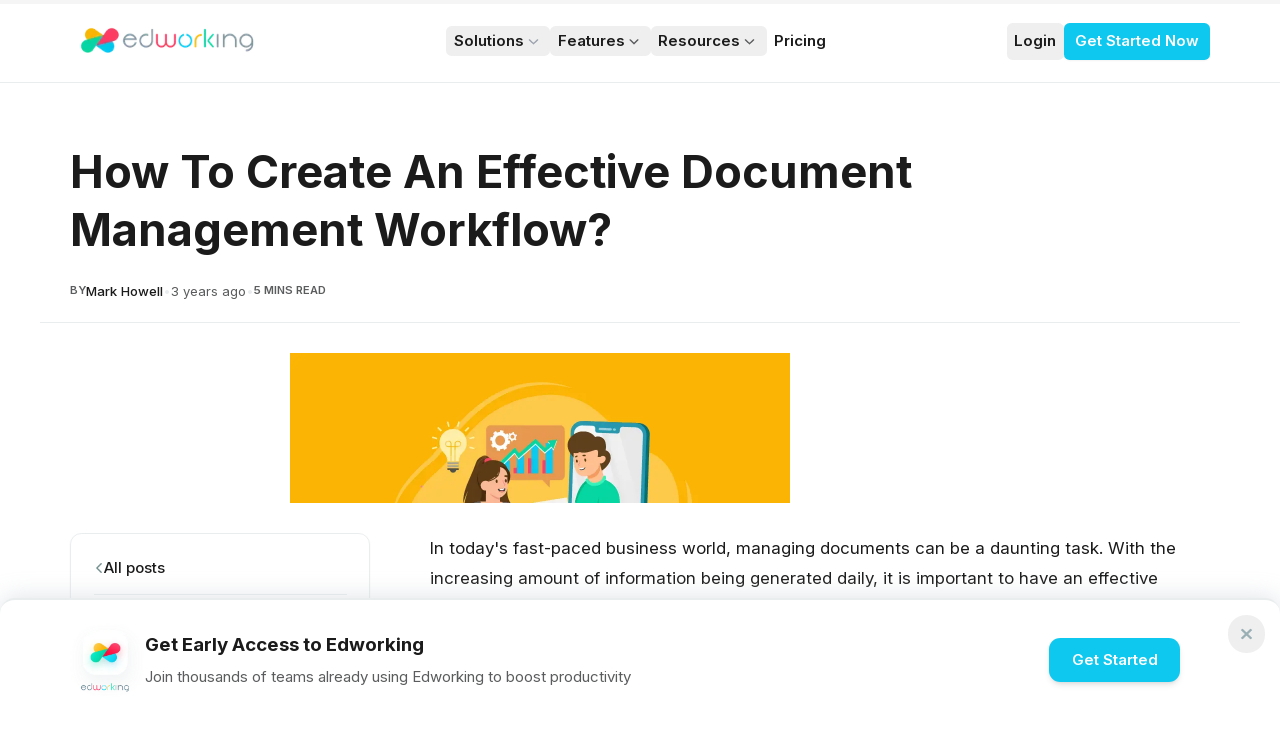

--- FILE ---
content_type: text/html; charset=utf-8
request_url: https://edworking.com/blog/remotework/how-to-create-an-effective-document-management-workflow
body_size: 117162
content:
<!DOCTYPE html><html lang="en"><head><meta charSet="utf-8" data-next-head=""/><meta name="viewport" content="width=device-width, initial-scale=1" data-next-head=""/><title data-next-head="">How To Create An Effective Document Management Workflow? </title><meta name="description" content="Say goodbye to document headaches and hello to streamlined success. Discover the essential steps to creating an effective document management workflow now." data-next-head=""/><meta name="robots" content="index, follow" data-next-head=""/><meta property="og:type" content="website" data-next-head=""/><meta property="og:url" content="https://edworking.com/blog/remotework/how-to-create-an-effective-document-management-workflow" data-next-head=""/><meta property="og:site_name" content="Edworking" data-next-head=""/><meta property="og:title" content="How To Create An Effective Document Management Workflow? " data-next-head=""/><meta property="og:description" content="Say goodbye to document headaches and hello to streamlined success. Discover the essential steps to creating an effective document management workflow now." data-next-head=""/><meta property="og:image" content="https://storage.googleapis.com/dratini/blog/small/DocumentCollaborationSoftware.png" data-next-head=""/><meta property="og:image:type" content="image/png" data-next-head=""/><meta property="og:image:width" content="1200" data-next-head=""/><meta property="og:image:height" content="630" data-next-head=""/><meta name="twitter:card" content="summary_large_image" data-next-head=""/><meta name="twitter:title" content="How To Create An Effective Document Management Workflow? " data-next-head=""/><meta name="twitter:description" content="Say goodbye to document headaches and hello to streamlined success. Discover the essential steps to creating an effective document management workflow now." data-next-head=""/><meta name="twitter:image" content="https://storage.googleapis.com/dratini/blog/small/DocumentCollaborationSoftware.png" data-next-head=""/><link rel="shortcut icon" href="/images/favicon.ico" data-next-head=""/><link rel="alternate" hrefLang="en" href="https://edworking.com/blog/remotework/how-to-create-an-effective-document-management-workflow" data-next-head=""/><link rel="alternate" hrefLang="it" href="https://edworking.com/it/blog/remotework/how-to-create-an-effective-document-management-workflow" data-next-head=""/><link rel="alternate" hrefLang="es" href="https://edworking.com/es/blog/remotework/how-to-create-an-effective-document-management-workflow" data-next-head=""/><link rel="alternate" hrefLang="fr" href="https://edworking.com/fr/blog/remotework/how-to-create-an-effective-document-management-workflow" data-next-head=""/><link rel="alternate" hrefLang="de" href="https://edworking.com/de/blog/remotework/how-to-create-an-effective-document-management-workflow" data-next-head=""/><link rel="alternate" hrefLang="pt" href="https://edworking.com/pt/blog/remotework/how-to-create-an-effective-document-management-workflow" data-next-head=""/><link rel="alternate" href="https://edworking.com/blog/remotework/how-to-create-an-effective-document-management-workflow" hrefLang="x-default" data-next-head=""/><link rel="canonical" href="https://edworking.com/blog/remotework/how-to-create-an-effective-document-management-workflow" data-next-head=""/><link rel="preload" href="/_next/static/media/e4af272ccee01ff0-s.p.woff2" as="font" type="font/woff2" crossorigin="anonymous" data-next-font="size-adjust"/><link rel="preload" href="/_next/static/css/bffdfc3024d437ff.css" as="style"/><meta name="sentry-trace" content="b13c2c7937d786db1aae3d38cfdc1bc5-66cc3f81eb5db401-1"/><meta name="baggage" content="sentry-environment=vercel-production,sentry-release=5b550fb14f53e3ef64182fe831f4581700b30427,sentry-public_key=4d28b38d506c486db029f1315e0e5d01,sentry-trace_id=b13c2c7937d786db1aae3d38cfdc1bc5,sentry-sample_rate=1,sentry-transaction=GET%20%2Fblog%2F%5Bcategory%5D%2F%5Bblog%5D,sentry-sampled=true"/><meta itemProp="name" content="How To Create An Effective Document Management Workflow? " data-next-head=""/><meta itemProp="description" content="Say goodbye to document headaches and hello to streamlined success. Discover the essential steps to creating an effective document management workflow now." data-next-head=""/><meta itemProp="image" content="https://storage.googleapis.com/dratini/blog/small/DocumentCollaborationSoftware.png" data-next-head=""/><link rel="preload" as="image" imageSrcSet="/_next/image?url=https%3A%2F%2Fstorage.googleapis.com%2Fdratini%2Fblog%2Fsmall%2FDocumentCollaborationSoftware.png&amp;w=1200&amp;q=75 1x, /_next/image?url=https%3A%2F%2Fstorage.googleapis.com%2Fdratini%2Fblog%2Fsmall%2FDocumentCollaborationSoftware.png&amp;w=3072&amp;q=75 2x" data-next-head=""/><link rel="stylesheet" href="/_next/static/css/bffdfc3024d437ff.css" data-n-g=""/><noscript data-n-css=""></noscript><script defer="" noModule="" src="/_next/static/chunks/polyfills-42372ed130431b0a.js"></script><script src="/_next/static/chunks/webpack-cf2778ce2d20c697.js" defer=""></script><script src="/_next/static/chunks/framework-acd196fb7c2c5d83.js" defer=""></script><script src="/_next/static/chunks/main-66e02c339fd77072.js" defer=""></script><script src="/_next/static/chunks/pages/_app-9530e56732f98c21.js" defer=""></script><script src="/_next/static/chunks/6914-1892bf96bcd3e409.js" defer=""></script><script src="/_next/static/chunks/6030-42c1c05326c0f838.js" defer=""></script><script src="/_next/static/chunks/3694-03405234a0e81800.js" defer=""></script><script src="/_next/static/chunks/pages/blog/%5Bcategory%5D/%5Bblog%5D-390d6cee6cdb27b5.js" defer=""></script><script src="/_next/static/s5yWuwTUTq5YgY-xObVqc/_buildManifest.js" defer=""></script><script src="/_next/static/s5yWuwTUTq5YgY-xObVqc/_ssgManifest.js" defer=""></script></head><body data-theme="light"><noscript><iframe src="https://www.googletagmanager.com/ns.html?id=GTM-NRW96HD" height="0" width="0" style="display:none;visibility:hidden"></iframe></noscript><link rel="preload" as="image" imageSrcSet="/_next/image?url=https%3A%2F%2Fstorage.googleapis.com%2Fdratini%2Fblog%2Fsmall%2FDocumentCollaborationSoftware.png&amp;w=1200&amp;q=75 1x, /_next/image?url=https%3A%2F%2Fstorage.googleapis.com%2Fdratini%2Fblog%2Fsmall%2FDocumentCollaborationSoftware.png&amp;w=3072&amp;q=75 2x"/><div id="__next"><div class="__className_f367f3"><div class="flex flex-col overflow-clip"><header class="sticky top-0 border-b border-primaryBorder z-10 backdrop-blur-lg w-full z-40 bg-[#fff]/30"><nav aria-label="Global" class="mx-auto flex w-full items-center justify-between p-6 lg:px-8 max-w-7xl"><div class="flex lg:flex-1"><a class="-m-1.5 p-1.5" href="/"><span class="sr-only">Edworking</span><img alt="Edworking" loading="lazy" width="190" height="30" decoding="async" data-nimg="1" class="h-8 w-auto" style="color:transparent" srcSet="/_next/image?url=%2Fimages%2FLogo.png&amp;w=256&amp;q=75 1x, /_next/image?url=%2Fimages%2FLogo.png&amp;w=384&amp;q=75 2x" src="/_next/image?url=%2Fimages%2FLogo.png&amp;w=384&amp;q=75"/></a></div><div class="flex lg:hidden"><button type="button" class="-m-2.5 inline-flex items-center justify-center rounded-md p-2.5 text-primaryText"><span class="sr-only">Open main menu</span><svg viewBox="0 0 24 24" fill="none" stroke="currentColor" stroke-width="1.5" class="size-6"><path d="M3.75 6.75h16.5M3.75 12h16.5m-16.5 5.25h16.5" stroke-linecap="round" stroke-linejoin="round"></path></svg></button></div><div class="hidden lg:flex lg:gap-x-4"><div class="relative"><button class="flex items-center gap-x-1 text-md font-semibold leading-6 text-primaryText py-1 px-2 hover:bg-primary-hover rounded-md">Solutions<svg viewBox="0 0 20 20" fill="currentColor" class="size-5 flex-none text-gray-400"><path d="M5.22 8.22a.75.75 0 0 1 1.06 0L10 11.94l3.72-3.72a.75.75 0 1 1 1.06 1.06l-4.25 4.25a.75.75 0 0 1-1.06 0L5.22 9.28a.75.75 0 0 1 0-1.06Z" clip-rule="evenodd" fill-rule="evenodd"></path></svg></button></div><div class="relative"><button class="flex items-center gap-x-1 text-md font-semibold leading-6 text-primaryText py-1 px-2 hover:bg-primary-hover rounded-md">Features<svg viewBox="0 0 20 20" fill="currentColor" class="size-5 flex-none text-secondaryText"><path d="M5.22 8.22a.75.75 0 0 1 1.06 0L10 11.94l3.72-3.72a.75.75 0 1 1 1.06 1.06l-4.25 4.25a.75.75 0 0 1-1.06 0L5.22 9.28a.75.75 0 0 1 0-1.06Z" clip-rule="evenodd" fill-rule="evenodd"></path></svg></button></div><div class="relative"><button class="flex items-center gap-x-1 text-md font-semibold leading-6 text-primaryText py-1 px-2 hover:bg-primary-hover rounded-md">Resources<svg viewBox="0 0 20 20" fill="currentColor" class="size-5 flex-none text-secondaryText"><path d="M5.22 8.22a.75.75 0 0 1 1.06 0L10 11.94l3.72-3.72a.75.75 0 1 1 1.06 1.06l-4.25 4.25a.75.75 0 0 1-1.06 0L5.22 9.28a.75.75 0 0 1 0-1.06Z" clip-rule="evenodd" fill-rule="evenodd"></path></svg></button></div><a class="text-md font-semibold leading-6 text-primaryText py-1 px-2 hover:bg-primary-hover rounded-md" href="/pricing">Pricing</a></div><div class="hidden lg:flex lg:flex-1 lg:justify-end lg:gap-x-4"><button class="text-md font-semibold leading-6 text-primaryText py-1 px-2 hover:bg-primary-hover rounded-md">Login</button><a class="rounded-md bg-blue px-3 py-2 text-md font-semibold text-white shadow-sm hover:bg-blue-hover focus-visible:outline focus-visible:outline-2 focus-visible:outline-offset-2 focus-visible:outline-blue" href="https://app.edworking.com/signup/user">Get Started Now</a></div></nav></header><div class="fixed top-0 left-0 right-0 z-50 h-1 bg-secondary"><div class="h-full bg-gradient-to-r from-blue via-purple-500 to-pink-500 transition-all duration-150 ease-out" style="width:0%"></div></div><div class="max-w-7xl mx-auto px-4 sm:px-6 lg:px-8 mt-16 mb-8 pb-6 border-b border-primaryBorder"><h1 class="text-4xl lg:text-5xl font-bold text-primaryText mb-6 capitalize" style="line-height:1.3">how to create an effective document management workflow? </h1><div class="flex flex-wrap items-center gap-3 text-sm text-secondaryText"><span class="flex items-center gap-1"><span class="uppercase text-xs font-semibold">BY</span><span class="font-medium text-primaryText">Mark Howell</span></span><span class="hidden sm:inline text-primaryBorder">•</span><span>3 years ago</span><span class="hidden sm:inline text-primaryBorder">•</span><span class="uppercase text-xs font-semibold">5<!-- --> MINS READ</span></div></div><div class="flex justify-center mb-8"><div class="w-full max-w-7xl relative rounded-lg overflow-hidden" style="height:150px"><div class="absolute inset-0 flex" style="background-color:#fcb504"><div class="w-1/4"></div><div class="w-1/2 bg-white"></div><div class="w-1/4"></div></div><div class="absolute inset-0 flex items-center justify-center"><img alt="how to create an effective document management workflow? " width="1200" height="150" decoding="async" data-nimg="1" class="" style="color:transparent;width:50%;height:100%;object-fit:cover" srcSet="/_next/image?url=https%3A%2F%2Fstorage.googleapis.com%2Fdratini%2Fblog%2Fsmall%2FDocumentCollaborationSoftware.png&amp;w=1200&amp;q=75 1x, /_next/image?url=https%3A%2F%2Fstorage.googleapis.com%2Fdratini%2Fblog%2Fsmall%2FDocumentCollaborationSoftware.png&amp;w=3072&amp;q=75 2x" src="/_next/image?url=https%3A%2F%2Fstorage.googleapis.com%2Fdratini%2Fblog%2Fsmall%2FDocumentCollaborationSoftware.png&amp;w=3072&amp;q=75"/></div></div></div><section class="max-w-7xl mx-auto px-4 sm:px-6 lg:px-8 mb-16"><div class="flex gap-8"><article class="flex-1 pl-8 prose prose-lg max-w-none text-primaryText prose-headings:font-bold prose-headings:text-primaryText prose-headings:tracking-tight prose-h1:text-4xl prose-h1:mt-8 prose-h1:mb-4 prose-h1:leading-tight prose-h2:text-3xl prose-h2:mt-12 prose-h2:mb-4 prose-h2:leading-tight prose-h2:scroll-mt-24 prose-h3:text-2xl prose-h3:mt-8 prose-h3:mb-3 prose-h3:leading-snug prose-h4:text-xl prose-h4:mt-6 prose-h4:mb-2 prose-h4:leading-snug prose-p:text-[17px] prose-p:leading-relaxed prose-p:my-4 prose-p:text-primaryText prose-strong:font-semibold prose-strong:text-primaryText prose-em:italic prose-em:text-primaryText prose-code:bg-secondary/50 prose-code:text-blue prose-code:px-2 prose-code:py-1 prose-code:rounded-md prose-code:text-sm prose-code:font-mono prose-code:before:content-[&#x27;&#x27;] prose-code:after:content-[&#x27;&#x27;] prose-pre:bg-secondary/30 prose-pre:border prose-pre:border-primaryBorder prose-pre:p-4 prose-pre:rounded-xl prose-pre:overflow-x-auto prose-pre:my-6 prose-blockquote:border-l-4 prose-blockquote:border-blue prose-blockquote:bg-secondary/20 prose-blockquote:pl-6 prose-blockquote:pr-4 prose-blockquote:py-3 prose-blockquote:my-6 prose-blockquote:italic prose-blockquote:text-secondaryText prose-blockquote:rounded-r-lg prose-ul:my-4 prose-ul:list-disc prose-ul:pl-6 prose-ul:space-y-2 prose-ol:my-4 prose-ol:list-decimal prose-ol:pl-6 prose-ol:space-y-2 prose-li:text-[17px] prose-li:text-primaryText prose-li:leading-relaxed prose-li:my-1.5 prose-a:text-blue prose-a:no-underline prose-a:font-medium prose-a:transition-colors hover:prose-a:text-blue/80 hover:prose-a:underline prose-a:underline-offset-2 prose-hr:border-primaryBorder prose-hr:my-8 prose-table:w-full prose-table:border-collapse prose-table:my-6 prose-table:text-sm prose-thead:bg-secondary/30 prose-thead:border-b-2 prose-thead:border-primaryBorder prose-th:text-left prose-th:p-4 prose-th:font-semibold prose-th:text-primaryText prose-td:p-4 prose-td:border-b prose-td:border-primaryBorder prose-td:text-primaryText prose-tr:transition-colors hover:prose-tr:bg-secondary/20 prose-img:rounded-xl prose-img:shadow-lg prose-img:my-8 prose-img:w-full prose-figure:my-8 prose-figcaption:text-center prose-figcaption:text-sm prose-figcaption:text-secondaryText prose-figcaption:mt-3"><p>In today's fast-paced business world, managing documents can be a daunting task. With the increasing amount of information being generated daily, it is important to have an effective document management workflow in place. Such a workflow not only ensures that you can quickly and easily access the information you need but also helps you stay organized and reduces stress levels. In this article, we will discuss how to create an effective document management workflow.</p><h2 id="assess-your-current-document-management-process" class="group relative text-3xl font-bold text-primaryText mt-12 mb-4 leading-tight scroll-mt-24">
        <span class="absolute -left-8 top-1/2 -translate-y-1/2 opacity-0 group-hover:opacity-100 transition-opacity">
          <img 
            onclick="navigator.clipboard.writeText('https://edworking.com/blog/remotework/how-to-create-an-effective-document-management-workflow#assess-your-current-document-management-process');window.setToast('URL copied', 'to clipboard')" 
            class="cursor-pointer w-5 h-5 hover:scale-110 transition-transform" 
            src="/images/link.png" 
            alt="Copy link"
          />
        </span>
        Assess Your Current Document Management Process
      </h2><p>The first step in creating an effective document management workflow is to assess your current process. You need to determine how you currently manage your documents and identify any areas that need improvement. This assessment will help you understand your document management needs and identify the tools and resources you need to implement an effective workflow.</p><h3>Identify Document Types and Categories</h3><p>To assess your current document management process, start by identifying the types of documents you regularly work with. This could include emails, contracts, invoices, receipts, and more. Once you have identified the document types, categorize them based on their purpose, such as contracts, financial documents, and marketing materials.</p><h3>Evaluate Current Storage and Access Systems</h3><p>Next, evaluate your current storage and access systems for each document type. Are they organized in a logical manner? Are they easy to find and access when needed? Make a note of any issues you encounter during this evaluation.</p><h2 id="define-document-management-goals" class="group relative text-3xl font-bold text-primaryText mt-12 mb-4 leading-tight scroll-mt-24">
        <span class="absolute -left-8 top-1/2 -translate-y-1/2 opacity-0 group-hover:opacity-100 transition-opacity">
          <img 
            onclick="navigator.clipboard.writeText('https://edworking.com/blog/remotework/how-to-create-an-effective-document-management-workflow#define-document-management-goals');window.setToast('URL copied', 'to clipboard')" 
            class="cursor-pointer w-5 h-5 hover:scale-110 transition-transform" 
            src="/images/link.png" 
            alt="Copy link"
          />
        </span>
        Define Document Management Goals
      </h2><p><img src="[data-uri]"></p><p>Once you have assessed your current document management process, it is time to define your document management goals. What do you want to achieve with your document management workflow? Your goals should be specific, measurable, achievable, relevant, and time-bound.</p><h3>Define Your Purpose and Objectives</h3><p>Start by defining the purpose and objectives of your document management workflow. Do you want to improve productivity, reduce errors, or enhance collaboration among team members? Clarifying your purpose and objectives will help you design a workflow that aligns with your business needs.</p><h3>Identify Key Performance Indicators (KPIs)</h3><p>Identify KPIs that you can use to measure the effectiveness of your document management workflow. For example, you could track the time it takes to find a specific document, the number of errors or duplicates, or the number of documents that are processed per day.</p><h2 id="design-your-document-management-workflow" class="group relative text-3xl font-bold text-primaryText mt-12 mb-4 leading-tight scroll-mt-24">
        <span class="absolute -left-8 top-1/2 -translate-y-1/2 opacity-0 group-hover:opacity-100 transition-opacity">
          <img 
            onclick="navigator.clipboard.writeText('https://edworking.com/blog/remotework/how-to-create-an-effective-document-management-workflow#design-your-document-management-workflow');window.setToast('URL copied', 'to clipboard')" 
            class="cursor-pointer w-5 h-5 hover:scale-110 transition-transform" 
            src="/images/link.png" 
            alt="Copy link"
          />
        </span>
        Design Your Document Management Workflow
      </h2><p>With your goals in mind, it is time to design your document management workflow. This involves identifying the tools and resources you need to manage your documents effectively and defining the steps involved in your workflow.</p><h3>Choose Your Document Management Tools</h3><p>There are various document management tools available that can help you organize, store, and access your documents. Choose the tools that align with your business needs and document management goals. Some popular tools include Google Drive, Dropbox, and SharePoint.</p><h3>Define Your Workflow Steps</h3><p>Define the steps involved in your document management workflow. This could include steps such as document creation, editing, review, approval, and archiving. Ensure that your workflow is logical and easy to follow, with clear roles and responsibilities assigned to each team member.</p><h2 id="implement-your-document-management-workflow" class="group relative text-3xl font-bold text-primaryText mt-12 mb-4 leading-tight scroll-mt-24">
        <span class="absolute -left-8 top-1/2 -translate-y-1/2 opacity-0 group-hover:opacity-100 transition-opacity">
          <img 
            onclick="navigator.clipboard.writeText('https://edworking.com/blog/remotework/how-to-create-an-effective-document-management-workflow#implement-your-document-management-workflow');window.setToast('URL copied', 'to clipboard')" 
            class="cursor-pointer w-5 h-5 hover:scale-110 transition-transform" 
            src="/images/link.png" 
            alt="Copy link"
          />
        </span>
        Implement Your Document Management Workflow
      </h2><p>Once you have designed your document management workflow, it is time to implement it. This involves training your team members, migrating your documents to the new system, and ensure that they are using it effectively. Provide them with clear instructions and guidelines, and be available to answer any questions they may have.</p><h3>Migrate Your Documents</h3><p><img src="[data-uri]"></p><p>Migrate your documents to the new system. This could involve scanning physical documents, importing digital documents, and organizing them in the new system. Ensure that all documents are properly categorized and labeled to make them easy to find and access.</p>
      <section class="relative flex flex-col lg:flex-row items-center justify-between gap-6 max-w-full my-8 mx-auto p-6 lg:p-8 bg-primary border border-primaryBorder rounded-xl shadow-lg overflow-hidden">
        <div class="absolute bottom-0 right-0 w-full h-full bg-cover bg-right-bottom bg-no-repeat opacity-60 pointer-events-none" style="background-image: url('https://storage.googleapis.com/dratini/Background3.png');"></div>
        <img class="relative z-10 w-20 h-20 lg:w-24 lg:h-24 flex-shrink-0" src="https://storage.googleapis.com/dratini/Edworking%20Logo.png" alt="Edworking" />
        <div class="relative z-10 flex-1 text-center lg:text-left">
          <div class="text-xl lg:text-2xl font-bold text-primaryText mb-2">All your work in one place</div>
          <div class="text-sm lg:text-base text-secondaryText">All-in-one platform for your team and your work. Register now for Free.</div>
        </div>
        <a class="relative z-10 px-6 py-3 bg-blue !text-white !hover:text-white font-semibold rounded-lg hover:bg-blue-hover transition-colors duration-200 shadow-md hover:shadow-lg whitespace-nowrap" href="https://app.edworking.com/signup/user/">
          Get Started Now
        </a>
      </section>
    <h3>Test and Monitor Your Workflow</h3><p>Test and monitor your new document management workflow to ensure that it is working as expected. This could involve checking for errors, evaluating the performance of the workflow, and making any necessary adjustments to improve its effectiveness.</p><h2 id="maintain-your-document-management-workflow" class="group relative text-3xl font-bold text-primaryText mt-12 mb-4 leading-tight scroll-mt-24">
        <span class="absolute -left-8 top-1/2 -translate-y-1/2 opacity-0 group-hover:opacity-100 transition-opacity">
          <img 
            onclick="navigator.clipboard.writeText('https://edworking.com/blog/remotework/how-to-create-an-effective-document-management-workflow#maintain-your-document-management-workflow');window.setToast('URL copied', 'to clipboard')" 
            class="cursor-pointer w-5 h-5 hover:scale-110 transition-transform" 
            src="/images/link.png" 
            alt="Copy link"
          />
        </span>
        Maintain Your Document Management Workflow
      </h2><p>Your document management workflow is not a one-time project. It is an ongoing process that requires regular maintenance and improvement to remain effective. In this section, we will discuss some tips for maintaining your document management workflow.</p><h3>Regularly Review and Update Your Workflow</h3><p>Regularly review and update your document management workflow to ensure that it remains aligned with your business needs and goals. Make any necessary adjustments to improve its effectiveness and efficiency.</p><h3>Establish Clear Policies and Guidelines</h3><p>Establish clear policies and guidelines for document management, including how documents should be created, edited, reviewed, approved, and archived. Ensure that all team members are aware of these policies and guidelines and follow them consistently.</p><p><img src="[data-uri]"></p>
      <section class="relative flex flex-col lg:flex-row items-center justify-between gap-6 max-w-full my-8 mx-auto p-6 lg:p-8 bg-primary border border-primaryBorder rounded-xl shadow-lg overflow-hidden">
        <div class="absolute bottom-0 right-0 w-full h-full bg-cover bg-right-bottom bg-no-repeat opacity-60 pointer-events-none" style="background-image: url('https://storage.googleapis.com/dratini/Background3.png');"></div>
        <img class="relative z-10 w-20 h-20 lg:w-24 lg:h-24 flex-shrink-0" src="https://storage.googleapis.com/dratini/Edworking%20Logo.png" alt="Edworking" />
        <div class="relative z-10 flex-1 text-center lg:text-left">
          <div class="text-xl lg:text-2xl font-bold text-primaryText mb-2">All your work in one place</div>
          <div class="text-sm lg:text-base text-secondaryText">All-in-one platform for your team and your work. Register now for Free.</div>
        </div>
        <a class="relative z-10 px-6 py-3 bg-blue !text-white !hover:text-white font-semibold rounded-lg hover:bg-blue-hover transition-colors duration-200 shadow-md hover:shadow-lg whitespace-nowrap" href="https://app.edworking.com/signup/user/">
          Get Started Now
        </a>
      </section>
    <h2 id="benefits-of-an-effective-document-management-workflow" class="group relative text-3xl font-bold text-primaryText mt-12 mb-4 leading-tight scroll-mt-24">
        <span class="absolute -left-8 top-1/2 -translate-y-1/2 opacity-0 group-hover:opacity-100 transition-opacity">
          <img 
            onclick="navigator.clipboard.writeText('https://edworking.com/blog/remotework/how-to-create-an-effective-document-management-workflow#benefits-of-an-effective-document-management-workflow');window.setToast('URL copied', 'to clipboard')" 
            class="cursor-pointer w-5 h-5 hover:scale-110 transition-transform" 
            src="/images/link.png" 
            alt="Copy link"
          />
        </span>
        Benefits of an Effective Document Management Workflow
      </h2><p>An effective document management workflow can provide numerous benefits to your business. In this section, we will discuss some of these benefits.</p><h3>Improved Productivity</h3><p>An effective document management workflow can improve productivity by making it easy to find and access the information you need. This reduces the time and effort required to manage your documents, allowing you to focus on more important tasks.</p><h3>Reduced Errors and Duplicates</h3><p>An effective document management workflow can reduce errors and duplicates by ensuring that documents are properly organized, labeled, and stored. This reduces the risk of losing or misplacing important documents and helps you avoid costly errors.</p><h3>Enhanced Collaboration</h3><p>An effective document management workflow can enhance collaboration among team members by providing a centralized platform for sharing and accessing documents. This reduces the need for multiple versions of the same document and ensures that everyone is working with the most up-to-date information.</p><h2 id="conclusion" class="group relative text-3xl font-bold text-primaryText mt-12 mb-4 leading-tight scroll-mt-24">
        <span class="absolute -left-8 top-1/2 -translate-y-1/2 opacity-0 group-hover:opacity-100 transition-opacity">
          <img 
            onclick="navigator.clipboard.writeText('https://edworking.com/blog/remotework/how-to-create-an-effective-document-management-workflow#conclusion');window.setToast('URL copied', 'to clipboard')" 
            class="cursor-pointer w-5 h-5 hover:scale-110 transition-transform" 
            src="/images/link.png" 
            alt="Copy link"
          />
        </span>
        Conclusion
      </h2><p>Managing documents can be a time-consuming and stressful task, but an effective document management workflow can make it much easier. By assessing your current process, defining your goals, designing your workflow, implementing it, and maintaining it, you can create a system that makes managing your documents a breeze. With the benefits of improved productivity, reduced errors and duplicates, and enhanced collaboration, an effective document management workflow is a must-have for any business.</p></article></div></section><section class="w-full max-w-7xl mx-auto px-4 sm:px-6 lg:px-8 py-8 lg:py-12"><div class="bg-primary border border-primaryBorder rounded-2xl p-6 lg:p-8 shadow-secondary"><div class="flex flex-col sm:flex-row gap-6"><div class="flex-shrink-0"><img alt="Mark Howell" loading="lazy" width="128" height="128" decoding="async" data-nimg="1" class="w-24 h-24 sm:w-28 sm:h-28 lg:w-32 lg:h-32 rounded-full object-cover border-2 border-primaryBorder" style="color:transparent" srcSet="/_next/image?url=https%3A%2F%2Fstorage.googleapis.com%2Feevee%2Fpublic_profile%2F645381b9f83a274fd2d674d6.png&amp;w=128&amp;q=75 1x, /_next/image?url=https%3A%2F%2Fstorage.googleapis.com%2Feevee%2Fpublic_profile%2F645381b9f83a274fd2d674d6.png&amp;w=256&amp;q=75 2x" src="/_next/image?url=https%3A%2F%2Fstorage.googleapis.com%2Feevee%2Fpublic_profile%2F645381b9f83a274fd2d674d6.png&amp;w=256&amp;q=75"/></div><div class="flex-grow min-w-0"><div class="flex items-center gap-3 mb-3"><h3 class="text-xl lg:text-2xl font-bold text-primaryText">About the Author<!-- -->: <!-- -->Mark Howell</h3></div><div class="text-base text-secondaryText leading-relaxed prose prose-sm max-w-none">Mark Howell is a talented content writer for Edworking&#x27;s blog, consistently producing high-quality articles on a daily basis. As a Sales Representative, he brings a unique perspective to his writing.</div></div></div></div></section><section class="w-full max-w-7xl mx-auto px-4 sm:px-6 lg:px-8 py-12 lg:py-16"><div class="relative flex items-center justify-between pb-8 mb-10 border-b-2 border-primaryBorder"><div class="absolute bottom-0 left-0 h-[6px] w-1/5 rounded-t-sm transition-all duration-300" style="background-color:#12d8a7"></div><div class="flex items-center gap-3"><h2 class="text-3xl md:text-4xl font-bold text-primaryText"><a class="hover:opacity-70 transition-opacity duration-200" href="/blog/remotework">Remote Work</a></h2></div><a class="hidden sm:flex items-center gap-2 text-primaryText hover:opacity-70 font-semibold transition-opacity duration-200 group" href="/blog/remotework"><span>See All Remote Work Articles</span><svg class="w-5 h-5 transform group-hover:translate-x-1 transition-transform duration-200" fill="none" stroke="currentColor" viewBox="0 0 24 24"><path stroke-linecap="round" stroke-linejoin="round" stroke-width="2" d="M17 8l4 4m0 0l-4 4m4-4H3"></path></svg></a></div><div class="grid grid-cols-1 sm:grid-cols-2 lg:grid-cols-4 gap-6 lg:gap-8"><a class="group flex flex-col bg-primary rounded-xl border border-primaryBorder overflow-hidden hover:shadow-secondary transition-all duration-300 hover:-translate-y-1" href="/blog/remotework/notion-vs-google-docs-which-note-taking-tool-is-better"><div class="relative w-full h-48 overflow-hidden bg-secondary"><img alt="notion vs. google docs - which note taking tool is better?" loading="lazy" width="400" height="250" decoding="async" data-nimg="1" class="object-cover w-full h-full group-hover:scale-105 transition-transform duration-300" style="color:transparent;background-color:#fcb504" srcSet="/_next/image?url=https%3A%2F%2Fstorage.googleapis.com%2Fdratini%2Fblog%2Fsmall%2FMicrosoftTeamsVs.SlackVs.Edworking.png&amp;w=640&amp;q=75 1x, /_next/image?url=https%3A%2F%2Fstorage.googleapis.com%2Fdratini%2Fblog%2Fsmall%2FMicrosoftTeamsVs.SlackVs.Edworking.png&amp;w=828&amp;q=75 2x" src="/_next/image?url=https%3A%2F%2Fstorage.googleapis.com%2Fdratini%2Fblog%2Fsmall%2FMicrosoftTeamsVs.SlackVs.Edworking.png&amp;w=828&amp;q=75"/></div><div class="flex flex-col flex-grow p-5"><h3 class="text-lg font-bold text-primaryText mb-3 line-clamp-2 group-hover:underline underline-offset-2 decoration-2 transition-all duration-200">Notion vs. google docs - which note taking tool is better?</h3><p class="text-sm text-secondaryText mb-4 line-clamp-3 flex-grow leading-relaxed">In today&#x27;s fast-paced world, the tools we use for note-taking and document management play a pivotal role in our productivity and organization. Two ma...</p><div class="flex flex-wrap items-center gap-3 text-xs text-tertiaryText pt-3 border-t border-primaryBorder"><div class="flex items-center gap-1"><span class="font-medium">BY</span><span class="font-semibold text-secondaryText">Mark Howell</span></div><span>•</span><time>2 years ago</time></div></div></a><a class="group flex flex-col bg-primary rounded-xl border border-primaryBorder overflow-hidden hover:shadow-secondary transition-all duration-300 hover:-translate-y-1" href="/blog/remotework/top-5-time-tracking-software-for-mac-users"><div class="relative w-full h-48 overflow-hidden bg-secondary"><img alt="top 5 time tracking software for mac users" loading="lazy" width="400" height="250" decoding="async" data-nimg="1" class="object-cover w-full h-full group-hover:scale-105 transition-transform duration-300" style="color:transparent;background-color:#0ac9ef" srcSet="/_next/image?url=https%3A%2F%2Fstorage.googleapis.com%2Fdratini%2Fblog%2Fsmall%2FThePomodoroTechniqueInfographic-HowToBeProductive.png&amp;w=640&amp;q=75 1x, /_next/image?url=https%3A%2F%2Fstorage.googleapis.com%2Fdratini%2Fblog%2Fsmall%2FThePomodoroTechniqueInfographic-HowToBeProductive.png&amp;w=828&amp;q=75 2x" src="/_next/image?url=https%3A%2F%2Fstorage.googleapis.com%2Fdratini%2Fblog%2Fsmall%2FThePomodoroTechniqueInfographic-HowToBeProductive.png&amp;w=828&amp;q=75"/></div><div class="flex flex-col flex-grow p-5"><h3 class="text-lg font-bold text-primaryText mb-3 line-clamp-2 group-hover:underline underline-offset-2 decoration-2 transition-all duration-200">Top 5 time tracking software for mac users</h3><p class="text-sm text-secondaryText mb-4 line-clamp-3 flex-grow leading-relaxed">Time is a resource we can&#x27;t get back. In today&#x27;s fast-paced world, every second matters. Ever found yourself wondering where all those hours went? Or ...</p><div class="flex flex-wrap items-center gap-3 text-xs text-tertiaryText pt-3 border-t border-primaryBorder"><div class="flex items-center gap-1"><span class="font-medium">BY</span><span class="font-semibold text-secondaryText">Mark Howell</span></div><span>•</span><time>2 years ago</time></div></div></a><a class="group flex flex-col bg-primary rounded-xl border border-primaryBorder overflow-hidden hover:shadow-secondary transition-all duration-300 hover:-translate-y-1" href="/blog/remotework/top-5-best-speedwrite-alternatives-and-competitors"><div class="relative w-full h-48 overflow-hidden bg-secondary"><img alt="top 10 best speedwrite alternatives and competitors in 2024" loading="lazy" width="400" height="250" decoding="async" data-nimg="1" class="object-cover w-full h-full group-hover:scale-105 transition-transform duration-300" style="color:transparent;background-color:#ffb133" srcSet="/_next/image?url=https%3A%2F%2Fstorage.googleapis.com%2Fdratini%2Fblog%2Fsmall%2FTop5AdvantagesOfVirtualTeamsAndHowToManageThem.png&amp;w=640&amp;q=75 1x, /_next/image?url=https%3A%2F%2Fstorage.googleapis.com%2Fdratini%2Fblog%2Fsmall%2FTop5AdvantagesOfVirtualTeamsAndHowToManageThem.png&amp;w=828&amp;q=75 2x" src="/_next/image?url=https%3A%2F%2Fstorage.googleapis.com%2Fdratini%2Fblog%2Fsmall%2FTop5AdvantagesOfVirtualTeamsAndHowToManageThem.png&amp;w=828&amp;q=75"/></div><div class="flex flex-col flex-grow p-5"><h3 class="text-lg font-bold text-primaryText mb-3 line-clamp-2 group-hover:underline underline-offset-2 decoration-2 transition-all duration-200">Top 10 best speedwrite alternatives and competitors in 2024</h3><p class="text-sm text-secondaryText mb-4 line-clamp-3 flex-grow leading-relaxed">Creating content swiftly without sacrificing quality is the Holy Grail for many writers. We&#x27;ve all been there: that blank screen staring back at us, d...</p><div class="flex flex-wrap items-center gap-3 text-xs text-tertiaryText pt-3 border-t border-primaryBorder"><div class="flex items-center gap-1"><span class="font-medium">BY</span><span class="font-semibold text-secondaryText">Marbenz Antonio</span></div><span>•</span><time>2 years ago</time></div></div></a><a class="group flex flex-col bg-primary rounded-xl border border-primaryBorder overflow-hidden hover:shadow-secondary transition-all duration-300 hover:-translate-y-1" href="/blog/remotework/linear-vs-jira-which-tool-is-better-for-you-needs"><div class="relative w-full h-48 overflow-hidden bg-secondary"><img alt="linear vs. jira - which tool is better for you needs" loading="lazy" width="400" height="250" decoding="async" data-nimg="1" class="object-cover w-full h-full group-hover:scale-105 transition-transform duration-300" style="color:transparent;background-color:#0ac9ef" srcSet="/_next/image?url=https%3A%2F%2Fstorage.googleapis.com%2Fdratini%2Fblog%2Fsmall%2FGanttChartvs.Timeline-HowAndWhyToUseThem.png&amp;w=640&amp;q=75 1x, /_next/image?url=https%3A%2F%2Fstorage.googleapis.com%2Fdratini%2Fblog%2Fsmall%2FGanttChartvs.Timeline-HowAndWhyToUseThem.png&amp;w=828&amp;q=75 2x" src="/_next/image?url=https%3A%2F%2Fstorage.googleapis.com%2Fdratini%2Fblog%2Fsmall%2FGanttChartvs.Timeline-HowAndWhyToUseThem.png&amp;w=828&amp;q=75"/></div><div class="flex flex-col flex-grow p-5"><h3 class="text-lg font-bold text-primaryText mb-3 line-clamp-2 group-hover:underline underline-offset-2 decoration-2 transition-all duration-200">Linear vs. jira - which tool is better for you needs</h3><p class="text-sm text-secondaryText mb-4 line-clamp-3 flex-grow leading-relaxed">Hello there, future productivity warriors! In today&#x27;s fast-paced world, effective project management is akin to a survival skill. It&#x27;s a jungle out th...</p><div class="flex flex-wrap items-center gap-3 text-xs text-tertiaryText pt-3 border-t border-primaryBorder"><div class="flex items-center gap-1"><span class="font-medium">BY</span><span class="font-semibold text-secondaryText">Mark Howell</span></div><span>•</span><time>2 years ago</time></div></div></a></div><div class="mt-8 flex justify-center sm:hidden"><a class="inline-flex items-center gap-2 px-6 py-3 bg-primary border border-primaryBorder text-primaryText font-semibold rounded-xl hover:shadow-secondary transition-all duration-200" href="/blog/remotework"><span>See All Remote Work Articles</span><svg class="w-5 h-5" fill="none" stroke="currentColor" viewBox="0 0 24 24"><path stroke-linecap="round" stroke-linejoin="round" stroke-width="2" d="M17 8l4 4m0 0l-4 4m4-4H3"></path></svg></a></div></section><section class="relative flex flex-col items-center py-8 justify-center w-full h-fit bg-gradient-to-t from-white to-[#f0f6f7] overflow-hidden mt-16"><div class="absolute inset-0 flex items-center justify-center"><img alt="Try Edworking Background" loading="lazy" width="750" height="222" decoding="async" data-nimg="1" class="w-full max-w-[750px] h-auto object-contain opacity-90" style="color:transparent" srcSet="/_next/image?url=%2Fimages%2FBackground.png&amp;w=750&amp;q=75 1x, /_next/image?url=%2Fimages%2FBackground.png&amp;w=1920&amp;q=75 2x" src="/_next/image?url=%2Fimages%2FBackground.png&amp;w=1920&amp;q=75"/></div><div class="relative flex flex-col items-center justify-center px-4 sm:px-6 lg:px-8 text-center h-[250px] md:h-[300px]"><h2 class="max-w-[368px] md:max-w-[400px] lg:max-w-[450px] text-[20px] sm:text-[24px] md:text-[27px] font-bold leading-[28px] sm:leading-[36px] md:leading-[49px] text-primaryText mb-4 md:mb-5">A new way to work from <span class="text-blue">anywhere</span>, for everyone for Free!</h2><a class="inline-flex items-center font-bold justify-center px-6 md:px-8 h-11 bg-blue hover:bg-blue-hover text-white rounded-small transition-colors duration-200 focus:outline-none focus:ring-2 focus:ring-blue focus:ring-offset-2 text-medium" rel="noopener" href="https://app.edworking.com/signup/user">Get Started Now</a></div></section><footer class="bg-secondary border-t border-primaryBorder"><div class="max-w-7xl mx-auto px-4 sm:px-6 lg:px-8 py-12"><div class="grid grid-cols-1 md:grid-cols-2 lg:grid-cols-5 gap-8 lg:gap-12"><div class="lg:col-span-1"><div class="flex items-center mb-4"><img alt="Edworking" loading="lazy" width="120" height="32" decoding="async" data-nimg="1" class="h-8 w-auto" style="color:transparent" srcSet="/_next/image?url=%2Fimages%2FLogo.svg&amp;w=128&amp;q=75 1x, /_next/image?url=%2Fimages%2FLogo.svg&amp;w=256&amp;q=75 2x" src="/_next/image?url=%2Fimages%2FLogo.svg&amp;w=256&amp;q=75"/></div><p class="text-sm text-primaryText mb-6 leading-relaxed">Manage your team in one AI workspace.</p><div class="flex space-x-4"><a href="https://www.facebook.com/edworkingapp" target="_blank" rel="noopener noreferrer" class="text-secondaryText hover:text-primaryText transition-colors duration-200" aria-label="Facebook"><svg class="w-5 h-5" fill="currentColor" viewBox="0 0 24 24"><path d="M24 12.073c0-6.627-5.373-12-12-12s-12 5.373-12 12c0 5.99 4.388 10.954 10.125 11.854v-8.385H7.078v-3.47h3.047V9.43c0-3.007 1.792-4.669 4.533-4.669 1.312 0 2.686.235 2.686.235v2.953H15.83c-1.491 0-1.956.925-1.956 1.874v2.25h3.328l-.532 3.47h-2.796v8.385C19.612 23.027 24 18.062 24 12.073z"></path></svg></a><a href="https://www.instagram.com/edworkingapp/" target="_blank" rel="noopener noreferrer" class="text-secondaryText hover:text-primaryText transition-colors duration-200" aria-label="Instagram"><svg class="w-5 h-5" fill="currentColor" viewBox="0 0 24 24"><path d="M12 2.163c3.204 0 3.584.012 4.85.07 3.252.148 4.771 1.691 4.919 4.919.058 1.265.069 1.645.069 4.849 0 3.205-.012 3.584-.069 4.849-.149 3.225-1.664 4.771-4.919 4.919-1.266.058-1.644.07-4.85.07-3.204 0-3.584-.012-4.849-.07-3.26-.149-4.771-1.699-4.919-4.92-.058-1.265-.07-1.644-.07-4.849 0-3.204.013-3.583.07-4.849.149-3.227 1.664-4.771 4.919-4.919 1.266-.057 1.645-.069 4.849-.069zm0-2.163c-3.259 0-3.667.014-4.947.072-4.358.2-6.78 2.618-6.98 6.98-.059 1.281-.073 1.689-.073 4.948 0 3.259.014 3.668.072 4.948.2 4.358 2.618 6.78 6.98 6.98 1.281.058 1.689.072 4.948.072 3.259 0 3.668-.014 4.948-.072 4.354-.2 6.782-2.618 6.979-6.98.059-1.28.073-1.689.073-4.948 0-3.259-.014-3.667-.072-4.947-.196-4.354-2.617-6.78-6.979-6.98-1.281-.059-1.69-.073-4.949-.073zm0 5.838c-3.403 0-6.162 2.759-6.162 6.162s2.759 6.163 6.162 6.163 6.162-2.759 6.162-6.163c0-3.403-2.759-6.162-6.162-6.162zm0 10.162c-2.209 0-4-1.79-4-4 0-2.209 1.791-4 4-4s4 1.791 4 4c0 2.21-1.791 4-4 4zm6.406-11.845c-.796 0-1.441.645-1.441 1.44s.645 1.44 1.441 1.44c.795 0 1.439-.645 1.439-1.44s-.644-1.44-1.439-1.44z"></path></svg></a><a href="https://x.com/edworkingapp" target="_blank" rel="noopener noreferrer" class="text-secondaryText hover:text-primaryText transition-colors duration-200" aria-label="X"><svg class="w-5 h-5" fill="currentColor" viewBox="0 0 24 24"><path d="M23.953 4.57a10 10 0 01-2.825.775 4.958 4.958 0 002.163-2.723c-.951.555-2.005.959-3.127 1.184a4.92 4.92 0 00-8.384 4.482C7.69 8.095 4.067 6.13 1.64 3.162a4.822 4.822 0 00-.666 2.475c0 1.71.87 3.213 2.188 4.096a4.904 4.904 0 01-2.228-.616v.06a4.923 4.923 0 003.946 4.827 4.996 4.996 0 01-2.212.085 4.936 4.936 0 004.604 3.417 9.867 9.867 0 01-6.102 2.105c-.39 0-.779-.023-1.17-.067a13.995 13.995 0 007.557 2.209c9.053 0 13.998-7.496 13.998-13.985 0-.21 0-.42-.015-.63A9.935 9.935 0 0024 4.59z"></path></svg></a><a href="https://www.youtube.com/@edworking" target="_blank" rel="noopener noreferrer" class="text-secondaryText hover:text-primaryText transition-colors duration-200" aria-label="YouTube"><svg class="w-5 h-5" fill="currentColor" viewBox="0 0 24 24"><path d="M23.498 6.186a3.016 3.016 0 0 0-2.122-2.136C19.505 3.545 12 3.545 12 3.545s-7.505 0-9.377.505A3.017 3.017 0 0 0 .502 6.186C0 8.07 0 12 0 12s0 3.93.502 5.814a3.016 3.016 0 0 0 2.122 2.136c1.871.505 9.376.505 9.376.505s7.505 0 9.377-.505a3.015 3.015 0 0 0 2.122-2.136C24 15.93 24 12 24 12s0-3.93-.502-5.814zM9.545 15.568V8.432L15.818 12l-6.273 3.568z"></path></svg></a><a href="https://t.me/edworkingapp" target="_blank" rel="noopener noreferrer" class="text-secondaryText hover:text-primaryText transition-colors duration-200" aria-label="Telegram"><svg class="w-5 h-5" fill="currentColor" viewBox="0 0 24 24"><path fill-rule="evenodd" clip-rule="evenodd" d="M23.1117 4.49449C23.4296 2.94472 21.9074 1.65683 20.4317 2.227L2.3425 9.21601C0.694517 9.85273 0.621087 12.1572 2.22518 12.8975L6.1645 14.7157L8.03849 21.2746C8.13583 21.6153 8.40618 21.8791 8.74917 21.968C9.09216 22.0568 9.45658 21.9576 9.70712 21.707L12.5938 18.8203L16.6375 21.8531C17.8113 22.7334 19.5019 22.0922 19.7967 20.6549L23.1117 4.49449ZM3.0633 11.0816L21.1525 4.0926L17.8375 20.2531L13.1 16.6999C12.7019 16.4013 12.1448 16.4409 11.7929 16.7928L10.5565 18.0292L10.928 15.9861L18.2071 8.70703C18.5614 8.35278 18.5988 7.79106 18.2947 7.39293C17.9906 6.99479 17.4389 6.88312 17.0039 7.13168L6.95124 12.876L3.0633 11.0816ZM8.17695 14.4791L8.78333 16.6015L9.01614 15.321C9.05253 15.1209 9.14908 14.9366 9.29291 14.7928L11.5128 12.573L8.17695 14.4791Z"></path></svg></a></div></div><div><h3 class="text-sm font-semibold text-gray-900 uppercase tracking-wider mb-4">Solutions</h3><ul class="space-y-3"><li><a class="text-sm text-gray-600 hover:text-gray-900 transition-colors duration-200" href="/solutions/startups">Startups</a></li><li><a class="text-sm text-gray-600 hover:text-gray-900 transition-colors duration-200" href="/solutions/smallteams">SMEs</a></li><li><a class="text-sm text-gray-600 hover:text-gray-900 transition-colors duration-200" href="/solutions/freelancers">Freelancers</a></li><li><a class="text-sm text-gray-600 hover:text-gray-900 transition-colors duration-200" href="/solutions/project-management">Project Management</a></li><li><a class="text-sm text-gray-600 hover:text-gray-900 transition-colors duration-200" href="/solutions/remote-work">Remote Work</a></li><li><a class="text-sm text-gray-600 hover:text-gray-900 transition-colors duration-200" href="/solutions/team-collaboration">Team Collaboration</a></li><li><a class="text-sm text-gray-600 hover:text-gray-900 transition-colors duration-200" href="/solutions/agile-management">Agile Management</a></li></ul></div><div><h3 class="text-sm font-semibold text-gray-900 uppercase tracking-wider mb-4">Support</h3><ul class="space-y-3"><li><a class="text-sm text-gray-600 hover:text-gray-900 transition-colors duration-200" href="/feedback/feature-requests">Feedback</a></li><li><a class="text-sm text-gray-600 hover:text-gray-900 transition-colors duration-200" href="/faq">FAQs</a></li><li><a class="text-sm text-gray-600 hover:text-gray-900 transition-colors duration-200" href="https://help.edworking.com/en/">Documentation</a></li><li><a class="text-sm text-gray-600 hover:text-gray-900 transition-colors duration-200" href="/project-management">PM Hub</a></li><li><a class="text-sm text-gray-600 hover:text-gray-900 transition-colors duration-200" href="/contact">Contact Us</a></li><li><a class="text-sm text-gray-600 hover:text-gray-900 transition-colors duration-200" href="/reviews">Reviews</a></li></ul></div><div><h3 class="text-sm font-semibold text-gray-900 uppercase tracking-wider mb-4">Compare</h3><ul class="space-y-3"><li><a class="text-sm text-gray-600 hover:text-gray-900 transition-colors duration-200" href="/compare">See all Comparisons</a></li><li><a class="text-sm text-gray-600 hover:text-gray-900 transition-colors duration-200" href="/compare/edworking-vs-asana">Asana vs Edworking</a></li><li><a class="text-sm text-gray-600 hover:text-gray-900 transition-colors duration-200" href="/compare/edworking-vs-clickup">ClickUp vs Edworking</a></li><li><a class="text-sm text-gray-600 hover:text-gray-900 transition-colors duration-200" href="/compare/edworking-vs-airtable">Airtable vs Edworking</a></li><li><a class="text-sm text-gray-600 hover:text-gray-900 transition-colors duration-200" href="/compare/edworking-vs-trello">Trello vs Edworking</a></li><li><a class="text-sm text-gray-600 hover:text-gray-900 transition-colors duration-200" href="/compare/edworking-vs-slack">Slack vs Edworking</a></li><li><a class="text-sm text-gray-600 hover:text-gray-900 transition-colors duration-200" href="/compare/edworking-vs-msteams">Microsoft Teams vs Edworking</a></li></ul></div><div><h3 class="text-sm font-semibold text-gray-900 uppercase tracking-wider mb-4">Legal</h3><ul class="space-y-3"><li><a class="text-sm text-gray-600 hover:text-gray-900 transition-colors duration-200" href="/terms">Terms of service</a></li><li><a class="text-sm text-gray-600 hover:text-gray-900 transition-colors duration-200" href="/privacy">Privacy policy</a></li></ul></div></div></div></footer></div><section class="fixed bottom-0 left-0 right-0 z-50 bg-primary border-t-2 border-primaryBorder shadow-popup rounded-t-2xl"><button class="absolute top-3 right-3 lg:top-4 lg:right-4 p-2 hover:opacity-70 transition-opacity z-10 rounded-full hover:bg-secondary" aria-label="Close banner"><img alt="Close" loading="lazy" width="22" height="22" decoding="async" data-nimg="1" class="w-5 h-5 lg:w-6 lg:h-6" style="color:transparent" srcSet="/_next/image?url=%2Fimages%2FClosePromotion.png&amp;w=32&amp;q=75 1x, /_next/image?url=%2Fimages%2FClosePromotion.png&amp;w=48&amp;q=75 2x" src="/_next/image?url=%2Fimages%2FClosePromotion.png&amp;w=48&amp;q=75"/></button><div class="relative max-w-7xl mx-auto px-4 sm:px-6 lg:px-8 py-4 lg:py-6"><div class="flex items-center justify-between gap-4 flex-wrap lg:flex-nowrap pr-8"><div class="flex-shrink-0 hidden sm:block"><img alt="Edworking" loading="lazy" width="150" height="150" decoding="async" data-nimg="1" class="w-16 h-16 lg:w-20 lg:h-20" style="color:transparent" srcSet="/_next/image?url=https%3A%2F%2Fstorage.googleapis.com%2Fdratini%2FEdworking%2520Logo.png&amp;w=256&amp;q=75 1x, /_next/image?url=https%3A%2F%2Fstorage.googleapis.com%2Fdratini%2FEdworking%2520Logo.png&amp;w=384&amp;q=75 2x" src="/_next/image?url=https%3A%2F%2Fstorage.googleapis.com%2Fdratini%2FEdworking%2520Logo.png&amp;w=384&amp;q=75"/></div><div class="flex-grow min-w-0"><h3 class="text-lg lg:text-xl font-bold text-primaryText mb-1 lg:mb-2">Get Early Access to Edworking</h3><p class="text-sm lg:text-base text-secondaryText line-clamp-2">Join thousands of teams already using Edworking to boost productivity</p></div><a href="https://app.edworking.com/signup/user/" class="flex-shrink-0 px-6 py-3 bg-blue text-white font-semibold rounded-xl hover:bg-blue-hover transition-colors duration-200 shadow-md hover:shadow-lg text-center whitespace-nowrap">Get Started</a></div></div></section></div></div><script id="__NEXT_DATA__" type="application/json">{"props":{"pageProps":{"_nextI18Next":{"initialI18nStore":{"en":{"common":{"users":"users","month":"month","year":"year","currency":"Currency","currencies":{"usd":"USD ($)","eur":"EUR (€)","gbp":"GBP (£)"},"tryNow":"Try now","perUser":"Per User","perTeam":"Per Team","teamSize":"Team Size","totalFor":"Total for","unlimitedUsers":"Unlimited users","save":"Save","seats":"Seats","buttons":{"signUp":"Sign Up Now","contactUs":"Contact us","getStarted":"Get Started Now","readMore":"Read More","tryNow":"Try Calculator","calculate":"Calculate","reset":"Reset","viewTemplate":"View Template","copyTemplate":"Copy Template","download":"Download","downloadPdf":"Download PDF","downloadDoc":"Download DOC"},"common":{"loading":"Loading...","error":"An error occurred","retry":"Try again"},"errors":{"serverError":"Server error. Please try again later.","rateLimitExceeded":"You've reached your daily limit. Please come back tomorrow or register on Edworking to take advantage of our all-in-one platform.","genericError":"Something went wrong. Please try again.","invalidEmail":"is an invalid email","alreadyRegistered":"is already registered"},"promotion":{"title":"Get Early Access to Edworking","description":"Join thousands of teams already using Edworking to boost productivity","placeholder":"Enter your email","button":"Get Started","close":"Close"},"header":{"logo":{"alt":"Edworking","src":"/images/Logo.png"},"navigation":{"product":{"title":"Solutions","items":[{"name":"Startups","href":"/solutions/startups"},{"name":"SMEs","href":"/solutions/smallteams"},{"name":"Freelancers","href":"/solutions/freelancers"},{"name":"Project Management","href":"/solutions/project-management"},{"name":"Remote Work","href":"/solutions/remote-work"},{"name":"Team Collaboration","href":"/solutions/team-collaboration"},{"name":"Agile Management","href":"/solutions/agile-management"}]},"features":{"title":"Features","items":[{"name":"Task Management","description":"Manage tasks with tags, estimations, and board views. Stay on track with sprints and organize projects effortlessly.","href":"/features/task","icon":"task"},{"name":"Artificial Intelligence","description":"Boost your productivity with AI. Get suggestions, search through your work, and enhance your writing with ease.","href":"/ai","icon":"brain"},{"name":"Chat","description":"Chat using text, images, files, and emojis. Organize conversations by task, spaces, or private chats seamlessly.","href":"/features/chat","icon":"chat"},{"name":"Video Call","description":"Integrated video calls for private and group chats, with a dedicated meeting room for seamless collaboration.","href":"/features/videocalls","icon":"meet"},{"name":"Docs","description":"Use a full editor with AI writing help. Share docs publicly, export to PDF, and customize your workflow.","href":"/features/docs","icon":"doc"},{"name":"Files","description":"Work in spaces with file sharing and stories. Keep all your media and files organized in one place.","href":"/features/files","icon":"file"}]},"compare":{"title":"Compare","items":[{"name":"Asana vs Edworking","href":"/compare/edworking-vs-asana"},{"name":"ClickUp vs Edworking","href":"/compare/edworking-vs-clickup"},{"name":"Airtable vs Edworking","href":"/compare/edworking-vs-airtable"},{"name":"See all Comparisons","href":"/compare"}]},"learn":{"title":"Resources","items":[{"name":"Guides \u0026 Onboarding","description":"Onboarding videos and support.","href":"https://help.edworking.com/en/","icon2":"folders"},{"name":"Project Management Hub","description":"Guides, tools \u0026 tests for PMs.","href":"/project-management","icon2":"book"},{"name":"Startups Hub","description":"Guides \u0026 tools for founders.","href":"/startups","icon2":"book-red"},{"name":"Free AI Tools","description":"Tools for writing \u0026 images.","href":"/ai-tools","icon2":"wand"},{"name":"Blog","description":"Productivity \u0026 startup articles.","href":"/blog","icon":"/images/main/Blog.svg"},{"name":"Download Apps","description":"Get Edworking on any device.","href":"/downloads","icon2":"download"},{"name":"API","description":"Connect to our API.","href":"/api","icon":"/images/main/Settings.svg"},{"name":"Feedback \u0026 Bugs","description":"Submit requests and bugs.","href":"/feedback/feature-requests","icon2":"user2"},{"name":"Integrations","description":"Zapier integrations.","href":"/integrations","icon":"/images/main/zapier.svg"}]},"pricing":{"title":"Pricing","href":"/pricing"}},"auth":{"login":"Login","signup":"Get Started Now","download":"Download","copylink":"Copy Link"},"mobile":{"openMenu":"Open main menu","closeMenu":"Close menu","mobileapp":"Download Mobile App"}},"footer":{"tagline":"Manage your team in one AI workspace.","solutions":{"title":"Solutions","links":[{"name":"Startups","href":"/solutions/startups"},{"name":"SMEs","href":"/solutions/smallteams"},{"name":"Freelancers","href":"/solutions/freelancers"},{"name":"Project Management","href":"/solutions/project-management"},{"name":"Remote Work","href":"/solutions/remote-work"},{"name":"Team Collaboration","href":"/solutions/team-collaboration"},{"name":"Agile Management","href":"/solutions/agile-management"}]},"support":{"title":"Support","links":[{"name":"Feedback","href":"/feedback/feature-requests"},{"name":"FAQs","href":"/faq"},{"name":"Documentation","href":"https://help.edworking.com/en/"},{"name":"PM Hub","href":"/project-management"},{"name":"Contact Us","href":"/contact"},{"name":"Reviews","href":"/reviews"}]},"compare":{"title":"Compare","links":[{"name":"See all Comparisons","href":"/compare"},{"name":"Asana vs Edworking","href":"/compare/edworking-vs-asana"},{"name":"ClickUp vs Edworking","href":"/compare/edworking-vs-clickup"},{"name":"Airtable vs Edworking","href":"/compare/edworking-vs-airtable"},{"name":"Trello vs Edworking","href":"/compare/edworking-vs-trello"},{"name":"Slack vs Edworking","href":"/compare/edworking-vs-slack"},{"name":"Microsoft Teams vs Edworking","href":"/compare/edworking-vs-msteams"}]},"legal":{"title":"Legal","links":[{"name":"Terms of service","href":"/terms"},{"name":"Privacy policy","href":"/privacy"}]},"copyright":"© 2025 Your Company, Inc. All rights reserved."},"bannerFooter":{"title1":"A new way to work from ","title2":"anywhere","title3":", for everyone for Free!","button":"Sign up Now"},"bannerBasic":{"basic":{"title1":"One","title2":"Platform","title3":"for Your Team and Your Work","button":"Sign up Now"}},"bannerBox":{"headline":"All your work in one place","subheadline":"All-in-one platform for your team and your work. Register now for Free.","button":"Get Started Now"},"bannerBoxFeatures":{"title":"All Your Work in One AI-Powered Platform","subtitle":"Manage tasks, communicate, collaborate, and boost productivity—all in one place. Join 100,000+ teams working smarter with Edworking.","features":[{"name":"Task Management","description":"Organize projects with boards, tags, and sprints. Keep your team aligned and productive.","icon":"task","href":"/features/task"},{"name":"AI Assistant","description":"Boost productivity with AI-powered suggestions, smart search, and writing enhancement.","icon":"brain","href":"/ai"},{"name":"Team Chat","description":"Communicate instantly with text, images, and files. Organize by task or space.","icon":"chat","href":"/features/chat"},{"name":"Video Calls","description":"Integrated video conferencing for private and group meetings. Connect seamlessly.","icon":"meet","href":"/features/videocalls"},{"name":"Smart Docs","description":"Create and collaborate on documents with AI writing assistance. Share and export easily.","icon":"doc","href":"/features/docs"},{"name":"File Sharing","description":"Share and organize all your files in one place. Access anywhere, anytime.","icon":"file","href":"/features/files"}],"primaryButton":"Claim Your Free Account"},"reviews":{"title":"Trusted by 100,000+ users worldwide"},"reviewsBanner":{"reviews":[{"link":"https://www.capterra.com/p/229355/EdWorking/reviews/3607226/","author":{"name":"Sandra S","description":"CMO","image":"/images/reviews/sandra.jpeg"},"review":"I love the simplicity of this app. The interface is beginner-friendly and super-efficient in managing tasks, working with my team members, sending and receiving files, and even chatting and video conferencing. It's right there on one single page. And it's available on iOS and Android!","rate":5,"platform":"capterra"},{"link":"https://www.capterra.com/p/229355/EdWorking/reviews/4056771/","author":{"name":"Roberta R","description":"Senior Civil Engineer","image":""},"review":"It's perfect for managing multiple teams and small businesses that need all their communication and information in one place. I like how the app integrates seamlessly with Google Calendar, making it very easy to sync my team's schedules with Edworking. It's a feature-rich, easy-to-use collaboration and productivity tool that helps people get more done.","rate":5,"platform":"capterra"},{"link":"https://www.g2.com/products/edworking_/reviews/edworking-review-6862287","author":{"name":"Kate L","description":"Digital marketing specialist","image":"/images/reviews/kate.jpg"},"review":"Edworking is a perfect tool for freelancers and remote teams! Edworking is a perfect tool for freelancers and remote teams. It's a collaboration platform that's built specifically for remote workers. It's a one-stop-shop for managing your tasks, creating invoices, and sending payments. It's super easy to use, and it's super affordable.","rate":5,"platform":"g2"},{"link":"https://www.capterra.com/p/229355/EdWorking/reviews/3583963/","author":{"name":"Anton B","description":"BDO","image":"/images/reviews/anton.jpeg"},"review":"We are a team of writers who use the workspace to collaborate. The workspace is where we dump all ideas and instructions, and once we decide on the content and overall flow, we format it right there and publish it. For blog publishing, the features of the workspace are still incomplete (if you will compare it to the features of WordPress, for example.) What problem is the product solving, and how is that benefiting you? In our old collab software, we used to just send and receive files if we wanted to collaborate on an article. With Edworking, we can write and edit all at the same time.","rate":5,"platform":"capterra"},{"link":"https://appsumo.com/products/edworking/reviews/solves-the-need-for-team-work-and-collab-1135864/","author":{"name":"Malcolm","description":"Digital marketing specialist","image":"/images/reviews/malcolm.webp"},"review":"Edworking has given me a real alternative to Slack. I needed a way to communicate one-to-one with students, share files and provide feedback. Edworking does that efficiently. Also excellent support with Ivan providing a video call to work out my onboarding. Video call worked great too.","rate":5,"platform":"appsumo"}]},"reviewsPage":{"hero":{"title":"People love Edworking ❤️","description":"Edworking is constantly improving as we release new features requested by our clients every single week."},"reviews":[{"link":"https://www.capterra.com/p/229355/EdWorking/reviews/3607226/","author":{"name":"Sandra S","description":"CMO","image":"/images/reviews/sandra.jpeg"},"review":"I love the simplicity of this app. The interface is beginner-friendly and super-efficient in managing tasks, working with my team members, sending and receiving files, and even chatting and video conferencing. It's right there on one single page. And it's available on iOS and Android!","rate":5,"platform":"capterra"},{"link":"https://www.capterra.com/p/229355/EdWorking/reviews/4739524/","author":{"name":"Olivier C","description":"Professional Training \u0026 Coaching, Self-employed","image":""},"review":"I recently started using Edworking, and I can say it is one of the best task management platforms for individual and team collaboration. The interface is so easy to use, and I love the different colors and customizable options. Not only this, but the features that are included are very thoughtful and efficient. Having all tasks, docs, media, and video calls in the same place is wonderful! This makes it so much easier to communicate with my team and keep everything organized. I also love that there are private chats and chats related to tasks, which keeps meetings more focused and interactive. The story recording feature is also a great way to leave quick notes or explain a certain element. The app has so much potential that I am still in the process of exploring it all. I highly recommend everyone book an appointment for a tour so they can get a better understanding of the app's capabilities. I am personally planning on using Edworking with my clients as a life coaching accountability feature.","rate":5,"platform":"capterra"},{"link":"https://www.capterra.com/p/229355/EdWorking/reviews/4334090/","author":{"name":"Allison S","description":"business owner","image":""},"review":"Saving so much time with the approval process for my VA. Ease of use..easy to onboard new employees","rate":4.5,"platform":"capterra"},{"link":"https://www.capterra.com/p/229355/EdWorking/reviews/3583963/","author":{"name":"Anton B","description":"BDO","image":"/images/reviews/anton.jpeg"},"review":"We are a team of writers who use the workspace to collaborate. The workspace is where we dump all ideas and instructions, and once we decide on the content and overall flow, we format it right there and publish it. For blog publishing, the features of the workspace are still incomplete (if you will compare it to the features of WordPress, for example.) What problem is the product solving, and how is that benefiting you? In our old collab software, we used to just send and receive files if we wanted to collaborate on an article. With Edworking, we can write and edit all at the same time.","rate":5,"platform":"capterra"},{"link":"https://www.capterra.com/p/229355/EdWorking/reviews/3544860/","author":{"name":"Bridgette K","description":"CEO","image":""},"review":"What I like most about this software is the user friendly concept. I use this software weekly to keep in touch with my team members, and the software is not complicated or wonky as I have experienced with others. One of my favorite features I will highlight is the file sharing. This makes my job much easier because I am able to share a host of information and documents for my team with the ease of a click. I also appreciate the price budget friendly.","rate":5,"platform":"capterra"},{"link":"https://www.capterra.com/p/229355/EdWorking/reviews/3665788/","author":{"name":"Dorotea P","description":"Engineer","image":""},"review":"Easy to use and great for organizing project tasks and team work when working remotely. Communication with the team is easy and quick. Definitely recommend! There are no aspects of the software that I don't like.","rate":5,"platform":"capterra"},{"link":"https://www.capterra.com/p/229355/EdWorking/reviews/3625742/","author":{"name":"Giuditta T","description":"Transportation/Trucking/Railroad, Electrical Engineer","image":""},"review":"I've been using Edworking for personal projects for almost a year and seen the progress of this app I can highly recommend it for any team working remotely. I love the chat :) It was difficult for me to migrate from Monday my tickets.","rate":5,"platform":"capterra"},{"link":"https://appsumo.com/products/edworking/reviews/exceptional-customer-service-support-for-1156711/","author":{"name":"taskva","description":"Deals Bought: 21","image":"/images/reviews/taskava.webp"},"review":"I recently had the pleasure of experiencing the outstanding customer service support provided by Edworking for this remarkable new product. From the moment I reached out with my inquiry, I was greeted with warmth and professionalism that far exceeded my expectations. First and foremost, Ivan Arozamena was incredibly patient and worked with me to ensure I was up and running as quickly as possible. His expertise and enthusiasm made me even more excited about my purchase. What truly impressed me was the speed and efficiency with which my concerns were addressed. Ivan was quick to respond, even with the wide gap in time zones. He was prompt in acknowledging my concerns and went above and beyond to find a solution that worked for me. His attentiveness and commitment to customer satisfaction are truly commendable.","rate":5,"platform":"appsumo"},{"link":"https://www.capterra.com/p/229355/EdWorking/reviews/4056771/","author":{"name":"Roberta R","description":"Senior Civil Engineer","image":""},"review":"It's perfect for managing multiple teams and small businesses that need all their communication and information in one place. I like how the app integrates seamlessly with Google Calendar, making it very easy to sync my team's schedules with Edworking. It's a feature-rich, easy-to-use collaboration and productivity tool that helps people get more done.","rate":5,"platform":"capterra"},{"link":"https://www.capterra.com/p/229355/EdWorking/reviews/4057828/","author":{"name":"Nicoletta F","description":"Architect","image":""},"review":"I'm a freelancer and spend most of my time working from home. I need super fast, stable tools and can easily work on both mobile and desktop. My favourite thing about Edworking is the simplicity of the interface, the ability to work on my projects from anywhere, and the fact that my team and clients can see what's going on. This is something that doesn't come easy.I also like that Edworking keeps my data private, secure, and accessible on all devices. The fact that they have native apps for mobile is a huge plus too.","rate":5,"platform":"capterra"},{"link":"https://www.capterra.com/p/229355/EdWorking/reviews/4092432/","author":{"name":"Chiara D","description":"Renewables \u0026 Environment, Self-employed","image":""},"review":"When we need to discuss a particular project, it's easy to create a discussion topic with just a few clicks. As a result, we can make better decisions. Edworking can do everything you'd typically expect project management software to do as a single tool for your team. In addition, you can use it as a team communication tool, collaborate on projects, share files and documents, or even schedule meetings, all without additional costs.","rate":4.5,"platform":"capterra"},{"link":"https://www.capterra.com/p/229355/EdWorking/reviews/4216350/","author":{"name":"Devyani K","description":"Education Management, Self-employed","image":""},"review":"User friendly, and nice ui uxThe page looks visually appealing and everything is easy to navigate.Helpful to keep track. Nothing as such. I like the product and believe it has huge potential.","rate":5,"platform":"capterra"},{"link":"https://www.g2.com/products/edworking_/reviews/edworking-review-7527676","author":{"name":"Sebastian D","description":"Participante Premio Literario 2022","image":"/images/reviews/sebastian.jpeg"},"review":"That it is a part for workers to connect and collaborate effectively within some remote work, since you can create and assign tasks as if you were in person. Usability problems in general, you have to train everyone a lot so that everyone works in the most effective way possible, in a small team, if it works wonderfully but when personal refreshes from time to time, that's when it's a problem.","rate":5,"platform":"g2"},{"link":"https://www.g2.com/products/edworking_/reviews/edworking-review-6862287","author":{"name":"Kate L","description":"Digital marketing specialist","image":"/images/reviews/kate.jpg"},"review":"Edworking is a perfect tool for freelancers and remote teams! Edworking is a perfect tool for freelancers and remote teams. It's a collaboration platform that's built specifically for remote workers. It's a one-stop-shop for managing your tasks, creating invoices, and sending payments. It's super easy to use, and it's super affordable. ","rate":5,"platform":"g2"},{"link":"https://www.g2.com/products/edworking_/reviews/edworking-review-6815222","author":{"name":"Andrey T","description":"Growth Officer","image":"/images/reviews/andrey.jpeg"},"review":"Edworking has a robust communication feature! The communication features are really great. You can create a group chat room, set up a private chat with someone, send a direct message, and even video conference with your team members. There is no need to subscribe to Zoom, Skype, or use Google Meet.","rate":5,"platform":"g2"},{"link":"https://www.g2.com/products/edworking_/reviews/edworking-review-5035280","author":{"name":"Ali H","description":"Frontend Developer","image":""},"review":"Remote Work Made Easy! It has a very pleasing user interface, the theme used is also very appreciable. The overall working functionalities are also appreciable. Considering this time of pandemic, this video conferencing tool has helped me a lot with my professional life. There is not much to complain about; however, I would suggest their team to keep up the good work, and since this is an online tool, there is always something that can be improved and provide the user with an even better experience. ","rate":5,"platform":"g2"},{"link":"https://appsumo.com/products/edworking/reviews/great-product-excellent-customer-servic-1156963/","author":{"name":"mchlynn","description":"Deals Bought: 186","image":""},"review":"Originally, I refunded this product due to bugs and a few features that were missing. However, after taking a second look and having an onboarding call with the CEO, Ivan, I changed my mind! He was very informative with the updated platform as well as the roadmap of some exciting features that are coming in the next 2 quarters. The search capabilities to find those 'misplaced files' are wonderful as well (which I need!) The app works just like the desktop version, it uploads fast and is very mobile-friendly. I recommend a second look!","rate":5,"platform":"appsumo"},{"link":"https://appsumo.com/products/edworking/reviews/great-platform-looking-forward-to-the-f-1145128/","author":{"name":"inkdigital","description":"Deals Bought: 8","image":""},"review":"I bought this for my team to manage our projects easier, we are still getting the hang of all the features, everything looks promising. The are some bugs, but I think in time those will be squashed. What it promises for the price, is a no brainer if you have a team and a lot of tasks to do. The andoid app crashes sometimes randomly, also the unlimited cloud space is limited to 100mb/file. If you leave your space by mistake, you have to no way of getting it back (only trough support). The devs are active daily on telegram, the future looks great for the platform. Glad I found it.","rate":5,"platform":"appsumo"}]},"migration":{"title":"Free Migration Support","description":"Switch from Monday, ClickUp, Slack, MS Teams, or any other platform. Our specialists will help you move all your data safely and quickly.","button":"Request your migration","subbutton":"We support import from"},"integrations":{"title":"Connect with Your Favorite Tools","description":"Integrate Edworking with thousands of apps through Zapier and Pabbly Connect. Automate workflows, sync data, and boost productivity without writing a single line of code."},"integrationsPage":{"hero":{"title":"Connect Edworking with Your Favorite Tools","description":"Seamlessly integrate with thousands of applications through Zapier and Pabbly Connect. Automate your workflows, sync data across platforms, and boost your team's productivity."},"zapier":{"title":"Zapier Integrations","description":"Connect Edworking with 5,000+ apps through Zapier and automate your workflows","integrations":"Available Integrations"},"benefits":{"automate":{"title":"Automate Workflows","description":"Connect Edworking with thousands of apps to automate repetitive tasks and save time. Build powerful workflows without writing any code."},"sync":{"title":"Seamless Sync","description":"Keep your data synchronized across all your favorite tools in real-time. Ensure everyone has access to the latest information."},"noCode":{"title":"No Code Required","description":"Set up powerful integrations without writing a single line of code. Simple drag-and-drop interface makes it easy for everyone."}},"imageAlt":"Edworking platform integrations overview"},"heroTools":{"title":"Free AI \u0026 Productivity Tools for Teams, Creators \u0026 Professionals","description":"Enhance your writing with AI, generate stunning images, boost social media content, spark creativity, test your skills, and streamline task management—all in one place, completely free.","button":"Get Started for Free"},"sectionsTools":{"test":{"title":"Test Your Skills","description":"Challenge yourself and measure your abilities with our interactive skill-testing tools. Perfect for improving typing speed, assessing your proficiency, and tracking your progress over time."},"socialmedia":{"title":"Social Media AI Tools","description":"Boost your online presence with AI-powered social media tools. Create engaging content, generate captions, hashtags, and posts that resonate with your audience across all platforms."},"writing":{"title":"Writing AI Tools","description":"Elevate your writing with intelligent AI tools. From paraphrasing and rewriting to generating conclusions and blog content, our tools help you create compelling, polished text effortlessly."},"creativity":{"title":"Creativity AI Tools","description":"Unleash your creative potential with AI-driven tools. Generate unique prompts, inspirational quotes, magical spell names, and more to fuel your imagination and bring your ideas to life."},"image":{"title":"Image AI Tools","description":"Enhance your visuals with AI-driven tools. Generate unique images, edit and optimize them for your online presence."}},"similarTools":"Similar Tools","viewAll":"View All","oops":{"404":{"title":"404 Page Not Found","description":"We couldn't find what you're looking for. Check our main page for more information or navigate through our index.","button":"Go To Main Page"},"500":{"title":"500 Server Error","description":"Looks like our servers is under maintenance at this moment, please try to connect in a couple of minutes!","button":"Go to Main Page"}},"heroDownloads":{"title":"Edworking on Every Device","description":"Get the full Edworking experience on any device with our native applications. Enjoy seamless synchronization, offline capabilities, and optimal performance across desktop, mobile, and tablet—all for free."},"downloads":{"mobile":{"title":"Mobile Apps","subtitle":"Work on the go with our mobile applications","apps":{"android":{"name":"Android","description":"Download for Android devices","url":"https://play.google.com/store/apps/details?id=com.edworking.app"},"ios":{"name":"iPhone \u0026 iPad","description":"Download from App Store","url":"https://apps.apple.com/gb/app/edworking/id1564081031"}}},"desktop":{"title":"Desktop Apps","subtitle":"Full-featured desktop applications for your computer","apps":{"windows":{"name":"Windows","description":"For Windows 10 and later","url":"https://storage.googleapis.com/dratini/Downloads/Edworking%20Setup%201.4.0-x64.exe"},"mac":{"name":"Mac (Intel)","description":"For Intel-based Macs","url":"https://storage.googleapis.com/dratini/Downloads/Edworking%201.4.0-x64.dmg"},"macM1":{"name":"Mac (Apple Silicon)","description":"For M1/M2/M3 Macs","url":"https://storage.googleapis.com/dratini/Downloads/Edworking%201.4.0-arm64.dmg"},"linux":{"name":"Linux","description":"AppImage for all distros","url":"https://storage.googleapis.com/dratini/Downloads/Edworking-1.4.0.AppImage"}}},"faq":{"title":"Frequently Asked Questions","subtitle":"Everything you need to know about downloading and using Edworking apps","questions":[{"question":"Do I need to download the app or can I use Edworking in my browser?","answer":"You can use Edworking both ways! Our web application works perfectly in any modern browser without installation. However, downloading our native desktop or mobile apps provides additional benefits like faster performance, offline access, native notifications, better file handling, and system integration. We recommend using the native apps for the best experience."},{"question":"Is the Edworking app free to download and use?","answer":"Yes, absolutely! All our applications are completely free to download on any platform. You can start using Edworking immediately with our generous free plan that includes unlimited users, tasks, and most core features. Premium plans are available for teams that need advanced features like increased storage, priority support, and enhanced AI capabilities."},{"question":"Will my data sync across all my devices?","answer":"Yes! Your data synchronizes automatically and in real-time across all your devices. Whether you're working on your Windows desktop at the office, your MacBook at home, or checking tasks on your iPhone during your commute, everything stays perfectly in sync. Changes made on one device appear instantly on all others, ensuring seamless workflow continuity."},{"question":"Can I work offline with the desktop and mobile apps?","answer":"Yes, our native applications support offline functionality. You can view and edit your tasks, documents, and files even without an internet connection. Once you reconnect, all your changes will automatically sync across all your devices. This is particularly useful when traveling or working in areas with unreliable internet connectivity."},{"question":"How do I know which Mac version to download (Intel vs Apple Silicon)?","answer":"If you have a newer Mac with an M1, M2, or M3 chip (Apple Silicon), download the 'Mac (Apple Silicon)' version for optimal performance. If you have an older Intel-based Mac (purchased before late 2020), choose the 'Mac (Intel)' version. You can check your Mac's processor by clicking the Apple menu \u003e About This Mac. The Apple Silicon version runs significantly faster on M-series chips."},{"question":"What are the minimum system requirements for the desktop apps?","answer":"For Windows: Windows 10 (64-bit) or later with at least 4GB RAM. For Mac: macOS 10.13 (High Sierra) or later with at least 4GB RAM. For Linux: Most modern distributions with 4GB RAM and support for AppImage format. The mobile apps require iOS 12.0+ for iPhone/iPad or Android 6.0+ for Android devices. All apps require an internet connection for initial setup and synchronization."},{"question":"How large are the download files and how much space do I need?","answer":"Desktop applications are approximately 100-150MB in download size and require about 300-400MB of disk space after installation. Mobile apps are around 50-80MB. The actual storage space needed depends on how much data you sync locally, such as offline documents and cached files. We recommend having at least 1GB of free space available for comfortable usage."},{"question":"Are automatic updates included, and how do they work?","answer":"Yes, all our applications include automatic update functionality to ensure you always have the latest features and security improvements. Desktop apps check for updates on launch and can download them in the background. Mobile apps update through their respective app stores (Google Play or App Store). You'll receive a notification when an update is available, and you can choose to install it immediately or later."},{"question":"Is my data secure when using the Edworking apps?","answer":"Absolutely. We take security very seriously. All data transmission is encrypted using industry-standard TLS/SSL protocols. Your files and data are encrypted both in transit and at rest. We comply with GDPR and other international data protection regulations. Desktop and mobile apps provide additional security through biometric authentication support (fingerprint/Face ID) and optional two-factor authentication (2FA) for sensitive accounts."},{"question":"Can I use multiple accounts on the same device?","answer":"Yes, our desktop applications support multiple account profiles, allowing you to easily switch between different workspaces (for example, personal and business accounts) without logging out. On mobile devices, you can log out and switch accounts manually. Each account maintains its own settings, notifications, and cached data, ensuring complete separation between your different workspaces."}]}},"contact":{"hero":{"title":"Get in Touch with Us","subtitle":"Have questions or need assistance? Our team is here to help you succeed with Edworking."},"form":{"title":"Send us a Message","subtitle":"Fill out the form below and we'll get back to you as soon as possible.","firstName":"First Name","firstNamePlaceholder":"John","email":"Email Address","emailPlaceholder":"john@example.com","message":"Your Message","messagePlaceholder":"Tell us about your question, issue, or feedback...","submit":"Send Message","submitting":"Sending..."},"info":{"title":"Other Ways to Reach Us","email":{"title":"Email Support","description":"Get help from our support team","value":"support@edworking.com"},"sales":{"title":"Sales Inquiries","description":"Questions about plans and pricing","value":"sales@edworking.com"},"response":{"title":"Quick Response","description":"We typically respond within 24 hours"},"community":{"title":"Join Our Community","description":"Connect with other Edworking users","value":"Telegram Community","url":"https://t.me/edworkingapp"}},"validation":{"firstNameRequired":"First name is required","emailRequired":"Email is required","emailInvalid":"Please enter a valid email address","messageRequired":"Message is required","error":"There was an error sending your message. Please try again or contact us directly at support@edworking.com","success":"Thank you for contacting us! We'll get back to you soon."},"migration":{"title":"Need Help Migrating?","description":"Switching from Slack, Trello, Asana, ClickUp, or another platform? Our migration specialists will help you move all your data safely and quickly—completely free.","button":"Request Migration Support","platforms":["Slack","Trello","Asana","Clickup","Monday","Airtable"],"formMessage":"Hi, I'm interested in migrating to Edworking from [platform name]. I would like to discuss the migration process and get assistance with transferring my data. Please contact me to schedule a migration consultation.\n\nCurrent platform: \nNumber of users: \nData to migrate: "}},"feedback":{"title":"Feedback","subtitle":"Help us improve Edworking by sharing your ideas and reporting bugs. Your feedback shapes our roadmap.","featureRequests":"Feature Requests","bugs":"Bugs"},"mainHero":{"title1":"All your","titleArray":["Work","Files","Docs","Team","Tasks","Chats"],"title2":"in One AI Workspace","subtitle":"An all-in-one platform that unites your team, tasks, files, docs, and meets — boosted by AI","button":"Get Started for Free"},"faq":{"list":[{"question":"What is Edworking?","answer":"Edworking is where remote teams get work done. Organize tasks, chat, document their work, and video chat with your team, all in one unified workspace. You can get started instantly for free!"},{"question":"How do I use Edworking?","answer":"Create a project to capture your ideas, team goals, and daily-weekly tasks. To collaborate and communicate with your team, simply share your project, or invite team members into a workspace."},{"question":"Is Edworking Free?","answer":"Yes! The free version of Edworking includes all the features unlocked for individuals and teams with a storage limit of 200 MB and video calls limited to 150 minutes. You have the option to upgrade, which includes unlimited features, unlimited file uploads, and more."},{"question":"In what ways can I use Edworking to be more productive?","answer":"You can use Edworking for weekly agendas, team meetings, project outlines, product roadmaps, and much more. You don't have to change platforms to communicate with your team, just do it all here!"},{"question":"Can I collaborate with others?","answer":"Yes! Use Edworking as your unified team workspace to organize ideas, manage tasks, and get work done. Start by creating a workspace and inviting your team members. From there, you can work together, assign tasks to team members, and chat live alongside your projects."},{"question":"Is there a limit to the number of video chat participants? Workspace members?","answer":"There is no limit on our premium account. Edworking offers unlimited project collaborators and workspace members for free. However, there is a limitation on storage and video call minutes in our free plan."},{"question":"What is a workspace?","answer":"A workspace is a collection of tasks. By inviting others to join the workspace, you can collaborate on multiple tasks, all in real-time."},{"question":"How do I invite someone to join my workspace?","answer":"Go to your workspace and click on the 'Invite your team' button at the top. You can invite others by sending them a share link or can invite them via email ID as well. Members will by default have full access to the workspace."},{"question":"Can I share a document?","answer":"Yes, you can share your documents. To share simply click on share at top of your document and toggle the Share to the web to ON. Then copy the link and share it with anyone."},{"question":"Can I set deadlines and due dates for tasks?","answer":"Yes, you can set due dates for any task. Click on the Due date icon in the task window to select a due date."},{"question":"Who can see my tasks?","answer":"Only people involved in a workspace can see all the tasks. You can share a task or create a workspace to collaborate with your team. If you need more privacy, simply create a new workspace for yourself."},{"question":"Is there a mobile app or desktop app for Edworking?","answer":"Yes! Download our apps here. Edworking is on the Web, iOS, Android, Linux, Windows, and Mac."},{"question":"Do you have a public roadmap for Edworking?","answer":"Yes, please follow our product updates and progress on our blog and the official Edworking Feature Roadmap."},{"question":"How does Edworking compare to competitors?","answer":"You can see a full list of Edworking comparisons and competitor reviews on our compare page."},{"question":"I have a suggestion for Edworking.","answer":"We'd love to hear your feedback. You can share and exchange ideas with the community here and submit feature requests and bug reports directly to our team. As we grow, we'll continue to improve Edworking, and when we have news, we'll be sure to update you on our blog."},{"question":"How do you get out of a workspace?","answer":"Click on the list of spaces you have. Click on the settings icon. Scroll to the bottom and click on Leave Space button!"}]},"nextSteps":{"explorePmHub":"Explore Project Management Hub","exploreStartupsHub":"Explore Startups Hub"},"pmNavigation":{"fundamentals":{"whatIsPM":"What is Project Management?","whatIsProject":"What is a Project?","whyUsePM":"Why Use PM?","benefits":"Benefits of PM","coreComponents":"Core Components","constraints":"Constraints","lifecycle":"Project Lifecycle","principles":"PM Principles","roles":"PM Roles","pmTasks":"PM Tasks","whoUses":"Who Uses PM?","whenToUse":"When to Use PM","history":"History of PM","pmVsProduct":"PM vs Product Management"},"methodologies":{"agile":"Agile","scrum":"Scrum","kanban":"Kanban","waterfall":"Waterfall","prince2":"PRINCE2","hybrid":"Hybrid","agileVsWaterfall":"Agile vs Waterfall","scrumVsKanban":"Scrum vs Kanban"},"planning":{"planningBasics":"Planning Basics","taskBreakdown":"Task \u0026 Work Breakdown","resourceManagement":"Resource Management","riskManagement":"Risk Management","monitoringDelivery":"Monitoring \u0026 Delivery"},"certifications":{"pmp":"PMP","capm":"CAPM","csm":"CSM","pmiAcp":"PMI-ACP","prince2":"PRINCE2 Certification","safe":"SAFe"},"careers":{"careerPaths":"Career Paths","salaryGuide":"Salary Guide","competencyMatrix":"Competency Matrix","resumeOptimization":"Resume Optimization"},"tools":{"evmCalculator":"EVM Calculator","pertEstimation":"PERT Estimation","riskMatrix":"Risk Matrix","productivityCalculator":"Productivity Calculator","methodologyQuiz":"Kanban vs Scrum Quiz","pmpGame":"PMP Process Game"},"tests":{"scrumLevel1":"Scrum Master Level 1","scrumLevel2":"Scrum Master Level 2","scrumLevel3":"Scrum Master Level 3","pmpBasics":"PMP Basics","agileFoundations":"Agile Foundations","kanbanEssentials":"Kanban Essentials","pmFundamentals":"PM Fundamentals","riskManagement":"Risk Management Test"},"software":{"main":"Software \u0026 Platforms"},"parents":{"fundamentals":"Fundamentals","methodologies":"Methodologies","planningExecution":"Planning \u0026 Execution","certifications":"Certifications","careers":"Careers","tools":"Tools \u0026 Workflows","tests":"Practice Tests","software":"Software \u0026 Platforms"}},"startupsNavigation":{"fundamentals":{"whatIsStartup":"What is a Startup?","howToStart":"How to Start a Startup","stages":"Startup Stages","teamRoles":"Startup Team Roles","businessPlan":"Business Plan","leanVsPlan":"Lean vs Traditional","bootstrapVsFunded":"Bootstrap vs Funded","startupFunding":"Startup Funding","howToInvest":"How to Invest","angelInvestors":"Angel Investors","ventureCapital":"Venture Capital","angelVsVc":"Angel vs VC","valuation":"Startup Valuation","unicorn":"Unicorn Startups"},"operations":{"projectManagement":"Project Management","collaboration":"Team Collaboration","remoteManagement":"Remote Management","taskManagement":"Task Management","communication":"Communication","meetings":"Meetings","documentation":"Documentation"},"tools":{"overview":"Tools Overview","projectManagementSoftware":"PM Software","valuationCalculator":"Valuation Calculator","equityCalculator":"Equity Calculator","runwayCalculator":"Runway Calculator","burnRateCalculator":"Burn Rate Calculator","dilutionCalculator":"Dilution Calculator"},"growth":{"fundingStages":"Funding Stages","metrics":"Startup Metrics","kpis":"Startup KPIs","scaling":"Scaling a Startup"},"resources":{"templates":"Startup Templates","roadmap":"Roadmap Template","businessPlan":"Business Plan Template","meetingAgenda":"Meeting Agenda","documentTemplates":"Document Templates","pitchDeck":"Pitch Deck Template","okrTemplate":"OKR Template","checklists":"Checklists"},"parents":{"fundamentals":"Fundamentals","operations":"Operations","tools":"Tools","growth":"Growth","resources":"Resources"}}},"blog":{"categories":{"startups":"Startups","remotework":"Remote Work","edworking":"Edworking","podcast":"Video Podcast","productivity":"Productivity"},"empty":{"title":"This section is empty","description":"There is not any article written in this language for this category. You will find more articles in English."},"blogTitle":"Productivity, Startups \u0026 Remote Work","blogSubtitle":"Expert insights, practical tips, and strategies to help your team succeed","allPosts":"All posts","tableOfContents":"Table of Contents","faqs":"FAQs","videoSummary":"Summary","videoTranscript":"Transcription","videoBannerTitle":"All your work in one place","videoBannerSubtitle":"All-in-one platform for your team and your work. Register now for Free.","videoBannerCta":"Get Started Now","seeAll":"See All {{category}} Articles","by":"BY","minRead":"{{count}} min read","aboutAuthor":"About the Author","authors":{"6061cd99703ef60007c0722a":"Krystian Álvarez is a talented content writer for Edworking's blog, fluent in both Italian and Spanish, and consistently producing high-quality articles in both languages on a daily basis. As a Software Engineer, he brings a unique perspective to his writing, providing valuable insights and technical expertise for readers in the education industry.","37484db3-efd1-4b56-86d5-bb4515b048f7":"Krystian Álvarez is a talented content writer for Edworking's blog, fluent in both Italian and Spanish, and consistently producing high-quality articles in both languages on a daily basis. As a Software Engineer, he brings a unique perspective to his writing, providing valuable insights and technical expertise for readers in the education industry.","6005ac5d4ad40a00073ae712":"David Cagigas, the visionary founder and current CTO of Edworking, is a skilled content writer who shares his expertise and passion for educational innovation through engaging, informative articles.","cl1osh3bj1k2l090968bydhbx":"Gino Borlado, a passionate Content Writer hailing from the Philippines, expertly navigates the world of Edworking's blog with the skill of an experienced rider. Driven by his love for both writing and riding, Gino crafts compelling, dynamic articles in English on a daily basis.","cl8o6v6jl5234381i9s376mx05p":"Marjorie Regidor is a dedicated Content Writer from the Philippines who brings a wealth of expertise to Edworking's blog. Crafting engaging, insightful articles in English on a daily basis, Marjorie consistently delivers valuable content that informs and inspires readers.","cl8re70ua660721ica49zqg2fj":"Marbenz Antonio is a skilled content writer for Edworking's blog, producing high-quality articles in English on a daily basis. With a background in education and a passion for writing, he brings a unique perspective to his work.","503869b7-2809-48ad-ba9e-f1f77005c64a":"Marbenz Antonio is a skilled content writer for Edworking's blog, producing high-quality articles in English on a daily basis. With a background in education and a passion for writing, he brings a unique perspective to his work.","clerbjema8288101iatmkkql8u6":"Mark Howell is a talented content writer for Edworking's blog, consistently producing high-quality articles on a daily basis. As a Sales Representative, he brings a unique perspective to his writing.","cler212gl5603701iat6e0fyqfn":"Juliette Cellier is a talented content writer for Edworking's blog, producing high-quality articles in French on a daily basis. With a strong background in education and a passion for writing, she brings a unique perspective to her work.","c1c69263-3fa7-4113-a263-ee441e4b1d37":"Juliette Cellier is a talented content writer for Edworking's blog, producing high-quality articles in French on a daily basis. With a strong background in education and a passion for writing, she brings a unique perspective to her work.","clerap1z56645071iat5wc40sxn":"Rafael Engel is a skilled content writer for Edworking's blog, producing daily articles in German with precision and expertise. Furthermore, Rafael's proficiency in Portuguese allows him to engage with an even broader audience.","17f69c84-e833-4ab8-85fb-d2bc61b9ef0c":"Rafael Engel is a skilled content writer for Edworking's blog, producing daily articles in German with precision and expertise. Furthermore, Rafael's proficiency in Portuguese allows him to engage with an even broader audience."}}}},"initialLocale":"en","ns":["common","blog"],"userConfig":{"i18n":{"defaultLocale":"en","locales":["en","it","es","fr","de","pt"],"localeDetection":false},"localePath":"/var/task/public/locales","reloadOnPrerender":false,"default":{"i18n":{"defaultLocale":"en","locales":["en","it","es","fr","de","pt"],"localeDetection":false},"localePath":"/var/task/public/locales","reloadOnPrerender":false}}},"similar":[{"id":"clph33sjd15609061j9d08e92w6m","rawTitle":"notion vs. google docs - which note taking tool is better?","color":"#fcb504","language":"en","title":"notion-vs-google-docs-which-note-taking-tool-is-better","category":"remotework","cover":"https://storage.googleapis.com/dratini/blog/small/MicrosoftTeamsVs.SlackVs.Edworking.png","resume":"In today's fast-paced world, the tools we use for note-taking and document management play a pivotal role in our productivity and organization. Two ma...","author":{"firstname":"Mark","lastname":"Howell"},"createdAt":"2023-11-28T15:49:05.209Z"},{"id":"clnxathg53643801i9bpw3xxoja","rawTitle":"top 5 time tracking software for mac users","color":"#0ac9ef","language":"en","title":"top-5-time-tracking-software-for-mac-users","category":"remotework","cover":"https://storage.googleapis.com/dratini/blog/small/ThePomodoroTechniqueInfographic-HowToBeProductive.png","resume":"Time is a resource we can't get back. In today's fast-paced world, every second matters. Ever found yourself wondering where all those hours went? Or ...","author":{"firstname":"Mark","lastname":"Howell"},"createdAt":"2023-10-19T14:49:55.349Z"},{"id":"clndbqxsy10105391i9b2w72qlpf","rawTitle":"top 10 best speedwrite alternatives and competitors in 2024","color":"#ffb133","language":"en","title":"top-5-best-speedwrite-alternatives-and-competitors","category":"remotework","cover":"https://storage.googleapis.com/dratini/blog/small/Top5AdvantagesOfVirtualTeamsAndHowToManageThem.png","resume":"Creating content swiftly without sacrificing quality is the Holy Grail for many writers. We've all been there: that blank screen staring back at us, d...","author":{"firstname":"Marbenz","lastname":"Antonio"},"createdAt":"2023-10-05T15:20:32.674Z"},{"id":"cln8z8rso14690481i9bgy57ev3n","rawTitle":"linear vs. jira - which tool is better for you needs","color":"#0ac9ef","language":"en","title":"linear-vs-jira-which-tool-is-better-for-you-needs","category":"remotework","cover":"https://storage.googleapis.com/dratini/blog/small/GanttChartvs.Timeline-HowAndWhyToUseThem.png","resume":"Hello there, future productivity warriors! In today's fast-paced world, effective project management is akin to a survival skill. It's a jungle out th...","author":{"firstname":"Mark","lastname":"Howell"},"createdAt":"2023-10-02T14:19:24.984Z"},{"id":"cln8uycb55466751i9bmqz7poo8","rawTitle":"top 10 best dubsado alternatives and competitors in 2024","color":"#fcb504","language":"en","title":"top-10-best-dubsado-alternatives-and-competitors","category":"remotework","cover":"https://storage.googleapis.com/dratini/blog/small/HowDoShortTermGoalsDifferFromLongTermGoals-BestPractices.png","resume":"When it comes to streamlining business processes, finding the right software is like searching for the perfect pair of jeans. You want something that ...","author":{"firstname":"Mark","lastname":"Howell"},"createdAt":"2023-09-28T12:19:19.889Z"},{"id":"clmypvmdj14040271i9b2odmsgyc","rawTitle":"what are best time tracking software for consultants in 2024?","color":"#0ac9ef","language":"en","title":"what-are-best-time-tracking-software-for-consultants","category":"remotework","cover":"https://storage.googleapis.com/dratini/blog/small/ThePomodoroTechniqueInfographic-HowToBeProductive.png","resume":"Ah, the life of a consultant! Sounds fancy, doesn’t it? Jet-setting to client meetings, analyzing complex data, and savoring the satisfaction of solvi...","author":{"firstname":"Mark","lastname":"Howell"},"createdAt":"2023-09-25T09:59:33.127Z"},{"id":"clmug30d516329561i9b8oegyhxf","rawTitle":"TickTick vs. todoist - which app is the best for you?","color":"#3cefbb","language":"en","title":"ticktick-vs-todoist-which-app-is-the-best-for-you","category":"remotework","cover":"https://storage.googleapis.com/dratini/blog/small/10TopTipsForWorkingRemotely.png","resume":"Ah, the eternal struggle of task management. If you're like most of us, juggling work responsibilities, personal tasks, and everything in between feel...","author":{"firstname":"Mark","lastname":"Howell"},"createdAt":"2023-09-21T10:14:16.985Z"},{"id":"clmrif32x11187091i9bjaef7lz9","rawTitle":"top 5 free digital planner apps in 2024","color":"#fcb504","language":"en","title":"top-5-free-digital-planner-apps","category":"remotework","cover":"https://storage.googleapis.com/dratini/blog/small/MicrosoftTeamsVs.SlackVs.Edworking.png","resume":"Hey there, productivity warriors! Are you overwhelmed by the never-ending to-dos, appointments, and tasks that make up your daily life? You're not alo...","author":{"firstname":"Mark","lastname":"Howell"},"createdAt":"2023-09-19T08:56:21.081Z"}],"blog":{"id":"clfcr47s49076721iat22ocovm7","title":"how-to-create-an-effective-document-management-workflow","sumup":null,"keywords":"document management workflow","category":"remotework","rawTitle":"how to create an effective document management workflow? ","language":"en","article":"\u003cp\u003eIn today's fast-paced business world, managing documents can be a daunting task. With the increasing amount of information being generated daily, it is important to have an effective document management workflow in place. Such a workflow not only ensures that you can quickly and easily access the information you need but also helps you stay organized and reduces stress levels. In this article, we will discuss how to create an effective document management workflow.\u003c/p\u003e\u003ch2\u003eAssess Your Current Document Management Process\u003c/h2\u003e\u003cp\u003eThe first step in creating an effective document management workflow is to assess your current process. You need to determine how you currently manage your documents and identify any areas that need improvement. This assessment will help you understand your document management needs and identify the tools and resources you need to implement an effective workflow.\u003c/p\u003e\u003ch3\u003eIdentify Document Types and Categories\u003c/h3\u003e\u003cp\u003eTo assess your current document management process, start by identifying the types of documents you regularly work with. This could include emails, contracts, invoices, receipts, and more. Once you have identified the document types, categorize them based on their purpose, such as contracts, financial documents, and marketing materials.\u003c/p\u003e\u003ch3\u003eEvaluate Current Storage and Access Systems\u003c/h3\u003e\u003cp\u003eNext, evaluate your current storage and access systems for each document type. Are they organized in a logical manner? Are they easy to find and access when needed? Make a note of any issues you encounter during this evaluation.\u003c/p\u003e\u003ch2\u003eDefine Document Management Goals\u003c/h2\u003e\u003cp\u003e\u003cimg src=\"[data-uri]\"\u003e\u003c/p\u003e\u003cp\u003eOnce you have assessed your current document management process, it is time to define your document management goals. What do you want to achieve with your document management workflow? Your goals should be specific, measurable, achievable, relevant, and time-bound.\u003c/p\u003e\u003ch3\u003eDefine Your Purpose and Objectives\u003c/h3\u003e\u003cp\u003eStart by defining the purpose and objectives of your document management workflow. Do you want to improve productivity, reduce errors, or enhance collaboration among team members? Clarifying your purpose and objectives will help you design a workflow that aligns with your business needs.\u003c/p\u003e\u003ch3\u003eIdentify Key Performance Indicators (KPIs)\u003c/h3\u003e\u003cp\u003eIdentify KPIs that you can use to measure the effectiveness of your document management workflow. For example, you could track the time it takes to find a specific document, the number of errors or duplicates, or the number of documents that are processed per day.\u003c/p\u003e\u003ch2\u003eDesign Your Document Management Workflow\u003c/h2\u003e\u003cp\u003eWith your goals in mind, it is time to design your document management workflow. This involves identifying the tools and resources you need to manage your documents effectively and defining the steps involved in your workflow.\u003c/p\u003e\u003ch3\u003eChoose Your Document Management Tools\u003c/h3\u003e\u003cp\u003eThere are various document management tools available that can help you organize, store, and access your documents. Choose the tools that align with your business needs and document management goals. Some popular tools include Google Drive, Dropbox, and SharePoint.\u003c/p\u003e\u003ch3\u003eDefine Your Workflow Steps\u003c/h3\u003e\u003cp\u003eDefine the steps involved in your document management workflow. This could include steps such as document creation, editing, review, approval, and archiving. Ensure that your workflow is logical and easy to follow, with clear roles and responsibilities assigned to each team member.\u003c/p\u003e\u003ch2\u003eImplement Your Document Management Workflow\u003c/h2\u003e\u003cp\u003eOnce you have designed your document management workflow, it is time to implement it. This involves training your team members, migrating your documents to the new system, and ensure that they are using it effectively. Provide them with clear instructions and guidelines, and be available to answer any questions they may have.\u003c/p\u003e\u003ch3\u003eMigrate Your Documents\u003c/h3\u003e\u003cp\u003e\u003cimg src=\"[data-uri]\"\u003e\u003c/p\u003e\u003cp\u003eMigrate your documents to the new system. This could involve scanning physical documents, importing digital documents, and organizing them in the new system. Ensure that all documents are properly categorized and labeled to make them easy to find and access.\u003c/p\u003e\u003ch3\u003eTest and Monitor Your Workflow\u003c/h3\u003e\u003cp\u003eTest and monitor your new document management workflow to ensure that it is working as expected. This could involve checking for errors, evaluating the performance of the workflow, and making any necessary adjustments to improve its effectiveness.\u003c/p\u003e\u003ch2\u003eMaintain Your Document Management Workflow\u003c/h2\u003e\u003cp\u003eYour document management workflow is not a one-time project. It is an ongoing process that requires regular maintenance and improvement to remain effective. In this section, we will discuss some tips for maintaining your document management workflow.\u003c/p\u003e\u003ch3\u003eRegularly Review and Update Your Workflow\u003c/h3\u003e\u003cp\u003eRegularly review and update your document management workflow to ensure that it remains aligned with your business needs and goals. Make any necessary adjustments to improve its effectiveness and efficiency.\u003c/p\u003e\u003ch3\u003eEstablish Clear Policies and Guidelines\u003c/h3\u003e\u003cp\u003eEstablish clear policies and guidelines for document management, including how documents should be created, edited, reviewed, approved, and archived. Ensure that all team members are aware of these policies and guidelines and follow them consistently.\u003c/p\u003e\u003cp\u003e\u003cimg src=\"[data-uri]\"\u003e\u003c/p\u003e\u003ch2\u003eBenefits of an Effective Document Management Workflow\u003c/h2\u003e\u003cp\u003eAn effective document management workflow can provide numerous benefits to your business. In this section, we will discuss some of these benefits.\u003c/p\u003e\u003ch3\u003eImproved Productivity\u003c/h3\u003e\u003cp\u003eAn effective document management workflow can improve productivity by making it easy to find and access the information you need. This reduces the time and effort required to manage your documents, allowing you to focus on more important tasks.\u003c/p\u003e\u003ch3\u003eReduced Errors and Duplicates\u003c/h3\u003e\u003cp\u003eAn effective document management workflow can reduce errors and duplicates by ensuring that documents are properly organized, labeled, and stored. This reduces the risk of losing or misplacing important documents and helps you avoid costly errors.\u003c/p\u003e\u003ch3\u003eEnhanced Collaboration\u003c/h3\u003e\u003cp\u003eAn effective document management workflow can enhance collaboration among team members by providing a centralized platform for sharing and accessing documents. This reduces the need for multiple versions of the same document and ensures that everyone is working with the most up-to-date information.\u003c/p\u003e\u003ch2\u003eConclusion\u003c/h2\u003e\u003cp\u003eManaging documents can be a time-consuming and stressful task, but an effective document management workflow can make it much easier. By assessing your current process, defining your goals, designing your workflow, implementing it, and maintaining it, you can create a system that makes managing your documents a breeze. With the benefits of improved productivity, reduced errors and duplicates, and enhanced collaboration, an effective document management workflow is a must-have for any business.\u003c/p\u003e","cover":"https://storage.googleapis.com/dratini/blog/small/DocumentCollaborationSoftware.png","metaTitle":null,"metaDescription":"Say goodbye to document headaches and hello to streamlined success. Discover the essential steps to creating an effective document management workflow now.","color":"#fcb504","url":null,"author":{"id":"clerbjema8288101iatmkkql8u6","firstname":"Mark","lastname":"Howell","description":"Mark Howell is a talented content writer for Edworking's blog, consistently producing high-quality articles on a daily basis. As a Sales Representative, he brings a unique perspective to his writing, providing valuable insights and actionable advice for readers in the education industry. With a keen eye for detail and a passion for sharing knowledge, Mark is an indispensable member of the Edworking team. His expertise in task management ensures that he is always on top of his assignments and meets strict deadlines. Furthermore, Mark's skills in project management enable him to collaborate effectively with colleagues, contributing to the team's overall success and growth. As a reliable and diligent professional, Mark Howell continues to elevate Edworking's blog and brand with his well-researched and engaging content.","profileImg":"https://storage.googleapis.com/eevee/public_profile/645381b9f83a274fd2d674d6.png","linkedin":""},"createdAt":"2023-03-17T16:25:21.508Z","updatedAt":"2023-03-17T16:25:21.509Z"},"locale":"en","locales":["en","it","es","fr","de","pt"],"params":{"category":"remotework","blog":"how-to-create-an-effective-document-management-workflow"}},"__N_SSG":true},"page":"/blog/[category]/[blog]","query":{"category":"remotework","blog":"how-to-create-an-effective-document-management-workflow"},"buildId":"s5yWuwTUTq5YgY-xObVqc","isFallback":false,"isExperimentalCompile":false,"gsp":true,"locale":"en","locales":["en","it","es","fr","de","pt"],"defaultLocale":"en","scriptLoader":[{"id":"google-tag-manager","strategy":"afterInteractive","children":"\n            (function(w,d,s,l,i){w[l]=w[l]||[];w[l].push({'gtm.start':\n              new Date().getTime(),event:'gtm.js'});var f=d.getElementsByTagName(s)[0],\n              j=d.createElement(s),dl=l!='dataLayer'?'\u0026l='+l:'';j.async=true;j.src=\n              'https://www.googletagmanager.com/gtm.js?id='+i+dl;f.parentNode.insertBefore(j,f);\n            })(window,document,'script','dataLayer','GTM-NRW96HD');\n          "},{"id":"crisp-chat","strategy":"afterInteractive","children":"\n            window.$crisp=[];\n            window.CRISP_WEBSITE_ID=\"ea72f3b2-da26-43dc-aeba-42dc8405622d\";\n            (function(){\n              d=document;\n              s=d.createElement(\"script\");\n              s.src=\"https://client.crisp.chat/l.js\";\n              s.async=1;\n              d.getElementsByTagName(\"head\")[0].appendChild(s);\n            })();\n          "}]}</script><div id="livenoti" class="fixed bottom-4 left-4 z-50 flex flex-col gap-3"></div></body></html>

--- FILE ---
content_type: application/javascript; charset=utf-8
request_url: https://edworking.com/_next/static/s5yWuwTUTq5YgY-xObVqc/_ssgManifest.js
body_size: 726
content:
self.__SSG_MANIFEST=new Set(["\u002F","\u002F404","\u002F500","\u002Fai-tools","\u002Fai-tools\u002F[tool]","\u002Fblog","\u002Fblog\u002F[category]","\u002Fblog\u002F[category]\u002F[blog]","\u002Fblog\u002F[category]\u002Fpage\u002F[page]","\u002Fcompare","\u002Fcompare\u002F[compare]","\u002Fcontact","\u002Fdownloads","\u002Ffaq","\u002Ffeatures","\u002Ffeatures\u002F[feature]","\u002Ffeedback\u002Fbugs","\u002Ffeedback\u002Ffeature-requests","\u002Fintegrations","\u002Fpricing","\u002Fprivacy","\u002Fproject-management","\u002Fproject-management\u002Fcareers","\u002Fproject-management\u002Fcareers\u002Fcareer-paths","\u002Fproject-management\u002Fcareers\u002Fcompetency-matrix","\u002Fproject-management\u002Fcareers\u002Fresume-optimization","\u002Fproject-management\u002Fcareers\u002Fsalary-guide","\u002Fproject-management\u002Fcertifications","\u002Fproject-management\u002Fcertifications\u002Fcapm","\u002Fproject-management\u002Fcertifications\u002Fcsm","\u002Fproject-management\u002Fcertifications\u002Fpmi-acp","\u002Fproject-management\u002Fcertifications\u002Fpmp","\u002Fproject-management\u002Fcertifications\u002Fprince2","\u002Fproject-management\u002Fcertifications\u002Fsafe","\u002Fproject-management\u002Ffundamentals","\u002Fproject-management\u002Ffundamentals\u002Fbenefits","\u002Fproject-management\u002Ffundamentals\u002Fconstraints","\u002Fproject-management\u002Ffundamentals\u002Fcore-components","\u002Fproject-management\u002Ffundamentals\u002Fhistory","\u002Fproject-management\u002Ffundamentals\u002Flifecycle","\u002Fproject-management\u002Ffundamentals\u002Fpm-tasks","\u002Fproject-management\u002Ffundamentals\u002Fpm-vs-product","\u002Fproject-management\u002Ffundamentals\u002Fprinciples","\u002Fproject-management\u002Ffundamentals\u002Froles","\u002Fproject-management\u002Ffundamentals\u002Fwhat-is-a-project","\u002Fproject-management\u002Ffundamentals\u002Fwhat-is-project-management","\u002Fproject-management\u002Ffundamentals\u002Fwhen-to-use","\u002Fproject-management\u002Ffundamentals\u002Fwho-uses","\u002Fproject-management\u002Ffundamentals\u002Fwhy-use-pm","\u002Fproject-management\u002Fmethodologies","\u002Fproject-management\u002Fmethodologies\u002Fagile","\u002Fproject-management\u002Fmethodologies\u002Fagile-vs-waterfall","\u002Fproject-management\u002Fmethodologies\u002Fhybrid","\u002Fproject-management\u002Fmethodologies\u002Fkanban","\u002Fproject-management\u002Fmethodologies\u002Fprince2","\u002Fproject-management\u002Fmethodologies\u002Fscrum","\u002Fproject-management\u002Fmethodologies\u002Fscrum-vs-kanban","\u002Fproject-management\u002Fmethodologies\u002Fwaterfall","\u002Fproject-management\u002Fplanning-and-execution","\u002Fproject-management\u002Fplanning-and-execution\u002Fmonitoring-delivery","\u002Fproject-management\u002Fplanning-and-execution\u002Fplanning-basics","\u002Fproject-management\u002Fplanning-and-execution\u002Fresource-management","\u002Fproject-management\u002Fplanning-and-execution\u002Frisk-management","\u002Fproject-management\u002Fplanning-and-execution\u002Ftask-breakdown","\u002Fproject-management\u002Fsoftware","\u002Fproject-management\u002Ftests","\u002Fproject-management\u002Ftests\u002Fagile-foundations","\u002Fproject-management\u002Ftests\u002Fkanban-essentials","\u002Fproject-management\u002Ftests\u002Fpm-fundamentals","\u002Fproject-management\u002Ftests\u002Fpmp-basics","\u002Fproject-management\u002Ftests\u002Frisk-management","\u002Fproject-management\u002Ftests\u002Fscrum-master-level-1","\u002Fproject-management\u002Ftests\u002Fscrum-master-level-2","\u002Fproject-management\u002Ftests\u002Fscrum-master-level-3","\u002Fproject-management\u002Ftools","\u002Fproject-management\u002Ftools\u002Fevm-calculator","\u002Fproject-management\u002Ftools\u002Fkanban-vs-scrum","\u002Fproject-management\u002Ftools\u002Fpert-estimation","\u002Fproject-management\u002Ftools\u002Fpmp-process-game","\u002Fproject-management\u002Ftools\u002Fproductivity-calculator","\u002Fproject-management\u002Ftools\u002Frisk-matrix","\u002Freviews","\u002Fsolutions\u002F[solution]","\u002Fstartups","\u002Fstartups\u002Ffundamentals","\u002Fstartups\u002Ffundamentals\u002Fangel-investors","\u002Fstartups\u002Ffundamentals\u002Fangel-vs-venture-capital","\u002Fstartups\u002Ffundamentals\u002Fbootstrapped-vs-funded-startups","\u002Fstartups\u002Ffundamentals\u002Fhow-to-invest-in-startups","\u002Fstartups\u002Ffundamentals\u002Fhow-to-start-a-startup","\u002Fstartups\u002Ffundamentals\u002Flean-startup-vs-business-plan","\u002Fstartups\u002Ffundamentals\u002Fstartup-business-plan","\u002Fstartups\u002Ffundamentals\u002Fstartup-funding","\u002Fstartups\u002Ffundamentals\u002Fstartup-stages","\u002Fstartups\u002Ffundamentals\u002Fstartup-team-roles","\u002Fstartups\u002Ffundamentals\u002Fstartup-valuation","\u002Fstartups\u002Ffundamentals\u002Fventure-capital","\u002Fstartups\u002Ffundamentals\u002Fwhat-is-a-startup","\u002Fstartups\u002Ffundamentals\u002Fwhat-is-a-unicorn-startup","\u002Fstartups\u002Fgrowth","\u002Fstartups\u002Fgrowth\u002Fscaling-a-startup","\u002Fstartups\u002Fgrowth\u002Fstartup-funding-stages","\u002Fstartups\u002Fgrowth\u002Fstartup-kpis","\u002Fstartups\u002Fgrowth\u002Fstartup-metrics","\u002Fstartups\u002Foperations","\u002Fstartups\u002Foperations\u002Fremote-startup-management","\u002Fstartups\u002Foperations\u002Fstartup-collaboration","\u002Fstartups\u002Foperations\u002Fstartup-communication","\u002Fstartups\u002Foperations\u002Fstartup-documentation","\u002Fstartups\u002Foperations\u002Fstartup-meetings","\u002Fstartups\u002Foperations\u002Fstartup-project-management","\u002Fstartups\u002Foperations\u002Fstartup-task-management","\u002Fstartups\u002Fresources","\u002Fstartups\u002Fresources\u002Fstartup-business-plan-template","\u002Fstartups\u002Fresources\u002Fstartup-checklists","\u002Fstartups\u002Fresources\u002Fstartup-doc-templates","\u002Fstartups\u002Fresources\u002Fstartup-document-templates","\u002Fstartups\u002Fresources\u002Fstartup-meeting-agenda","\u002Fstartups\u002Fresources\u002Fstartup-meeting-agenda-templates","\u002Fstartups\u002Fresources\u002Fstartup-okr-template","\u002Fstartups\u002Fresources\u002Fstartup-pitch-deck-template","\u002Fstartups\u002Fresources\u002Fstartup-roadmap-template","\u002Fstartups\u002Fresources\u002Fstartup-templates","\u002Fstartups\u002Ftools","\u002Fstartups\u002Ftools\u002Fstartup-burn-rate-calculator","\u002Fstartups\u002Ftools\u002Fstartup-dilution-calculator","\u002Fstartups\u002Ftools\u002Fstartup-equity-split-calculator","\u002Fstartups\u002Ftools\u002Fstartup-project-management-software","\u002Fstartups\u002Ftools\u002Fstartup-runway-calculator","\u002Fstartups\u002Ftools\u002Fstartup-tools","\u002Fstartups\u002Ftools\u002Fstartup-valuation-calculator","\u002Fterms","\u002Ftests\u002F[test]","\u002Ftools\u002F[tool]"]);self.__SSG_MANIFEST_CB&&self.__SSG_MANIFEST_CB()

--- FILE ---
content_type: application/javascript; charset=utf-8
request_url: https://edworking.com/_next/static/chunks/3903-a6218acead7cca37.js
body_size: 3359
content:
!function(){try{var e="undefined"!=typeof window?window:"undefined"!=typeof global?global:"undefined"!=typeof self?self:{},t=(new e.Error).stack;t&&(e._sentryDebugIds=e._sentryDebugIds||{},e._sentryDebugIds[t]="f9c71719-c808-49d3-8e44-12d571f78e9e",e._sentryDebugIdIdentifier="sentry-dbid-f9c71719-c808-49d3-8e44-12d571f78e9e")}catch(e){}}(),(self.webpackChunk_N_E=self.webpackChunk_N_E||[]).push([[3903],{52343:(e,t,s)=>{"use strict";s.d(t,{A:()=>c});var i=s(37876),r=s(54587),n=s.n(r),o=s(60058);s(14232);let a=e=>{let{align:t="center"}=e;return(0,i.jsxs)("div",{className:"flex flex-col ".concat({left:"items-start",center:"items-center",right:"items-end"}[t]," mt-8 space-y-4"),children:[(0,i.jsxs)("div",{className:"flex items-center space-x-2",children:[(0,i.jsx)("div",{className:"flex space-x-1",children:[,,,,,].fill(null).map((e,t)=>(0,i.jsx)(n(),{width:16,height:16,src:"/images/reviews/Star2.svg",alt:"star",className:"w-4 h-4"},t))}),(0,i.jsx)("span",{className:"text-primaryText text-sm font-bold",children:"5/5"}),(0,i.jsx)("span",{className:"text-sm text-secondaryText",children:"Based on Reviews on:"})]}),(0,i.jsx)("div",{className:"flex items-center ".concat({left:"justify-start",center:"justify-center",right:"justify-end"}[t]," gap-4 flex-wrap gap-2"),children:[{src:"/images/reviews/g2.png",width:30,height:30,alt:"G2 Reviews",link:"https://www.g2.com/products/edworking_/reviews"},{src:"/images/reviews/getapp.svg",width:77,height:16,alt:"GetApp Reviews",link:"https://www.getapp.co.uk/software/2059267/edworking#reviews"},{src:"/images/reviews/softwareadvice2.png",width:128,height:99,alt:"Software Advice Reviews",link:"https://www.softwareadvice.com/digital-workplace/edworking-profile/"},{src:"/images/reviews/capterra2.png",width:128,height:30,alt:"Capterra Reviews",link:"https://www.capterra.co.uk/software/1012392/edworking"},{src:"/images/reviews/appsumo.png",width:128,height:99,alt:"AppSumo Reviews",link:"https://appsumo.com/products/edworking/#reviews"}].map((e,t)=>(0,i.jsx)(n(),{priority:!0,width:e.width,height:e.height,src:e.src,alt:e.alt,onClick:()=>window.open(e.link),className:"cursor-pointer hover:opacity-80 transition-opacity max-h-[30px] w-auto"},t))})]})},c=()=>{let{t:e}=(0,o.Bd)("common");return(0,i.jsxs)("section",{className:"bg-secondary w-full p-5 my-16 py-16 z-20",children:[(0,i.jsx)("div",{className:"text-center px-[10vw] mt-0 text-primaryText text-3xl font-bold leading-[54px]",children:e("reviews.title")}),(0,i.jsxs)("div",{className:"px-[10vw] flex my-8 mx-[10%] justify-center w-4/5 flex-wrap",children:[(0,i.jsx)(n(),{width:125,height:30,src:"/images/Telefonica.png",alt:"Telefonica",className:"m-4 h-8 grayscale opacity-50"}),(0,i.jsx)(n(),{width:53,height:30,src:"/images/Orange.png",alt:"Orange",className:"m-4 h-8 grayscale opacity-50"}),(0,i.jsx)(n(),{width:62,height:30,src:"/images/F45.svg",alt:"F45",className:"m-4 h-8 grayscale opacity-50"}),(0,i.jsx)(n(),{width:120,height:30,src:"/images/Huawei.png",alt:"Huawei",className:"m-4 h-8 grayscale opacity-50"}),(0,i.jsx)(n(),{width:149,height:30,src:"/images/Manualto.svg",alt:"Manualto",className:"m-4 h-8 grayscale opacity-50"})]}),(0,i.jsx)("div",{className:"w-full max-w-4xl mx-auto my-8 border-t-2 border-primaryBorder"}),(0,i.jsx)(a,{})]})}},72552:()=>{},72784:(e,t,s)=>{"use strict";var i=s(65364);s(72552);var r=s(14232),n=function(e){return e&&"object"==typeof e&&"default"in e?e:{default:e}}(r),o=void 0!==i&&i.env&&!0,a=function(e){return"[object String]"===Object.prototype.toString.call(e)},c=function(){function e(e){var t=void 0===e?{}:e,s=t.name,i=void 0===s?"stylesheet":s,r=t.optimizeForSpeed,n=void 0===r?o:r;l(a(i),"`name` must be a string"),this._name=i,this._deletedRulePlaceholder="#"+i+"-deleted-rule____{}",l("boolean"==typeof n,"`optimizeForSpeed` must be a boolean"),this._optimizeForSpeed=n,this._serverSheet=void 0,this._tags=[],this._injected=!1,this._rulesCount=0;var c=document.querySelector('meta[property="csp-nonce"]');this._nonce=c?c.getAttribute("content"):null}var t,s=e.prototype;return s.setOptimizeForSpeed=function(e){l("boolean"==typeof e,"`setOptimizeForSpeed` accepts a boolean"),l(0===this._rulesCount,"optimizeForSpeed cannot be when rules have already been inserted"),this.flush(),this._optimizeForSpeed=e,this.inject()},s.isOptimizeForSpeed=function(){return this._optimizeForSpeed},s.inject=function(){var e=this;if(l(!this._injected,"sheet already injected"),this._injected=!0,this._optimizeForSpeed){this._tags[0]=this.makeStyleTag(this._name),this._optimizeForSpeed="insertRule"in this.getSheet(),this._optimizeForSpeed||(o||console.warn("StyleSheet: optimizeForSpeed mode not supported falling back to standard mode."),this.flush(),this._injected=!0);return}this._serverSheet={cssRules:[],insertRule:function(t,s){return"number"==typeof s?e._serverSheet.cssRules[s]={cssText:t}:e._serverSheet.cssRules.push({cssText:t}),s},deleteRule:function(t){e._serverSheet.cssRules[t]=null}}},s.getSheetForTag=function(e){if(e.sheet)return e.sheet;for(var t=0;t<document.styleSheets.length;t++)if(document.styleSheets[t].ownerNode===e)return document.styleSheets[t]},s.getSheet=function(){return this.getSheetForTag(this._tags[this._tags.length-1])},s.insertRule=function(e,t){if(l(a(e),"`insertRule` accepts only strings"),this._optimizeForSpeed){var s=this.getSheet();"number"!=typeof t&&(t=s.cssRules.length);try{s.insertRule(e,t)}catch(t){return o||console.warn("StyleSheet: illegal rule: \n\n"+e+"\n\nSee https://stackoverflow.com/q/20007992 for more info"),-1}}else{var i=this._tags[t];this._tags.push(this.makeStyleTag(this._name,e,i))}return this._rulesCount++},s.replaceRule=function(e,t){if(this._optimizeForSpeed){var s=this.getSheet();if(t.trim()||(t=this._deletedRulePlaceholder),!s.cssRules[e])return e;s.deleteRule(e);try{s.insertRule(t,e)}catch(i){o||console.warn("StyleSheet: illegal rule: \n\n"+t+"\n\nSee https://stackoverflow.com/q/20007992 for more info"),s.insertRule(this._deletedRulePlaceholder,e)}}else{var i=this._tags[e];l(i,"old rule at index `"+e+"` not found"),i.textContent=t}return e},s.deleteRule=function(e){if(this._optimizeForSpeed)this.replaceRule(e,"");else{var t=this._tags[e];l(t,"rule at index `"+e+"` not found"),t.parentNode.removeChild(t),this._tags[e]=null}},s.flush=function(){this._injected=!1,this._rulesCount=0,this._tags.forEach(function(e){return e&&e.parentNode.removeChild(e)}),this._tags=[]},s.cssRules=function(){var e=this;return this._tags.reduce(function(t,s){return s?t=t.concat(Array.prototype.map.call(e.getSheetForTag(s).cssRules,function(t){return t.cssText===e._deletedRulePlaceholder?null:t})):t.push(null),t},[])},s.makeStyleTag=function(e,t,s){t&&l(a(t),"makeStyleTag accepts only strings as second parameter");var i=document.createElement("style");this._nonce&&i.setAttribute("nonce",this._nonce),i.type="text/css",i.setAttribute("data-"+e,""),t&&i.appendChild(document.createTextNode(t));var r=document.head||document.getElementsByTagName("head")[0];return s?r.insertBefore(i,s):r.appendChild(i),i},t=[{key:"length",get:function(){return this._rulesCount}}],function(e,t){for(var s=0;s<t.length;s++){var i=t[s];i.enumerable=i.enumerable||!1,i.configurable=!0,"value"in i&&(i.writable=!0),Object.defineProperty(e,i.key,i)}}(e.prototype,t),e}();function l(e,t){if(!e)throw Error("StyleSheet: "+t+".")}var u=function(e){for(var t=5381,s=e.length;s;)t=33*t^e.charCodeAt(--s);return t>>>0},h={};function d(e,t){if(!t)return"jsx-"+e;var s=String(t),i=e+s;return h[i]||(h[i]="jsx-"+u(e+"-"+s)),h[i]}function p(e,t){var s=e+t;return h[s]||(h[s]=t.replace(/__jsx-style-dynamic-selector/g,e)),h[s]}var m=function(){function e(e){var t=void 0===e?{}:e,s=t.styleSheet,i=void 0===s?null:s,r=t.optimizeForSpeed,n=void 0!==r&&r;this._sheet=i||new c({name:"styled-jsx",optimizeForSpeed:n}),this._sheet.inject(),i&&"boolean"==typeof n&&(this._sheet.setOptimizeForSpeed(n),this._optimizeForSpeed=this._sheet.isOptimizeForSpeed()),this._fromServer=void 0,this._indices={},this._instancesCounts={}}var t=e.prototype;return t.add=function(e){var t=this;void 0===this._optimizeForSpeed&&(this._optimizeForSpeed=Array.isArray(e.children),this._sheet.setOptimizeForSpeed(this._optimizeForSpeed),this._optimizeForSpeed=this._sheet.isOptimizeForSpeed()),this._fromServer||(this._fromServer=this.selectFromServer(),this._instancesCounts=Object.keys(this._fromServer).reduce(function(e,t){return e[t]=0,e},{}));var s=this.getIdAndRules(e),i=s.styleId,r=s.rules;if(i in this._instancesCounts){this._instancesCounts[i]+=1;return}var n=r.map(function(e){return t._sheet.insertRule(e)}).filter(function(e){return -1!==e});this._indices[i]=n,this._instancesCounts[i]=1},t.remove=function(e){var t=this,s=this.getIdAndRules(e).styleId;if(function(e,t){if(!e)throw Error("StyleSheetRegistry: "+t+".")}(s in this._instancesCounts,"styleId: `"+s+"` not found"),this._instancesCounts[s]-=1,this._instancesCounts[s]<1){var i=this._fromServer&&this._fromServer[s];i?(i.parentNode.removeChild(i),delete this._fromServer[s]):(this._indices[s].forEach(function(e){return t._sheet.deleteRule(e)}),delete this._indices[s]),delete this._instancesCounts[s]}},t.update=function(e,t){this.add(t),this.remove(e)},t.flush=function(){this._sheet.flush(),this._sheet.inject(),this._fromServer=void 0,this._indices={},this._instancesCounts={}},t.cssRules=function(){var e=this,t=this._fromServer?Object.keys(this._fromServer).map(function(t){return[t,e._fromServer[t]]}):[],s=this._sheet.cssRules();return t.concat(Object.keys(this._indices).map(function(t){return[t,e._indices[t].map(function(e){return s[e].cssText}).join(e._optimizeForSpeed?"":"\n")]}).filter(function(e){return!!e[1]}))},t.styles=function(e){var t,s;return t=this.cssRules(),void 0===(s=e)&&(s={}),t.map(function(e){var t=e[0],i=e[1];return n.default.createElement("style",{id:"__"+t,key:"__"+t,nonce:s.nonce?s.nonce:void 0,dangerouslySetInnerHTML:{__html:i}})})},t.getIdAndRules=function(e){var t=e.children,s=e.dynamic,i=e.id;if(s){var r=d(i,s);return{styleId:r,rules:Array.isArray(t)?t.map(function(e){return p(r,e)}):[p(r,t)]}}return{styleId:d(i),rules:Array.isArray(t)?t:[t]}},t.selectFromServer=function(){return Array.prototype.slice.call(document.querySelectorAll('[id^="__jsx-"]')).reduce(function(e,t){return e[t.id.slice(2)]=t,e},{})},e}(),f=r.createContext(null);f.displayName="StyleSheetContext";var g=n.default.useInsertionEffect||n.default.useLayoutEffect,_=new m;function v(e){var t=_||r.useContext(f);return t&&g(function(){return t.add(e),function(){t.remove(e)}},[e.id,String(e.dynamic)]),null}v.dynamic=function(e){return e.map(function(e){return d(e[0],e[1])}).join(" ")},t.style=v},75961:(e,t,s)=>{"use strict";e.exports=s(72784).style}}]);

--- FILE ---
content_type: application/javascript; charset=utf-8
request_url: https://edworking.com/_next/static/chunks/3694-03405234a0e81800.js
body_size: 3191
content:
!function(){try{var e="undefined"!=typeof window?window:"undefined"!=typeof global?global:"undefined"!=typeof self?self:{},t=(new e.Error).stack;t&&(e._sentryDebugIds=e._sentryDebugIds||{},e._sentryDebugIds[t]="8c9dcc64-0d00-40d2-9535-747d58ba6c8d",e._sentryDebugIdIdentifier="sentry-dbid-8c9dcc64-0d00-40d2-9535-747d58ba6c8d")}catch(e){}}();"use strict";(self.webpackChunk_N_E=self.webpackChunk_N_E||[]).push([[3694],{10239:(e,t,r)=>{r.d(t,{A:()=>a});let a=e=>e.charAt(0).toUpperCase()+e.slice(1)},33694:(e,t,r)=>{r.d(t,{A:()=>h});var a=r(37876),n=r(14232),o=r(48230),l=r.n(o),s=r(54587),c=r.n(s),i=r(60058),d=r(78484),x=r(89099);let m=e=>{let{basePath:t="blog",category:r}=e,[o,s]=(0,n.useState)(1),[c,i]=(0,n.useState)(1),d=(0,x.useRouter)(),m=(0,n.useCallback)(async()=>{try{let e=await fetch("https://venusaur.edworking.com/",{method:"POST",headers:{"Content-Type":"application/json"},body:JSON.stringify({operationName:"GetBlogsLength",query:"query GetBlogsLength($category: String, $language: String) {getBlogsLength(category: $category, language: $language)}",variables:{language:d.locale,category:r||d.query.category||"guides"}}),cache:"force-cache",next:{revalidate:1800}}),a=await e.json();if(o>a.data.getBlogsLength){let e=r||d.query.category;d.push(e?"/".concat(t,"/").concat(e):"/".concat(t),void 0,{scroll:!0})}i(a.data.getBlogsLength)}catch(e){console.error("Failed to fetch pagination length:",e)}},[r,o,t]);(0,n.useEffect)(()=>{d.query&&d.query.page?s(parseInt(d.query.page)):s(1),m()},[d.query,m]);let u=Math.ceil(c/8),g=e=>{if(e<1||e>u)return;s(e);let a=r||d.query.category;1===e?d.push(a?"/".concat(t,"/").concat(a):"/".concat(t),void 0,{scroll:!0}):d.push(a?"/".concat(t,"/").concat(a,"/page/").concat(e):"/".concat(t,"/page/").concat(e),void 0,{scroll:!0})};return u<=1?null:(0,a.jsxs)("div",{className:"flex items-center justify-center gap-2 sm:gap-3 my-8 w-full",children:[(0,a.jsx)("button",{onClick:()=>o>1&&g(o-1),disabled:o<=1,className:"\n          px-3 sm:px-4 py-2 rounded-lg font-semibold text-base sm:text-lg\n          transition-all duration-200\n          ".concat(o>1?"text-primaryText hover:text-blue hover:bg-secondary cursor-pointer":"text-tertiaryText cursor-not-allowed opacity-30","\n        "),"aria-label":"Previous page",children:"<"}),(0,a.jsx)("div",{className:"flex items-center gap-1 sm:gap-2",children:Array.from({length:u},(e,r)=>{let n=r+1,c=o===n,i=u>7&&2===n&&o>4,x=u>7&&n===u-1&&o<u-3;if(u>7){if(!(1===n||n===u||n>=o-1&&n<=o+1)&&!i&&!x)return null;if(i||x)return(0,a.jsx)("span",{className:"px-2 sm:px-3 py-2 text-tertiaryText text-base sm:text-lg",children:"..."},"ellipsis-".concat(n))}let m=1===n?d.query.category?"/".concat(t,"/").concat(d.query.category):"/".concat(t):d.query.category?"/".concat(t,"/").concat(d.query.category,"/page/").concat(n):"/".concat(t,"/page/").concat(n);return(0,a.jsx)(l(),{href:m,onClick:()=>s(n),className:"\n                px-3 sm:px-4 py-2 rounded-lg font-semibold text-base sm:text-lg\n                transition-all duration-200\n                ".concat(c?"text-blue bg-blue/10 cursor-default":"text-primaryText hover:text-blue hover:bg-secondary","\n              "),"aria-label":"Go to page ".concat(n),"aria-current":c?"page":void 0,children:n},n)})}),(0,a.jsx)("button",{onClick:()=>o<u&&g(o+1),disabled:o>=u,className:"\n          px-3 sm:px-4 py-2 rounded-lg font-semibold text-base sm:text-lg\n          transition-all duration-200\n          ".concat(o<u?"text-primaryText hover:text-blue hover:bg-secondary cursor-pointer":"text-tertiaryText cursor-not-allowed opacity-30","\n        "),"aria-label":"Next page",children:">"})]})};var u=r(10239);let g=e=>{let{article:t,authorName:r,createdAt:o,isGif:s,isPodcast:d,basePath:x}=e,{t:m}=(0,i.Bd)("blog"),[g,h]=(0,n.useState)(!1),[p,y]=(0,n.useState)(0),f=s&&g?"".concat(t.cover,"?key=").concat(p):t.cover;return(0,a.jsxs)(l(),{href:"/".concat(x,"/").concat(t.category,"/").concat(t.title),className:"group flex flex-col bg-primary rounded-xl border border-primaryBorder overflow-hidden hover:shadow-secondary transition-all duration-300 hover:-translate-y-1",onMouseEnter:()=>{h(!0),s&&y(Date.now())},onMouseLeave:()=>h(!1),children:[(0,a.jsx)("div",{className:"relative w-full h-48 overflow-hidden bg-secondary",children:d?(0,a.jsx)(a.Fragment,{children:g?(0,a.jsx)(c(),{width:400,height:250,className:"object-cover w-full h-full",src:f,alt:t.rawTitle,unoptimized:!0}):(0,a.jsx)("div",{className:"relative w-full h-full flex items-center justify-center bg-cover bg-center",style:{backgroundImage:"url(/images/PodcastBackground.png)"},children:(0,a.jsx)("span",{className:"text-black font-bold text-lg px-4 text-center z-10 line-clamp-3",children:(0,u.A)(t.rawTitle)})})}):(0,a.jsx)(c(),{width:400,height:250,className:"object-cover w-full h-full group-hover:scale-105 transition-transform duration-300",src:f,alt:t.rawTitle,style:{backgroundColor:(null==t?void 0:t.color)||"#f3f4f6"},unoptimized:s})}),(0,a.jsxs)("div",{className:"flex flex-col flex-grow p-5",children:[(0,a.jsx)("h3",{className:"text-lg font-bold text-primaryText mb-3 line-clamp-2 group-hover:underline underline-offset-2 decoration-2 transition-all duration-200",children:(0,u.A)(t.rawTitle)}),(0,a.jsx)("p",{className:"text-sm text-secondaryText mb-4 line-clamp-3 flex-grow leading-relaxed",children:t.resume}),(0,a.jsxs)("div",{className:"flex flex-wrap items-center gap-3 text-xs text-tertiaryText pt-3 border-t border-primaryBorder",children:[(0,a.jsxs)("div",{className:"flex items-center gap-1",children:[(0,a.jsx)("span",{className:"font-medium",children:m("by")}),(0,a.jsx)("span",{className:"font-semibold text-secondaryText",children:r})]}),(0,a.jsx)("span",{children:"•"}),(0,a.jsx)("time",{children:o})]})]})]})},h=e=>{let{category:t,rawCategory:r,articles:n,pagination:o=!1,displayName:s,showSeeAll:x=!0,basePath:u="blog"}=e,{t:h}=(0,i.Bd)("blog"),p={startups:"#fcb911",remotework:"#12d8a7",edworking:"#16ccf0",podcast:"#fd3f67",productivity:"#c26edc",latest:"#0fc8ef"}[t]||"#0fc8ef";if(0===n.length)return(0,a.jsxs)("section",{className:"w-full max-w-7xl mx-auto px-4 sm:px-6 lg:px-8 py-12 lg:py-16",children:[(0,a.jsx)("div",{className:"mb-8",children:(0,a.jsx)("h2",{className:"text-3xl md:text-4xl font-bold text-gray-900 capitalize",children:s||h("categories.".concat(t),t)})}),(0,a.jsxs)("div",{className:"flex flex-col items-center justify-center py-16 px-6 bg-gradient-to-br from-gray-50 to-gray-100 rounded-2xl",children:[(0,a.jsx)("div",{className:"w-64 h-48 relative mb-6 opacity-50",children:(0,a.jsx)(c(),{width:600,height:300,className:"object-contain",src:"/images/EmptyDescription.png",alt:"Empty"})}),(0,a.jsx)("h3",{className:"text-2xl font-semibold text-gray-800 mb-3",children:h("empty.title")}),(0,a.jsx)("p",{className:"text-gray-600 text-center max-w-md",children:h("empty.description")})]})]});let y=s||h("categories.".concat(t),t);return(0,a.jsxs)("section",{className:"w-full max-w-7xl mx-auto px-4 sm:px-6 lg:px-8 py-12 lg:py-16",children:[(0,a.jsxs)("div",{className:"relative flex items-center justify-between pb-8 mb-10 border-b-2 border-primaryBorder",children:[(0,a.jsx)("div",{className:"absolute bottom-0 left-0 h-[6px] w-1/5 rounded-t-sm transition-all duration-300",style:{backgroundColor:p}}),(0,a.jsxs)("div",{className:"flex items-center gap-3",children:[!o&&x&&(0,a.jsx)("h2",{className:"text-3xl md:text-4xl font-bold text-primaryText",children:(0,a.jsx)(l(),{href:"/".concat(u,"/").concat(r),className:"hover:opacity-70 transition-opacity duration-200",children:y})}),!o&&!x&&(0,a.jsx)("h2",{className:"text-3xl md:text-4xl font-bold text-primaryText",children:y}),o&&(0,a.jsxs)(a.Fragment,{children:[(0,a.jsx)(l(),{href:"/".concat(u),className:"text-3xl md:text-4xl font-bold text-primaryText hover:opacity-70 transition-opacity",children:"blog"===u?"Blog":"News"}),(0,a.jsx)("span",{className:"text-2xl text-tertiaryText",children:"/"}),(0,a.jsx)("h2",{className:"text-3xl md:text-4xl font-bold text-primaryText",children:y})]})]}),!o&&x&&r&&(0,a.jsxs)(l(),{href:"/".concat(u,"/").concat(r),className:"hidden sm:flex items-center gap-2 text-primaryText hover:opacity-70 font-semibold transition-opacity duration-200 group",children:[(0,a.jsx)("span",{children:h("seeAll",{category:y})}),(0,a.jsx)("svg",{className:"w-5 h-5 transform group-hover:translate-x-1 transition-transform duration-200",fill:"none",stroke:"currentColor",viewBox:"0 0 24 24",children:(0,a.jsx)("path",{strokeLinecap:"round",strokeLinejoin:"round",strokeWidth:2,d:"M17 8l4 4m0 0l-4 4m4-4H3"})})]})]}),(0,a.jsx)("div",{className:"grid grid-cols-1 sm:grid-cols-2 lg:grid-cols-4 gap-6 lg:gap-8",children:n.filter(e=>e.cover).map((e,r)=>{var n;let o=(null==e?void 0:e.author)?"".concat(e.author.firstname," ").concat(e.author.lastname).trim():"Anonymous",l=(0,d.V)(e.createdAt),s=null==(n=e.cover)?void 0:n.toLowerCase().endsWith(".gif"),c="podcast"===t;return(0,a.jsx)(g,{article:e,authorName:o,createdAt:l,isGif:s,isPodcast:c,basePath:u},r)})}),o&&(0,a.jsx)("div",{className:"flex justify-center mt-8",children:(0,a.jsx)(m,{})}),!o&&x&&r&&(0,a.jsx)("div",{className:"mt-8 flex justify-center sm:hidden",children:(0,a.jsxs)(l(),{href:"/".concat(u,"/").concat(r),className:"inline-flex items-center gap-2 px-6 py-3 bg-primary border border-primaryBorder text-primaryText font-semibold rounded-xl hover:shadow-secondary transition-all duration-200",children:[(0,a.jsx)("span",{children:h("seeAll",{category:y})}),(0,a.jsx)("svg",{className:"w-5 h-5",fill:"none",stroke:"currentColor",viewBox:"0 0 24 24",children:(0,a.jsx)("path",{strokeLinecap:"round",strokeLinejoin:"round",strokeWidth:2,d:"M17 8l4 4m0 0l-4 4m4-4H3"})})]})})]})}},78484:(e,t,r)=>{r.d(t,{V:()=>a});let a=e=>(function(e,t){let r=e-t;if(r<2e4)return"just now";if(r<6e4)return"less than 1 min ago";if(r<36e5)return Math.round(r/6e4)+" min ago";if(r<864e5)return Math.round(r/36e5)+" h ago";if(r<2592e6)return Math.round(r/864e5)+" days ago";if(!(r<31536e6))return Math.round(r/31536e6)+" years ago";else return Math.round(r/2592e6)>2?new Date(t).toLocaleDateString("en-GB",{year:"numeric",month:"long",day:"numeric"}):Math.round(r/2592e6)+" mo ago"})(new Date().getTime(),new Date(e).getTime())}}]);

--- FILE ---
content_type: application/javascript; charset=utf-8
request_url: https://edworking.com/_next/static/chunks/6030-42c1c05326c0f838.js
body_size: 32303
content:
!function(){try{var e="undefined"!=typeof window?window:"undefined"!=typeof global?global:"undefined"!=typeof self?self:{},t=(new e.Error).stack;t&&(e._sentryDebugIds=e._sentryDebugIds||{},e._sentryDebugIds[t]="057b6aa8-b9f5-4c09-9279-0e23daded009",e._sentryDebugIdIdentifier="sentry-dbid-057b6aa8-b9f5-4c09-9279-0e23daded009")}catch(e){}}();"use strict";(self.webpackChunk_N_E=self.webpackChunk_N_E||[]).push([[6030],{7923:(e,t,s)=>{s.d(t,{A:()=>r});var i=s(37876);s(14232);let r=e=>{let{alternateColor:t,...s}=e;return(0,i.jsx)("svg",{width:"24",height:"24",viewBox:"0 0 24 24",xmlns:"http://www.w3.org/2000/svg",...s,children:(0,i.jsxs)("g",{fill:"none",children:[(0,i.jsx)("path",{d:"M13.3428 1C13.9996 1 14.4217 1.42173 15.1719 2.17188L19.8281 6.82812C20.5783 7.57827 21 8.00037 21 8.65723V19C21 21.2091 19.2091 23 17 23H7C4.79086 23 3 21.2091 3 19V5C3 2.79086 4.79086 1 7 1H13.3428ZM8 16C7.44772 16 7 16.4477 7 17C7 17.5523 7.44772 18 8 18H15.5C16.0523 18 16.5 17.5523 16.5 17C16.5 16.4477 16.0523 16 15.5 16H8ZM8 12C7.44772 12 7 12.4477 7 13C7 13.5523 7.44772 14 8 14H9C9.55228 14 10 13.5523 10 13C10 12.4477 9.55228 12 9 12H8ZM13 12C12.4477 12 12 12.4477 12 13C12 13.5523 12.4477 14 13 14H16C16.5523 14 17 13.5523 17 13C17 12.4477 16.5523 12 16 12H13Z",fill:"url(#1752500502785-6792502_file_existing_0_ha8dpblo1)","data-glass":"origin",mask:"url(#1752500502785-6792502_file_mask_6pjiec06j)"}),(0,i.jsx)("path",{d:"M13.3428 1C13.9996 1 14.4217 1.42173 15.1719 2.17188L19.8281 6.82812C20.5783 7.57827 21 8.00037 21 8.65723V19C21 21.2091 19.2091 23 17 23H7C4.79086 23 3 21.2091 3 19V5C3 2.79086 4.79086 1 7 1H13.3428ZM8 16C7.44772 16 7 16.4477 7 17C7 17.5523 7.44772 18 8 18H15.5C16.0523 18 16.5 17.5523 16.5 17C16.5 16.4477 16.0523 16 15.5 16H8ZM8 12C7.44772 12 7 12.4477 7 13C7 13.5523 7.44772 14 8 14H9C9.55228 14 10 13.5523 10 13C10 12.4477 9.55228 12 9 12H8ZM13 12C12.4477 12 12 12.4477 12 13C12 13.5523 12.4477 14 13 14H16C16.5523 14 17 13.5523 17 13C17 12.4477 16.5523 12 16 12H13Z",fill:"url(#1752500502785-6792502_file_existing_0_ha8dpblo1)","data-glass":"clone",filter:"url(#1752500502785-6792502_file_filter_pe3s0hi4h)",clipPath:"url(#1752500502785-6792502_file_clipPath_t9np9je6l)"}),(0,i.jsx)("path",{d:"M13.3428 1C13.9996 1 14.4217 1.42173 15.1719 2.17188L19.8281 6.82812C20.5783 7.57827 21 8.00037 21 8.65723V9H15C13.8954 9 13 8.10457 13 7V1H13.3428Z",fill:"url(#1752500502785-6792502_file_existing_1_dlzvjod37)","data-glass":"blur"}),(0,i.jsx)("path",{d:"M13 7V1H13.3428C13.9996 1 14.4217 1.42173 15.1719 2.17188L19.8281 6.82812C20.5783 7.57827 21 8.00037 21 8.65723V9H15V8.25H20.1074C20.0992 8.2377 20.0921 8.22384 20.083 8.21094C19.9288 7.99318 19.6893 7.74982 19.2979 7.3584L14.6416 2.70215C14.2502 2.31073 14.0068 2.07117 13.7891 1.91699C13.776 1.90775 13.7624 1.89991 13.75 1.8916V7C13.75 7.69036 14.3096 8.25 15 8.25V9C13.8954 9 13 8.10457 13 7Z",fill:"url(#1752500502785-6792502_file_existing_2_wmh1k53h9)"}),(0,i.jsxs)("defs",{children:[(0,i.jsxs)("linearGradient",{id:"1752500502785-6792502_file_existing_0_ha8dpblo1",x1:"12",y1:"1",x2:"12",y2:"23",gradientUnits:"userSpaceOnUse",children:[(0,i.jsx)("stop",{stopColor:t?"#0fc8ef":"#839499"}),(0,i.jsx)("stop",{offset:"1",stopColor:t?"#0891b2":"#839499"})]}),(0,i.jsxs)("linearGradient",{id:"1752500502785-6792502_file_existing_1_dlzvjod37",x1:"17",y1:"1",x2:"17",y2:"9",gradientUnits:"userSpaceOnUse",children:[(0,i.jsx)("stop",{stopColor:"#E3E3E5",stopOpacity:".6"}),(0,i.jsx)("stop",{offset:"1",stopColor:"#BBBBC0",stopOpacity:".6"})]}),(0,i.jsxs)("linearGradient",{id:"1752500502785-6792502_file_existing_2_wmh1k53h9",x1:"17",y1:"1",x2:"17",y2:"5.633",gradientUnits:"userSpaceOnUse",children:[(0,i.jsx)("stop",{stopColor:"#fff"}),(0,i.jsx)("stop",{offset:"1",stopColor:"#fff",stopOpacity:"0"})]}),(0,i.jsx)("filter",{id:"1752500502785-6792502_file_filter_pe3s0hi4h",x:"-100%",y:"-100%",width:"400%",height:"400%",filterUnits:"objectBoundingBox",primitiveUnits:"userSpaceOnUse",children:(0,i.jsx)("feGaussianBlur",{stdDeviation:"2",x:"0%",y:"0%",width:"100%",height:"100%",in:"SourceGraphic",edgeMode:"none",result:"blur"})}),(0,i.jsx)("clipPath",{id:"1752500502785-6792502_file_clipPath_t9np9je6l",children:(0,i.jsx)("path",{d:"M13.3428 1C13.9996 1 14.4217 1.42173 15.1719 2.17188L19.8281 6.82812C20.5783 7.57827 21 8.00037 21 8.65723V9H15C13.8954 9 13 8.10457 13 7V1H13.3428Z",fill:"url(#1752500502785-6792502_file_existing_1_dlzvjod37)"})}),(0,i.jsxs)("mask",{id:"1752500502785-6792502_file_mask_6pjiec06j",children:[(0,i.jsx)("rect",{width:"100%",height:"100%",fill:"#FFF"}),(0,i.jsx)("path",{d:"M13.3428 1C13.9996 1 14.4217 1.42173 15.1719 2.17188L19.8281 6.82812C20.5783 7.57827 21 8.00037 21 8.65723V9H15C13.8954 9 13 8.10457 13 7V1H13.3428Z",fill:"#000"})]})]})]})})}},12101:(e,t,s)=>{s.d(t,{K:()=>i});let i=(e,t)=>{let s=document.getElementById("livenoti");if(!s)return void console.warn("Toast container (#livenoti) not found");let i=document.createElement("div");i.className="flex items-start gap-3 bg-white dark:bg-dark-2 rounded-small shadow-popup p-4 min-w-[320px] max-w-[400px] border border-primaryBorder animate-slideLeft";let r=document.createElement("div");r.className="w-10 h-10 rounded-small flex-shrink-0 flex items-center justify-center",r.innerHTML='\n    <svg width="40" height="26" viewBox="0 0 95 61" xmlns="http://www.w3.org/2000/svg">\n      <g stroke="none" stroke-width="1" fill="none" fill-rule="evenodd">\n        <g transform="translate(-636.000000, -515.000000)">\n          <g transform="translate(583.000000, 445.000000)">\n            <g transform="translate(100.000000, 100.500000) rotate(-55.000000) translate(-100.000000, -100.500000) translate(54.000000, 59.000000)">\n              <path d="M45.9142136,0.5 C54.7507696,0.5 61.9142136,7.663444 61.9142136,16.5 L61.9142136,41.5 L61.9142136,41.5 L29.9142136,41.5 L29.9142136,16.5 C29.9142136,7.663444 37.0776576,0.5 45.9142136,0.5 Z" fill="#FCB504"/>\n              <path d="M29.9393398,41.6525433 L61.9393398,41.6525433 L61.9393398,66.6525433 C61.9393398,75.4890993 54.7758958,82.6525433 45.9393398,82.6525433 C37.1027838,82.6525433 29.9393398,75.4890993 29.9393398,66.6525433 L29.9393398,41.6525433 L29.9393398,41.6525433 Z" fill="#0AC9EF"/>\n              <path d="M30.8552121,-5.14727995 L31.5673858,-5.160753 C40.4422624,-5.32864985 47.7728786,1.72975184 47.9407755,10.6046284 C47.9426923,10.7059518 47.9436508,10.807291 47.9436508,10.9086325 L47.9436508,55.5294373 L47.9436508,55.5294373 C31.7207794,36.1166368 22.0024825,24.3623923 18.7887604,20.2667038 C18.7887604,20.2667038 18.7887604,20.2667038 18.7887604,20.2667038 C13.4308778,13.4384167 14.6228763,3.55957424 21.4511634,-1.7983083 C24.1385686,-3.90700719 27.4398669,-5.08266532 30.8552121,-5.14727995 Z" fill="#05D6A2" transform="translate(31.443651, 25.029437) scale(1, -1) rotate(-90.000000) translate(-31.443651, -25.029437)"/>\n              <path d="M59.8326279,28.2818074 L60.9105657,28.2719142 C70.1468778,28.1871442 77.7031079,35.6059349 77.7878779,44.8422471 C77.7883474,44.893409 77.7885822,44.9445727 77.7885822,44.9957368 L77.7885822,89.1170094 L77.7885822,89.1170094 C60.8172659,69.497669 50.7474926,57.6401546 47.5792623,53.5444662 C47.5792623,53.5444662 47.5792623,53.5444662 47.5792623,53.5444662 C42.2829109,46.6976768 43.5397892,36.8537162 50.3865785,31.5573648 C53.0932578,29.4636062 56.4107932,28.3131957 59.8326279,28.2818074 Z" fill="#FD3F67" transform="translate(60.788582, 58.617009) scale(-1, 1) rotate(-90.000000) translate(-60.788582, -58.617009)"/>\n            </g>\n          </g>\n        </g>\n      </g>\n    </svg>\n  ';let a=document.createElement("div");a.className="flex-1 min-w-0";let n=document.createElement("strong");n.className="block text-small font-semibold text-primaryText dark:text-darkTextPrimary mb-1",n.textContent=e;let o=document.createElement("p");o.className="text-small text-secondaryText dark:text-darkTextSecondary break-words",o.textContent=t,a.appendChild(n),a.appendChild(o),i.appendChild(r),i.appendChild(a),s.appendChild(i),setTimeout(()=>{i&&s.contains(i)&&(i.classList.add("animate-fadeOut"),setTimeout(()=>{s.contains(i)&&s.removeChild(i)},300))},7e3)}},29150:(e,t,s)=>{s.d(t,{D:()=>i});let i=e=>/^(([^<>()[\]\\.,;:\s@"]+(\.[^<>()[\]\\.,;:\s@"]+)*)|(".+"))@((\[[0-9]{1,3}\.[0-9]{1,3}\.[0-9]{1,3}\.[0-9]{1,3}\])|(([a-zA-Z\-0-9]+\.)+[a-zA-Z]{2,}))$/.test(String(e).toLowerCase())},32951:(e,t,s)=>{s.d(t,{Ah:()=>c,Bx:()=>d,N4:()=>o,QE:()=>l,tI:()=>n,xX:()=>C});var i=s(37876),r=s(45105),a=s.n(r);let n=()=>(0,i.jsx)(a(),{id:"app-ld-json-organization",type:"application/ld+json",dangerouslySetInnerHTML:{__html:JSON.stringify({"@context":"https://schema.org","@type":"Organization",name:"Edworking",url:"https://edworking.com/",logo:"https://edworking.com/_next/image?url=%2Fimages%2FLogo.png&w=384&q=75",description:"Edworking is a platform for your team and your work. A single solution for teams with everything they need to work remotely. All your tasks, files, images and conversations in a single place and just an unique subscription. Teams use Edworking to coordinate, communicate and manage work. Our clients have transitioned from using many platforms to collaborate with their team, such as Trello and Jira for task management, Slack and Zoom for communication, or Dropbox and Drive to transfer files, to simply Edworking. This means no more switching between apps!",sameAs:["https://t.me/edworkingapp/","https://www.instagram.com/edworkingapp/","https://www.linkedin.com/company/edworkingremote/","https://www.facebook.com/edworkingremote/","https://www.crunchbase.com/organization/ed-technology-ltd","https://twitter.com/edworkingapp/"],email:"info@edworking.com",address:{"@type":"PostalAddress",streetAddress:"Accelerator, 35 Kingsland Rd",addressLocality:"London",postalCode:"E2 8AA",addressCountry:"GB"}},null,"	")}}),o=e=>{let{name:t,description:s}=e;return(0,i.jsx)(a(),{id:"app-ld-json-webpage",type:"application/ld+json",dangerouslySetInnerHTML:{__html:JSON.stringify({"@context":"https://schema.org","@type":"WebPage",name:t,description:s,publisher:{"@type":"Organization",name:"Edworking"}},null,"	")}})},l=e=>{var t,s,r;let{blog:n,url:o}=e;return(0,i.jsx)(a(),{id:"app-ld-json-article",type:"application/ld+json",dangerouslySetInnerHTML:{__html:JSON.stringify({"@context":"https://schema.org","@type":"Article",mainEntityOfPage:{"@type":"WebPage","@id":o},headline:null==n?void 0:n.rawTitle,image:n.cover,datePublished:new Date(n.createdAt),dateModified:new Date(n.updatedAt),author:[{"@type":"Person",name:(null==n||null==(t=n.author)?void 0:t.firstname)+" "+(null==n||null==(s=n.author)?void 0:s.lastname),...(null==n||null==(r=n.author)?void 0:r.url)&&{url:n.author.url}}],publisher:{"@type":"Organization",name:"Edworking"},articleBody:n.article.replace(/<[^>]*>?/gm,"")},null,"	")}})},d=e=>{let{blog:t,url:s}=e;return(0,i.jsx)(a(),{id:"app-ld-json-video",type:"application/ld+json",dangerouslySetInnerHTML:{__html:JSON.stringify({"@context":"https://schema.org","@type":"VideoObject",mainEntityOfPage:{"@type":"WebPage","@id":s},name:null==t?void 0:t.rawTitle,description:t.sumup,thumbnailUrl:[t.cover],uploadDate:new Date(t.createdAt),duration:t.keywords,contentUrl:t.url,publisher:{"@type":"Organization",name:"Edworking"}},null,"	")}})},c=e=>{let{faqs:t}=e;return(null==t?void 0:t.length)?(0,i.jsx)(a(),{id:"app-ld-json-faqs",type:"application/ld+json",dangerouslySetInnerHTML:{__html:JSON.stringify({"@context":"https://schema.org","@type":"FAQPage",mainEntity:t.map(e=>({"@type":"Question",name:e.question,acceptedAnswer:{"@type":"Answer",text:e.answer}}))},null,"	")}}):null},C=e=>{let{items:t}=e;return(0,i.jsx)(a(),{id:"app-ld-json-breadcrumb",type:"application/ld+json",dangerouslySetInnerHTML:{__html:JSON.stringify({"@context":"https://schema.org","@type":"BreadcrumbList",itemListElement:t.map((e,t)=>({"@type":"ListItem",position:t+1,name:e.name,item:e.url}))},null,"	")}})}},36803:(e,t,s)=>{s.d(t,{A:()=>r});var i=s(37876);s(14232);let r=e=>{let{alternateColor:t,...s}=e;return(0,i.jsxs)("svg",{xmlns:"http://www.w3.org/2000/svg",width:"24",height:"24",viewBox:"0 0 24 24",...s,children:[(0,i.jsx)("title",{children:"cloud-download"}),(0,i.jsxs)("g",{fill:"none",children:[(0,i.jsx)("path",{fillRule:"evenodd",clipRule:"evenodd",d:"M3.0665 9.35256C3.62627 5.24736 7.20427 2 11.5 2C15.7459 2 19.1859 5.0787 19.8907 9.07982C22.2211 9.50238 24 11.5515 24 14C24 16.7523 21.7523 19 19 19H5C2.24772 19 0 16.7523 0 14C0 11.9104 1.26852 10.0904 3.0665 9.35256Z",fill:"url(#1752500502778-7139323_cloud-upload-1_existing_0_lhshdq5qf)","data-glass":"origin",mask:"url(#1752500502778-7139323_cloud-upload-1_mask_9mp91mm7r)"}),(0,i.jsx)("path",{fillRule:"evenodd",clipRule:"evenodd",d:"M3.0665 9.35256C3.62627 5.24736 7.20427 2 11.5 2C15.7459 2 19.1859 5.0787 19.8907 9.07982C22.2211 9.50238 24 11.5515 24 14C24 16.7523 21.7523 19 19 19H5C2.24772 19 0 16.7523 0 14C0 11.9104 1.26852 10.0904 3.0665 9.35256Z",fill:"url(#1752500502778-7139323_cloud-upload-1_existing_0_lhshdq5qf)","data-glass":"clone",filter:"url(#1752500502778-7139323_cloud-upload-1_filter_qrc3nceqg)",clipPath:"url(#1752500502778-7139323_cloud-upload-1_clipPath_pgl4jfim7)"}),(0,i.jsx)("path",{d:"M7.12097 13L10.0001 13L10.0001 8.5C10.0001 7.67157 10.6716 7 11.5001 7L12.5001 7C13.3285 7 14.0001 7.67157 14.0001 8.5V13L16.8792 13C18.1369 13 18.8362 14.4549 18.0504 15.4371L13.1714 21.5359C12.5709 22.2865 11.4292 22.2865 10.8288 21.5359L5.94968 15.4371C5.16396 14.4549 5.86322 13 7.12097 13Z",fill:"url(#1752500502778-7139323_cloud-upload-1_existing_1_kwfnmdw7l)","data-glass":"blur"}),(0,i.jsx)("path",{d:"M13.2501 8.5C13.2501 8.08579 12.9143 7.75 12.5001 7.75H11.5001C11.0859 7.75003 10.7501 8.08581 10.7501 8.5V13.75H7.12121C6.49233 13.75 6.14242 14.4777 6.53527 14.9688L11.4142 21.0674C11.7144 21.4427 12.2858 21.4427 12.5861 21.0674L17.465 14.9688C17.8578 14.4777 17.5079 13.75 16.879 13.75H13.2501V8.5ZM14.0001 13H16.879C18.1368 13 18.8366 14.4554 18.0509 15.4375L13.171 21.5361L13.0529 21.668C12.4719 22.2426 11.5283 22.2427 10.9474 21.668L10.8292 21.5361L5.94934 15.4375C5.18814 14.486 5.82113 13.09 7.005 13.0039L7.12121 13H10.0001V8.5C10.0001 7.67159 10.6717 7.00003 11.5001 7H12.5001C13.3285 7 14.0001 7.67157 14.0001 8.5V13Z",fill:"url(#1752500502778-7139323_cloud-upload-1_existing_2_q9z4whvim)"}),(0,i.jsxs)("defs",{children:[(0,i.jsxs)("linearGradient",{id:"1752500502778-7139323_cloud-upload-1_existing_0_lhshdq5qf",x1:"12",y1:"2",x2:"12",y2:"19",gradientUnits:"userSpaceOnUse",children:[(0,i.jsx)("stop",{stopColor:t?"#ffb400":"#575757"}),(0,i.jsx)("stop",{offset:"1",stopColor:t?"#e6a200":"#151515"})]}),(0,i.jsxs)("linearGradient",{id:"1752500502778-7139323_cloud-upload-1_existing_1_kwfnmdw7l",x1:"12",y1:"7",x2:"12",y2:"22.099",gradientUnits:"userSpaceOnUse",children:[(0,i.jsx)("stop",{stopColor:"#E3E3E5",stopOpacity:".6"}),(0,i.jsx)("stop",{offset:"1",stopColor:"#BBBBC0",stopOpacity:".6"})]}),(0,i.jsxs)("linearGradient",{id:"1752500502778-7139323_cloud-upload-1_existing_2_q9z4whvim",x1:"12",y1:"7",x2:"12",y2:"15.744",gradientUnits:"userSpaceOnUse",children:[(0,i.jsx)("stop",{stopColor:"#fff"}),(0,i.jsx)("stop",{offset:"1",stopColor:"#fff",stopOpacity:"0"})]}),(0,i.jsx)("filter",{id:"1752500502778-7139323_cloud-upload-1_filter_qrc3nceqg",x:"-100%",y:"-100%",width:"400%",height:"400%",filterUnits:"objectBoundingBox",primitiveUnits:"userSpaceOnUse",children:(0,i.jsx)("feGaussianBlur",{stdDeviation:"2",x:"0%",y:"0%",width:"100%",height:"100%",in:"SourceGraphic",edgeMode:"none",result:"blur"})}),(0,i.jsx)("clipPath",{id:"1752500502778-7139323_cloud-upload-1_clipPath_pgl4jfim7",children:(0,i.jsx)("path",{d:"M7.12097 13L10.0001 13L10.0001 8.5C10.0001 7.67157 10.6716 7 11.5001 7L12.5001 7C13.3285 7 14.0001 7.67157 14.0001 8.5V13L16.8792 13C18.1369 13 18.8362 14.4549 18.0504 15.4371L13.1714 21.5359C12.5709 22.2865 11.4292 22.2865 10.8288 21.5359L5.94968 15.4371C5.16396 14.4549 5.86322 13 7.12097 13Z",fill:"url(#1752500502778-7139323_cloud-upload-1_existing_1_kwfnmdw7l)"})}),(0,i.jsxs)("mask",{id:"1752500502778-7139323_cloud-upload-1_mask_9mp91mm7r",children:[(0,i.jsx)("rect",{width:"100%",height:"100%",fill:"#FFF"}),(0,i.jsx)("path",{d:"M7.12097 13L10.0001 13L10.0001 8.5C10.0001 7.67157 10.6716 7 11.5001 7L12.5001 7C13.3285 7 14.0001 7.67157 14.0001 8.5V13L16.8792 13C18.1369 13 18.8362 14.4549 18.0504 15.4371L13.1714 21.5359C12.5709 22.2865 11.4292 22.2865 10.8288 21.5359L5.94968 15.4371C5.16396 14.4549 5.86322 13 7.12097 13Z",fill:"#000"})]})]})]})]})}},47546:(e,t,s)=>{s.d(t,{A:()=>r});var i=s(37876);s(14232);let r=e=>{let{alternateColor:t,...s}=e;return(0,i.jsxs)("svg",{xmlns:"http://www.w3.org/2000/svg",width:"24",height:"24",viewBox:"0 0 24 24",...s,children:[(0,i.jsx)("title",{children:"video"}),(0,i.jsxs)("g",{fill:"none",children:[(0,i.jsx)("path",{d:"M21.8291 7.08496C22.8263 6.58642 23.9998 7.31188 24 8.42676V15.5732C23.9998 16.6881 22.8263 17.4136 21.8291 16.915L15.5781 13.7891C14.104 13.052 14.104 10.948 15.5781 10.2109L21.8291 7.08496ZM5.5 6C6.8807 6.00002 8 7.1193 8 8.5C7.99998 9.88068 6.88069 11 5.5 11C4.1193 11 3.00002 9.88069 3 8.5C3 7.11929 4.11929 6 5.5 6Z",fill:"url(#1752500502812-5740093_video_existing_0_dbpfea8jj)","data-glass":"origin",mask:"url(#1752500502812-5740093_video_mask_a931ih6v4)"}),(0,i.jsx)("path",{d:"M21.8291 7.08496C22.8263 6.58642 23.9998 7.31188 24 8.42676V15.5732C23.9998 16.6881 22.8263 17.4136 21.8291 16.915L15.5781 13.7891C14.104 13.052 14.104 10.948 15.5781 10.2109L21.8291 7.08496ZM5.5 6C6.8807 6.00002 8 7.1193 8 8.5C7.99998 9.88068 6.88069 11 5.5 11C4.1193 11 3.00002 9.88069 3 8.5C3 7.11929 4.11929 6 5.5 6Z",fill:"url(#1752500502812-5740093_video_existing_0_dbpfea8jj)","data-glass":"clone",filter:"url(#1752500502812-5740093_video_filter_nc41ks8bs)",clipPath:"url(#1752500502812-5740093_video_clipPath_vtj9f1llm)"}),(0,i.jsx)("path",{d:"M14 4C16.2091 4 18 5.79086 18 8V16C18 18.2091 16.2091 20 14 20H5C2.79086 20 1 18.2091 1 16V8C1 5.79086 2.79086 4 5 4H14ZM5.5 7C4.67157 7 4 7.67157 4 8.5C4 9.32843 4.67157 10 5.5 10C6.32843 10 7 9.32843 7 8.5C7 7.67157 6.32843 7 5.5 7Z",fill:"url(#1752500502812-5740093_video_existing_1_w4sfz2p1h)","data-glass":"blur"}),(0,i.jsx)("path",{d:"M14 4C16.2091 4 18 5.79086 18 8V16C18 18.2091 16.2091 20 14 20H5C2.79086 20 1 18.2091 1 16V8C1 5.79086 2.79086 4 5 4H14ZM5 4.75C3.20508 4.75 1.75 6.20508 1.75 8V16L1.75391 16.167C1.84082 17.8843 3.26108 19.25 5 19.25H14L14.167 19.2461C15.829 19.162 17.162 17.829 17.2461 16.167L17.25 16V8L17.2461 7.83301C17.162 6.17099 15.829 4.83802 14.167 4.75391L14 4.75H5Z",fill:"url(#1752500502812-5740093_video_existing_2_k425tjp5d)"}),(0,i.jsxs)("defs",{children:[(0,i.jsxs)("linearGradient",{id:"1752500502812-5740093_video_existing_0_dbpfea8jj",x1:"13.5",y1:"6",x2:"13.5",y2:"17.075",gradientUnits:"userSpaceOnUse",children:[(0,i.jsx)("stop",{stopColor:t?"#0fc8ef":"#839499"}),(0,i.jsx)("stop",{offset:"1",stopColor:t?"#0891b2":"#6B7A80"})]}),(0,i.jsxs)("linearGradient",{id:"1752500502812-5740093_video_existing_1_w4sfz2p1h",x1:"9.5",y1:"4",x2:"9.5",y2:"20",gradientUnits:"userSpaceOnUse",children:[(0,i.jsx)("stop",{stopColor:"#E3E3E5",stopOpacity:".6"}),(0,i.jsx)("stop",{offset:"1",stopColor:"#BBBBC0",stopOpacity:".6"})]}),(0,i.jsxs)("linearGradient",{id:"1752500502812-5740093_video_existing_2_k425tjp5d",x1:"9.5",y1:"4",x2:"9.5",y2:"13.266",gradientUnits:"userSpaceOnUse",children:[(0,i.jsx)("stop",{stopColor:"#fff"}),(0,i.jsx)("stop",{offset:"1",stopColor:"#fff",stopOpacity:"0"})]}),(0,i.jsx)("filter",{id:"1752500502812-5740093_video_filter_nc41ks8bs",x:"-100%",y:"-100%",width:"400%",height:"400%",filterUnits:"objectBoundingBox",primitiveUnits:"userSpaceOnUse",children:(0,i.jsx)("feGaussianBlur",{stdDeviation:"2",x:"0%",y:"0%",width:"100%",height:"100%",in:"SourceGraphic",edgeMode:"none",result:"blur"})}),(0,i.jsx)("clipPath",{id:"1752500502812-5740093_video_clipPath_vtj9f1llm",children:(0,i.jsx)("path",{d:"M14 4C16.2091 4 18 5.79086 18 8V16C18 18.2091 16.2091 20 14 20H5C2.79086 20 1 18.2091 1 16V8C1 5.79086 2.79086 4 5 4H14ZM5.5 7C4.67157 7 4 7.67157 4 8.5C4 9.32843 4.67157 10 5.5 10C6.32843 10 7 9.32843 7 8.5C7 7.67157 6.32843 7 5.5 7Z",fill:"url(#1752500502812-5740093_video_existing_1_w4sfz2p1h)"})}),(0,i.jsxs)("mask",{id:"1752500502812-5740093_video_mask_a931ih6v4",children:[(0,i.jsx)("rect",{width:"100%",height:"100%",fill:"#FFF"}),(0,i.jsx)("path",{d:"M14 4C16.2091 4 18 5.79086 18 8V16C18 18.2091 16.2091 20 14 20H5C2.79086 20 1 18.2091 1 16V8C1 5.79086 2.79086 4 5 4H14ZM5.5 7C4.67157 7 4 7.67157 4 8.5C4 9.32843 4.67157 10 5.5 10C6.32843 10 7 9.32843 7 8.5C7 7.67157 6.32843 7 5.5 7Z",fill:"#000"})]})]})]})]})}},51716:(e,t,s)=>{s.d(t,{R:()=>g,s:()=>h});var i=s(37876);s(14232);var r=s(73581),a=s(75969),n=s(7923),o=s(36803),l=s(59665),d=s(97878),c=s(47546),C=s(91176);let p={book:e=>{let{alternateColor:t,...s}=e;return(0,i.jsxs)("svg",{xmlns:"http://www.w3.org/2000/svg",width:"24",height:"24",viewBox:"0 0 24 24",...s,children:[(0,i.jsx)("title",{children:"book-open"}),(0,i.jsxs)("g",{fill:"none",children:[(0,i.jsx)("path",{d:"M19.8 7C20.9201 7 21.4802 7 21.908 7.21799C22.2843 7.40973 22.5903 7.7157 22.782 8.09202C23 8.51984 23 9.0799 23 10.2V14.6C23 16.8402 23 17.9603 22.564 18.816C22.1805 19.5686 21.5686 20.1805 20.816 20.564C19.9603 21 18.8402 21 16.6 21C16.0003 21 15.3477 20.9253 14.7546 21.031C14.3513 21.1029 14.0296 21.3136 13.6938 21.5374C13.4363 21.7091 13.1783 21.93 12.8727 21.9845C12.7857 22 12.6956 22 12.5156 22H11.4844C11.3044 22 11.2143 22 11.1273 21.9845C10.8217 21.93 10.5637 21.7091 10.3062 21.5374C9.97044 21.3136 9.64872 21.1029 9.24542 21.031C8.65232 20.9253 7.99966 21 7.4 21C5.15979 21 4.03968 21 3.18404 20.564C2.43139 20.1805 1.81947 19.5686 1.43597 18.816C1 17.9603 1 16.8402 1 14.6L1 10.2C1 9.07989 1 8.51984 1.21799 8.09202C1.40973 7.71569 1.7157 7.40973 2.09202 7.21799C2.51984 7 3.0799 7 4.2 7L19.8 7Z",fill:"url(#1752500502767-6164915_book-open_existing_0_icxw9y0nx)","data-glass":"origin",mask:"url(#1752500502767-6164915_book-open_mask_0lsha4amw)"}),(0,i.jsx)("path",{d:"M19.8 7C20.9201 7 21.4802 7 21.908 7.21799C22.2843 7.40973 22.5903 7.7157 22.782 8.09202C23 8.51984 23 9.0799 23 10.2V14.6C23 16.8402 23 17.9603 22.564 18.816C22.1805 19.5686 21.5686 20.1805 20.816 20.564C19.9603 21 18.8402 21 16.6 21C16.0003 21 15.3477 20.9253 14.7546 21.031C14.3513 21.1029 14.0296 21.3136 13.6938 21.5374C13.4363 21.7091 13.1783 21.93 12.8727 21.9845C12.7857 22 12.6956 22 12.5156 22H11.4844C11.3044 22 11.2143 22 11.1273 21.9845C10.8217 21.93 10.5637 21.7091 10.3062 21.5374C9.97044 21.3136 9.64872 21.1029 9.24542 21.031C8.65232 20.9253 7.99966 21 7.4 21C5.15979 21 4.03968 21 3.18404 20.564C2.43139 20.1805 1.81947 19.5686 1.43597 18.816C1 17.9603 1 16.8402 1 14.6L1 10.2C1 9.07989 1 8.51984 1.21799 8.09202C1.40973 7.71569 1.7157 7.40973 2.09202 7.21799C2.51984 7 3.0799 7 4.2 7L19.8 7Z",fill:"url(#1752500502767-6164915_book-open_existing_0_icxw9y0nx)","data-glass":"clone",filter:"url(#1752500502767-6164915_book-open_filter_dric4oey8)",clipPath:"url(#1752500502767-6164915_book-open_clipPath_99y0rffwb)"}),(0,i.jsx)("path",{d:"M17.1058 2.86537C18.4374 2.56947 19.1032 2.42152 19.6257 2.59361C20.0838 2.74451 20.472 3.05589 20.7187 3.47039C21 3.94312 21 4.62513 21 5.98917L21 14.4331C21 15.349 21 15.807 20.8377 16.1849C20.6945 16.5182 20.4634 16.8063 20.1691 17.0184C19.8354 17.2588 19.3883 17.3582 18.4942 17.5568L12.3471 18.9229C12.2176 18.9517 12.1528 18.966 12.0874 18.9718C12.0292 18.9769 11.9708 18.9769 11.9126 18.9718C11.8472 18.966 11.7824 18.9517 11.6529 18.9229L5.50582 17.5568C4.6117 17.3582 4.16464 17.2588 3.83093 17.0184C3.53658 16.8063 3.30545 16.5182 3.1623 16.1849C3 15.8069 3 15.349 3 14.4331L3 5.98917C3 4.62513 3 3.94312 3.28134 3.47039C3.52803 3.05589 3.9162 2.74451 4.37434 2.59361C4.89684 2.42152 5.56262 2.56947 6.89418 2.86537L11.6529 3.92287C11.7824 3.95165 11.8472 3.96604 11.9126 3.97178C11.9708 3.97688 12.0292 3.97688 12.0874 3.97178C12.1528 3.96604 12.2176 3.95165 12.3471 3.92287L17.1058 2.86537Z",fill:"url(#1752500502767-6164915_book-open_existing_1_gwnxwxu1a)","data-glass":"blur"}),(0,i.jsx)("path",{d:"M20.25 5.98921C20.25 5.29355 20.2494 4.82046 20.2178 4.46088C20.1867 4.10809 20.1309 3.94983 20.0742 3.85443C19.92 3.59536 19.677 3.3999 19.3906 3.3056C19.2852 3.27098 19.1185 3.25158 18.7676 3.29778C18.4097 3.34493 17.9476 3.44668 17.2686 3.59759L12.5098 4.65521C12.3988 4.67988 12.2789 4.70764 12.1533 4.71869C12.0516 4.72761 11.9484 4.72761 11.8467 4.71869C11.7211 4.70764 11.6012 4.67988 11.4902 4.65521L6.73145 3.59759C6.05237 3.44668 5.59029 3.34493 5.23242 3.29778C4.88146 3.25158 4.71479 3.27098 4.60938 3.3056C4.32304 3.3999 4.07996 3.59536 3.92578 3.85443C3.86911 3.94983 3.81326 4.10809 3.78223 4.46088C3.75062 4.82046 3.75 5.29355 3.75 5.98921V14.4336C3.75 14.9022 3.75076 15.2137 3.76855 15.4561C3.78565 15.6887 3.81605 15.8059 3.85156 15.8887C3.94103 16.097 4.08556 16.2776 4.26953 16.4102C4.34261 16.4628 4.45054 16.5178 4.67383 16.585C4.90661 16.6549 5.21124 16.7235 5.66895 16.8252L11.8154 18.1905C11.8836 18.2056 11.9214 18.2141 11.9502 18.2198C11.9732 18.2242 11.9794 18.2247 11.9785 18.2246C11.9928 18.2259 12.0072 18.2259 12.0215 18.2246C12.0206 18.2247 12.0268 18.2242 12.0498 18.2198C12.0786 18.2141 12.1164 18.2056 12.1846 18.1905L18.3311 16.8252C18.7888 16.7235 19.0934 16.6549 19.3262 16.585C19.5495 16.5178 19.6574 16.4628 19.7305 16.4102C19.9144 16.2776 20.059 16.097 20.1484 15.8887C20.1839 15.8059 20.2143 15.6887 20.2314 15.4561C20.2492 15.2137 20.25 14.9022 20.25 14.4336V5.98921ZM21 14.4336L20.9971 15.04C20.9895 15.5728 20.9595 15.9012 20.8379 16.1846L20.7803 16.3076C20.6361 16.5891 20.4266 16.833 20.1689 17.0186L20.0381 17.1026C19.7167 17.2854 19.2765 17.3828 18.4941 17.5567L12.3467 18.9229C12.2174 18.9516 12.1523 18.966 12.0869 18.9717C12.058 18.9742 12.029 18.9756 12 18.9756L11.9131 18.9717C11.8803 18.9688 11.8473 18.964 11.8066 18.9561L11.6533 18.9229L5.50586 17.5567C4.72347 17.3828 4.28327 17.2854 3.96191 17.1026L3.83105 17.0186C3.53671 16.8065 3.30526 16.5179 3.16211 16.1846C3.04052 15.9012 3.01053 15.5728 3.00293 15.04L3 14.4336V5.98921C3 4.71045 2.99965 4.0309 3.23145 3.56146L3.28125 3.47064C3.49715 3.10787 3.82136 2.82349 4.20605 2.65715L4.37402 2.59368C4.89653 2.42158 5.56298 2.56926 6.89453 2.86516L11.6533 3.92279C11.7826 3.95152 11.8477 3.96588 11.9131 3.97162C11.9709 3.97666 12.0291 3.97666 12.0869 3.97162C12.1523 3.96588 12.2174 3.95152 12.3467 3.92279L17.1055 2.86516C18.437 2.56926 19.1035 2.42158 19.626 2.59368C20.084 2.74461 20.4721 3.05623 20.7188 3.47064C21 3.94336 21 4.62538 21 5.98921V14.4336Z",fill:"url(#1752500502767-6164915_book-open_existing_2_8znynyepl)"}),(0,i.jsxs)("defs",{children:[(0,i.jsxs)("linearGradient",{id:"1752500502767-6164915_book-open_existing_0_icxw9y0nx",x1:"12",y1:"7",x2:"12",y2:"22",gradientUnits:"userSpaceOnUse",children:[(0,i.jsx)("stop",{stopColor:t?"#05d677":"#575757"}),(0,i.jsx)("stop",{offset:"1",stopColor:t?"#04a85e":"#151515"})]}),(0,i.jsxs)("linearGradient",{id:"1752500502767-6164915_book-open_existing_1_gwnxwxu1a",x1:"21",y1:"10.5",x2:"3",y2:"10.5",gradientUnits:"userSpaceOnUse",children:[(0,i.jsx)("stop",{stopColor:"#E3E3E5",stopOpacity:".6"}),(0,i.jsx)("stop",{offset:"1",stopColor:"#BBBBC0",stopOpacity:".6"})]}),(0,i.jsxs)("linearGradient",{id:"1752500502767-6164915_book-open_existing_2_8znynyepl",x1:"12",y1:"2.52",x2:"12",y2:"12.05",gradientUnits:"userSpaceOnUse",children:[(0,i.jsx)("stop",{stopColor:"#fff"}),(0,i.jsx)("stop",{offset:"1",stopColor:"#fff",stopOpacity:"0"})]}),(0,i.jsx)("filter",{id:"1752500502767-6164915_book-open_filter_dric4oey8",x:"-100%",y:"-100%",width:"400%",height:"400%",filterUnits:"objectBoundingBox",primitiveUnits:"userSpaceOnUse",children:(0,i.jsx)("feGaussianBlur",{stdDeviation:"2",x:"0%",y:"0%",width:"100%",height:"100%",in:"SourceGraphic",edgeMode:"none",result:"blur"})}),(0,i.jsx)("clipPath",{id:"1752500502767-6164915_book-open_clipPath_99y0rffwb",children:(0,i.jsx)("path",{d:"M17.1058 2.86537C18.4374 2.56947 19.1032 2.42152 19.6257 2.59361C20.0838 2.74451 20.472 3.05589 20.7187 3.47039C21 3.94312 21 4.62513 21 5.98917L21 14.4331C21 15.349 21 15.807 20.8377 16.1849C20.6945 16.5182 20.4634 16.8063 20.1691 17.0184C19.8354 17.2588 19.3883 17.3582 18.4942 17.5568L12.3471 18.9229C12.2176 18.9517 12.1528 18.966 12.0874 18.9718C12.0292 18.9769 11.9708 18.9769 11.9126 18.9718C11.8472 18.966 11.7824 18.9517 11.6529 18.9229L5.50582 17.5568C4.6117 17.3582 4.16464 17.2588 3.83093 17.0184C3.53658 16.8063 3.30545 16.5182 3.1623 16.1849C3 15.8069 3 15.349 3 14.4331L3 5.98917C3 4.62513 3 3.94312 3.28134 3.47039C3.52803 3.05589 3.9162 2.74451 4.37434 2.59361C4.89684 2.42152 5.56262 2.56947 6.89418 2.86537L11.6529 3.92287C11.7824 3.95165 11.8472 3.96604 11.9126 3.97178C11.9708 3.97688 12.0292 3.97688 12.0874 3.97178C12.1528 3.96604 12.2176 3.95165 12.3471 3.92287L17.1058 2.86537Z",fill:"url(#1752500502767-6164915_book-open_existing_1_gwnxwxu1a)"})}),(0,i.jsxs)("mask",{id:"1752500502767-6164915_book-open_mask_0lsha4amw",children:[(0,i.jsx)("rect",{width:"100%",height:"100%",fill:"#FFF"}),(0,i.jsx)("path",{d:"M17.1058 2.86537C18.4374 2.56947 19.1032 2.42152 19.6257 2.59361C20.0838 2.74451 20.472 3.05589 20.7187 3.47039C21 3.94312 21 4.62513 21 5.98917L21 14.4331C21 15.349 21 15.807 20.8377 16.1849C20.6945 16.5182 20.4634 16.8063 20.1691 17.0184C19.8354 17.2588 19.3883 17.3582 18.4942 17.5568L12.3471 18.9229C12.2176 18.9517 12.1528 18.966 12.0874 18.9718C12.0292 18.9769 11.9708 18.9769 11.9126 18.9718C11.8472 18.966 11.7824 18.9517 11.6529 18.9229L5.50582 17.5568C4.6117 17.3582 4.16464 17.2588 3.83093 17.0184C3.53658 16.8063 3.30545 16.5182 3.1623 16.1849C3 15.8069 3 15.349 3 14.4331L3 5.98917C3 4.62513 3 3.94312 3.28134 3.47039C3.52803 3.05589 3.9162 2.74451 4.37434 2.59361C4.89684 2.42152 5.56262 2.56947 6.89418 2.86537L11.6529 3.92287C11.7824 3.95165 11.8472 3.96604 11.9126 3.97178C11.9708 3.97688 12.0292 3.97688 12.0874 3.97178C12.1528 3.96604 12.2176 3.95165 12.3471 3.92287L17.1058 2.86537Z",fill:"#000"})]})]})]})]})},"book-red":e=>{let{alternateColor:t,...s}=e;return(0,i.jsxs)("svg",{xmlns:"http://www.w3.org/2000/svg",width:"24",height:"24",viewBox:"0 0 24 24",...s,children:[(0,i.jsx)("title",{children:"book-open-red"}),(0,i.jsxs)("g",{fill:"none",children:[(0,i.jsx)("path",{d:"M19.8 7C20.9201 7 21.4802 7 21.908 7.21799C22.2843 7.40973 22.5903 7.7157 22.782 8.09202C23 8.51984 23 9.0799 23 10.2V14.6C23 16.8402 23 17.9603 22.564 18.816C22.1805 19.5686 21.5686 20.1805 20.816 20.564C19.9603 21 18.8402 21 16.6 21C16.0003 21 15.3477 20.9253 14.7546 21.031C14.3513 21.1029 14.0296 21.3136 13.6938 21.5374C13.4363 21.7091 13.1783 21.93 12.8727 21.9845C12.7857 22 12.6956 22 12.5156 22H11.4844C11.3044 22 11.2143 22 11.1273 21.9845C10.8217 21.93 10.5637 21.7091 10.3062 21.5374C9.97044 21.3136 9.64872 21.1029 9.24542 21.031C8.65232 20.9253 7.99966 21 7.4 21C5.15979 21 4.03968 21 3.18404 20.564C2.43139 20.1805 1.81947 19.5686 1.43597 18.816C1 17.9603 1 16.8402 1 14.6L1 10.2C1 9.07989 1 8.51984 1.21799 8.09202C1.40973 7.71569 1.7157 7.40973 2.09202 7.21799C2.51984 7 3.0799 7 4.2 7L19.8 7Z",fill:"url(#book-red-gradient-0)","data-glass":"origin",mask:"url(#book-red-mask-0)"}),(0,i.jsx)("path",{d:"M19.8 7C20.9201 7 21.4802 7 21.908 7.21799C22.2843 7.40973 22.5903 7.7157 22.782 8.09202C23 8.51984 23 9.0799 23 10.2V14.6C23 16.8402 23 17.9603 22.564 18.816C22.1805 19.5686 21.5686 20.1805 20.816 20.564C19.9603 21 18.8402 21 16.6 21C16.0003 21 15.3477 20.9253 14.7546 21.031C14.3513 21.1029 14.0296 21.3136 13.6938 21.5374C13.4363 21.7091 13.1783 21.93 12.8727 21.9845C12.7857 22 12.6956 22 12.5156 22H11.4844C11.3044 22 11.2143 22 11.1273 21.9845C10.8217 21.93 10.5637 21.7091 10.3062 21.5374C9.97044 21.3136 9.64872 21.1029 9.24542 21.031C8.65232 20.9253 7.99966 21 7.4 21C5.15979 21 4.03968 21 3.18404 20.564C2.43139 20.1805 1.81947 19.5686 1.43597 18.816C1 17.9603 1 16.8402 1 14.6L1 10.2C1 9.07989 1 8.51984 1.21799 8.09202C1.40973 7.71569 1.7157 7.40973 2.09202 7.21799C2.51984 7 3.0799 7 4.2 7L19.8 7Z",fill:"url(#book-red-gradient-0)","data-glass":"clone",filter:"url(#book-red-filter-0)",clipPath:"url(#book-red-clipPath-0)"}),(0,i.jsx)("path",{d:"M17.1058 2.86537C18.4374 2.56947 19.1032 2.42152 19.6257 2.59361C20.0838 2.74451 20.472 3.05589 20.7187 3.47039C21 3.94312 21 4.62513 21 5.98917L21 14.4331C21 15.349 21 15.807 20.8377 16.1849C20.6945 16.5182 20.4634 16.8063 20.1691 17.0184C19.8354 17.2588 19.3883 17.3582 18.4942 17.5568L12.3471 18.9229C12.2176 18.9517 12.1528 18.966 12.0874 18.9718C12.0292 18.9769 11.9708 18.9769 11.9126 18.9718C11.8472 18.966 11.7824 18.9517 11.6529 18.9229L5.50582 17.5568C4.6117 17.3582 4.16464 17.2588 3.83093 17.0184C3.53658 16.8063 3.30545 16.5182 3.1623 16.1849C3 15.8069 3 15.349 3 14.4331L3 5.98917C3 4.62513 3 3.94312 3.28134 3.47039C3.52803 3.05589 3.9162 2.74451 4.37434 2.59361C4.89684 2.42152 5.56262 2.56947 6.89418 2.86537L11.6529 3.92287C11.7824 3.95165 11.8472 3.96604 11.9126 3.97178C11.9708 3.97688 12.0292 3.97688 12.0874 3.97178C12.1528 3.96604 12.2176 3.95165 12.3471 3.92287L17.1058 2.86537Z",fill:"url(#book-red-gradient-1)","data-glass":"blur"}),(0,i.jsx)("path",{d:"M20.25 5.98921C20.25 5.29355 20.2494 4.82046 20.2178 4.46088C20.1867 4.10809 20.1309 3.94983 20.0742 3.85443C19.92 3.59536 19.677 3.3999 19.3906 3.3056C19.2852 3.27098 19.1185 3.25158 18.7676 3.29778C18.4097 3.34493 17.9476 3.44668 17.2686 3.59759L12.5098 4.65521C12.3988 4.67988 12.2789 4.70764 12.1533 4.71869C12.0516 4.72761 11.9484 4.72761 11.8467 4.71869C11.7211 4.70764 11.6012 4.67988 11.4902 4.65521L6.73145 3.59759C6.05237 3.44668 5.59029 3.34493 5.23242 3.29778C4.88146 3.25158 4.71479 3.27098 4.60938 3.3056C4.32304 3.3999 4.07996 3.59536 3.92578 3.85443C3.86911 3.94983 3.81326 4.10809 3.78223 4.46088C3.75062 4.82046 3.75 5.29355 3.75 5.98921V14.4336C3.75 14.9022 3.75076 15.2137 3.76855 15.4561C3.78565 15.6887 3.81605 15.8059 3.85156 15.8887C3.94103 16.097 4.08556 16.2776 4.26953 16.4102C4.34261 16.4628 4.45054 16.5178 4.67383 16.585C4.90661 16.6549 5.21124 16.7235 5.66895 16.8252L11.8154 18.1905C11.8836 18.2056 11.9214 18.2141 11.9502 18.2198C11.9732 18.2242 11.9794 18.2247 11.9785 18.2246C11.9928 18.2259 12.0072 18.2259 12.0215 18.2246C12.0206 18.2247 12.0268 18.2242 12.0498 18.2198C12.0786 18.2141 12.1164 18.2056 12.1846 18.1905L18.3311 16.8252C18.7888 16.7235 19.0934 16.6549 19.3262 16.585C19.5495 16.5178 19.6574 16.4628 19.7305 16.4102C19.9144 16.2776 20.059 16.097 20.1484 15.8887C20.1839 15.8059 20.2143 15.6887 20.2314 15.4561C20.2492 15.2137 20.25 14.9022 20.25 14.4336V5.98921ZM21 14.4336L20.9971 15.04C20.9895 15.5728 20.9595 15.9012 20.8379 16.1846L20.7803 16.3076C20.6361 16.5891 20.4266 16.833 20.1689 17.0186L20.0381 17.1026C19.7167 17.2854 19.2765 17.3828 18.4941 17.5567L12.3467 18.9229C12.2174 18.9516 12.1523 18.966 12.0869 18.9717C12.058 18.9742 12.029 18.9756 12 18.9756L11.9131 18.9717C11.8803 18.9688 11.8473 18.964 11.8066 18.9561L11.6533 18.9229L5.50586 17.5567C4.72347 17.3828 4.28327 17.2854 3.96191 17.1026L3.83105 17.0186C3.53671 16.8065 3.30526 16.5179 3.16211 16.1846C3.04052 15.9012 3.01053 15.5728 3.00293 15.04L3 14.4336V5.98921C3 4.71045 2.99965 4.0309 3.23145 3.56146L3.28125 3.47064C3.49715 3.10787 3.82136 2.82349 4.20605 2.65715L4.37402 2.59368C4.89653 2.42158 5.56298 2.56926 6.89453 2.86516L11.6533 3.92279C11.7826 3.95152 11.8477 3.96588 11.9131 3.97162C11.9709 3.97666 12.0291 3.97666 12.0869 3.97162C12.1523 3.96588 12.2174 3.95152 12.3467 3.92279L17.1055 2.86516C18.437 2.56926 19.1035 2.42158 19.626 2.59368C20.084 2.74461 20.4721 3.05623 20.7188 3.47064C21 3.94336 21 4.62538 21 5.98921V14.4336Z",fill:"url(#book-red-gradient-2)"}),(0,i.jsxs)("defs",{children:[(0,i.jsxs)("linearGradient",{id:"book-red-gradient-0",x1:"12",y1:"7",x2:"12",y2:"22",gradientUnits:"userSpaceOnUse",children:[(0,i.jsx)("stop",{stopColor:t?"#ef4444":"#575757"}),(0,i.jsx)("stop",{offset:"1",stopColor:t?"#dc2626":"#151515"})]}),(0,i.jsxs)("linearGradient",{id:"book-red-gradient-1",x1:"21",y1:"10.5",x2:"3",y2:"10.5",gradientUnits:"userSpaceOnUse",children:[(0,i.jsx)("stop",{stopColor:"#E3E3E5",stopOpacity:".6"}),(0,i.jsx)("stop",{offset:"1",stopColor:"#BBBBC0",stopOpacity:".6"})]}),(0,i.jsxs)("linearGradient",{id:"book-red-gradient-2",x1:"12",y1:"2.52",x2:"12",y2:"12.05",gradientUnits:"userSpaceOnUse",children:[(0,i.jsx)("stop",{stopColor:"#fff"}),(0,i.jsx)("stop",{offset:"1",stopColor:"#fff",stopOpacity:"0"})]}),(0,i.jsx)("filter",{id:"book-red-filter-0",x:"-100%",y:"-100%",width:"400%",height:"400%",filterUnits:"objectBoundingBox",primitiveUnits:"userSpaceOnUse",children:(0,i.jsx)("feGaussianBlur",{stdDeviation:"2",x:"0%",y:"0%",width:"100%",height:"100%",in:"SourceGraphic",edgeMode:"none",result:"blur"})}),(0,i.jsx)("clipPath",{id:"book-red-clipPath-0",children:(0,i.jsx)("path",{d:"M17.1058 2.86537C18.4374 2.56947 19.1032 2.42152 19.6257 2.59361C20.0838 2.74451 20.472 3.05589 20.7187 3.47039C21 3.94312 21 4.62513 21 5.98917L21 14.4331C21 15.349 21 15.807 20.8377 16.1849C20.6945 16.5182 20.4634 16.8063 20.1691 17.0184C19.8354 17.2588 19.3883 17.3582 18.4942 17.5568L12.3471 18.9229C12.2176 18.9517 12.1528 18.966 12.0874 18.9718C12.0292 18.9769 11.9708 18.9769 11.9126 18.9718C11.8472 18.966 11.7824 18.9517 11.6529 18.9229L5.50582 17.5568C4.6117 17.3582 4.16464 17.2588 3.83093 17.0184C3.53658 16.8063 3.30545 16.5182 3.1623 16.1849C3 15.8069 3 15.349 3 14.4331L3 5.98917C3 4.62513 3 3.94312 3.28134 3.47039C3.52803 3.05589 3.9162 2.74451 4.37434 2.59361C4.89684 2.42152 5.56262 2.56947 6.89418 2.86537L11.6529 3.92287C11.7824 3.95165 11.8472 3.96604 11.9126 3.97178C11.9708 3.97688 12.0292 3.97688 12.0874 3.97178C12.1528 3.96604 12.2176 3.95165 12.3471 3.92287L17.1058 2.86537Z",fill:"url(#book-red-gradient-1)"})}),(0,i.jsxs)("mask",{id:"book-red-mask-0",children:[(0,i.jsx)("rect",{width:"100%",height:"100%",fill:"#FFF"}),(0,i.jsx)("path",{d:"M17.1058 2.86537C18.4374 2.56947 19.1032 2.42152 19.6257 2.59361C20.0838 2.74451 20.472 3.05589 20.7187 3.47039C21 3.94312 21 4.62513 21 5.98917L21 14.4331C21 15.349 21 15.807 20.8377 16.1849C20.6945 16.5182 20.4634 16.8063 20.1691 17.0184C19.8354 17.2588 19.3883 17.3582 18.4942 17.5568L12.3471 18.9229C12.2176 18.9517 12.1528 18.966 12.0874 18.9718C12.0292 18.9769 11.9708 18.9769 11.9126 18.9718C11.8472 18.966 11.7824 18.9517 11.6529 18.9229L5.50582 17.5568C4.6117 17.3582 4.16464 17.2588 3.83093 17.0184C3.53658 16.8063 3.30545 16.5182 3.1623 16.1849C3 15.8069 3 15.349 3 14.4331L3 5.98917C3 4.62513 3 3.94312 3.28134 3.47039C3.52803 3.05589 3.9162 2.74451 4.37434 2.59361C4.89684 2.42152 5.56262 2.56947 6.89418 2.86537L11.6529 3.92287C11.7824 3.95165 11.8472 3.96604 11.9126 3.97178C11.9708 3.97688 12.0292 3.97688 12.0874 3.97178C12.1528 3.96604 12.2176 3.95165 12.3471 3.92287L17.1058 2.86537Z",fill:"#000"})]})]})]})]})},brain:r.A,calendar:e=>(0,i.jsx)("svg",{xmlns:"http://www.w3.org/2000/svg",width:"24",height:"24",viewBox:"0 0 24 24",...e,children:(0,i.jsxs)("g",{fill:"none",children:[(0,i.jsx)("path",{d:"M6.47754 15.4951C7.58211 15.4951 8.47754 16.3905 8.47754 17.4951C8.47754 18.5997 7.58211 19.4951 6.47754 19.4951C5.37297 19.4951 4.47754 18.5997 4.47754 17.4951C4.47754 16.3905 5.37297 15.4951 6.47754 15.4951ZM12 15.4951C13.1046 15.4951 14 16.3905 14 17.4951C14 18.5997 13.1046 19.4951 12 19.4951C10.8954 19.4951 10 18.5997 10 17.4951C10 16.3905 10.8954 15.4951 12 15.4951ZM17.5234 15.4951C18.6278 15.4954 19.5234 16.3907 19.5234 17.4951C19.5234 18.5995 18.6278 19.4949 17.5234 19.4951C16.4189 19.4951 15.5234 18.5997 15.5234 17.4951C15.5234 16.3905 16.4189 15.4951 17.5234 15.4951ZM17 1C17.5523 1 18 1.44772 18 2V3.04004C18.7846 3.08782 19.3414 3.19353 19.8164 3.43555C20.5689 3.81902 21.181 4.43109 21.5645 5.18359C22.0004 6.03924 22 7.16018 22 9.40039V11H18.8428C19.259 11.3665 19.5234 11.9018 19.5234 12.5C19.5234 13.6044 18.6278 14.4997 17.5234 14.5C16.4189 14.5 15.5234 13.6046 15.5234 12.5C15.5234 11.9018 15.7869 11.3665 16.2031 11H13.3193C13.7357 11.3665 14 11.9017 14 12.5C14 13.6046 13.1046 14.5 12 14.5C10.8954 14.5 10 13.6046 10 12.5C10 11.9017 10.2643 11.3665 10.6807 11H7.79688C8.21325 11.3665 8.47754 11.9017 8.47754 12.5C8.47754 13.6046 7.58211 14.5 6.47754 14.5C5.37297 14.5 4.47754 13.6046 4.47754 12.5C4.47754 11.9017 4.74183 11.3665 5.1582 11H2V9.40039C2 7.16018 1.99957 6.03924 2.43555 5.18359C2.81902 4.43109 3.43109 3.81902 4.18359 3.43555C4.65858 3.19353 5.21543 3.08782 6 3.04004V2C6 1.44772 6.44772 1 7 1C7.55228 1 8 1.44772 8 2V3.00098C8.12937 3.00088 8.26277 3 8.40039 3H11V2C11 1.44772 11.4477 1 12 1C12.5523 1 13 1.44772 13 2V3H15.5996C15.7372 3 15.8706 3.00088 16 3.00098V2C16 1.44772 16.4477 1 17 1Z",fill:"url(#1752500502771-104725_calendar_existing_0_tkwfqfca5)","data-glass":"origin",mask:"url(#1752500502771-104725_calendar_mask_z3khjcgnp)"}),(0,i.jsx)("path",{d:"M6.47754 15.4951C7.58211 15.4951 8.47754 16.3905 8.47754 17.4951C8.47754 18.5997 7.58211 19.4951 6.47754 19.4951C5.37297 19.4951 4.47754 18.5997 4.47754 17.4951C4.47754 16.3905 5.37297 15.4951 6.47754 15.4951ZM12 15.4951C13.1046 15.4951 14 16.3905 14 17.4951C14 18.5997 13.1046 19.4951 12 19.4951C10.8954 19.4951 10 18.5997 10 17.4951C10 16.3905 10.8954 15.4951 12 15.4951ZM17.5234 15.4951C18.6278 15.4954 19.5234 16.3907 19.5234 17.4951C19.5234 18.5995 18.6278 19.4949 17.5234 19.4951C16.4189 19.4951 15.5234 18.5997 15.5234 17.4951C15.5234 16.3905 16.4189 15.4951 17.5234 15.4951ZM17 1C17.5523 1 18 1.44772 18 2V3.04004C18.7846 3.08782 19.3414 3.19353 19.8164 3.43555C20.5689 3.81902 21.181 4.43109 21.5645 5.18359C22.0004 6.03924 22 7.16018 22 9.40039V11H18.8428C19.259 11.3665 19.5234 11.9018 19.5234 12.5C19.5234 13.6044 18.6278 14.4997 17.5234 14.5C16.4189 14.5 15.5234 13.6046 15.5234 12.5C15.5234 11.9018 15.7869 11.3665 16.2031 11H13.3193C13.7357 11.3665 14 11.9017 14 12.5C14 13.6046 13.1046 14.5 12 14.5C10.8954 14.5 10 13.6046 10 12.5C10 11.9017 10.2643 11.3665 10.6807 11H7.79688C8.21325 11.3665 8.47754 11.9017 8.47754 12.5C8.47754 13.6046 7.58211 14.5 6.47754 14.5C5.37297 14.5 4.47754 13.6046 4.47754 12.5C4.47754 11.9017 4.74183 11.3665 5.1582 11H2V9.40039C2 7.16018 1.99957 6.03924 2.43555 5.18359C2.81902 4.43109 3.43109 3.81902 4.18359 3.43555C4.65858 3.19353 5.21543 3.08782 6 3.04004V2C6 1.44772 6.44772 1 7 1C7.55228 1 8 1.44772 8 2V3.00098C8.12937 3.00088 8.26277 3 8.40039 3H11V2C11 1.44772 11.4477 1 12 1C12.5523 1 13 1.44772 13 2V3H15.5996C15.7372 3 15.8706 3.00088 16 3.00098V2C16 1.44772 16.4477 1 17 1Z",fill:"url(#1752500502771-104725_calendar_existing_0_tkwfqfca5)","data-glass":"clone",filter:"url(#1752500502771-104725_calendar_filter_waj8k22wd)",clipPath:"url(#1752500502771-104725_calendar_clipPath_o0b48911h)"}),(0,i.jsx)("path",{d:"M15.5996 7C17.8398 7 18.9608 6.99957 19.8164 7.43555C20.5689 7.81902 21.181 8.43109 21.5645 9.18359C22.0004 10.0392 22 11.1602 22 13.4004V15.5996C22 17.8398 22.0004 18.9608 21.5645 19.8164C21.181 20.5689 20.5689 21.181 19.8164 21.5645C18.9608 22.0004 17.8398 22 15.5996 22H8.40039C6.16018 22 5.03924 22.0004 4.18359 21.5645C3.43109 21.181 2.81902 20.5689 2.43555 19.8164C1.99957 18.9608 2 17.8398 2 15.5996V13.4004C2 11.1602 1.99957 10.0392 2.43555 9.18359C2.81902 8.43109 3.43109 7.81902 4.18359 7.43555C5.03924 6.99957 6.16018 7 8.40039 7H15.5996ZM6.5 16C5.67157 16 5 16.6716 5 17.5C5 18.3284 5.67157 19 6.5 19C7.32843 19 8 18.3284 8 17.5C8 16.6716 7.32843 16 6.5 16ZM12 16C11.1716 16 10.5 16.6716 10.5 17.5C10.5 18.3284 11.1716 19 12 19C12.8284 19 13.5 18.3284 13.5 17.5C13.5 16.6716 12.8284 16 12 16ZM17.5 16C16.6716 16 16 16.6716 16 17.5C16 18.3284 16.6716 19 17.5 19C18.3284 19 19 18.3284 19 17.5C19 16.6716 18.3284 16 17.5 16ZM6.5 11C5.67157 11 5 11.6716 5 12.5C5 13.3284 5.67157 14 6.5 14C7.32843 14 8 13.3284 8 12.5C8 11.6716 7.32843 11 6.5 11ZM12 11C11.1716 11 10.5 11.6716 10.5 12.5C10.5 13.3284 11.1716 14 12 14C12.8284 14 13.5 13.3284 13.5 12.5C13.5 11.6716 12.8284 11 12 11ZM17.5 11C16.6716 11 16 11.6716 16 12.5C16 13.3284 16.6716 14 17.5 14C18.3284 14 19 13.3284 19 12.5C19 11.6716 18.3284 11 17.5 11Z",fill:"url(#1752500502771-104725_calendar_existing_1_mvvwhnxz8)","data-glass":"blur"}),(0,i.jsx)("path",{d:"M15.5996 7C17.8398 7 18.9608 6.99957 19.8164 7.43555C20.5689 7.81902 21.181 8.43109 21.5645 9.18359C22.0004 10.0392 22 11.1602 22 13.4004V15.5996C22 17.8398 22.0004 18.9608 21.5645 19.8164C21.181 20.5689 20.5689 21.181 19.8164 21.5645C18.9608 22.0004 17.8398 22 15.5996 22H8.40039C6.16018 22 5.03924 22.0004 4.18359 21.5645C3.43109 21.181 2.81902 20.5689 2.43555 19.8164C1.99957 18.9608 2 17.8398 2 15.5996V13.4004C2 11.1602 1.99957 10.0392 2.43555 9.18359C2.81902 8.43109 3.43109 7.81902 4.18359 7.43555C5.03924 6.99957 6.16018 7 8.40039 7H15.5996ZM8.40039 7.75C7.26798 7.75 6.46335 7.75035 5.83398 7.80176C5.21336 7.85247 4.82889 7.94936 4.52441 8.10449C3.91304 8.41605 3.41605 8.91304 3.10449 9.52441C2.94936 9.82889 2.85247 10.2134 2.80176 10.834C2.75035 11.4633 2.75 12.268 2.75 13.4004V15.5996C2.75 16.732 2.75045 17.5364 2.80176 18.166C2.85235 18.7867 2.94856 19.1713 3.10352 19.4756C3.41508 20.087 3.913 20.5849 4.52441 20.8965C4.8287 21.0514 5.2133 21.1476 5.83398 21.1982C6.4636 21.2495 7.268 21.25 8.40039 21.25H15.5996C16.732 21.25 17.5364 21.2495 18.166 21.1982C18.7867 21.1476 19.1713 21.0514 19.4756 20.8965C20.087 20.5849 20.5849 20.087 20.8965 19.4756C21.0514 19.1713 21.1476 18.7867 21.1982 18.166C21.2495 17.5364 21.25 16.732 21.25 15.5996V13.4004C21.25 12.268 21.2497 11.4633 21.1982 10.834C21.1475 10.2134 21.0506 9.82889 20.8955 9.52441C20.5839 8.91304 20.087 8.41605 19.4756 8.10449C19.1711 7.94936 18.7866 7.85247 18.166 7.80176C17.5367 7.75035 16.732 7.75 15.5996 7.75H8.40039Z",fill:"url(#1752500502771-104725_calendar_existing_2_h9rmgnz57)"}),(0,i.jsxs)("defs",{children:[(0,i.jsxs)("linearGradient",{id:"1752500502771-104725_calendar_existing_0_tkwfqfca5",x1:"12",y1:"-2",x2:"12",y2:"19.495",gradientUnits:"userSpaceOnUse",children:[(0,i.jsx)("stop",{stopColor:"#575757"}),(0,i.jsx)("stop",{offset:"1",stopColor:"#151515"})]}),(0,i.jsxs)("linearGradient",{id:"1752500502771-104725_calendar_existing_1_mvvwhnxz8",x1:"12",y1:"7",x2:"12",y2:"22",gradientUnits:"userSpaceOnUse",children:[(0,i.jsx)("stop",{stopColor:"#E3E3E5",stopOpacity:".6"}),(0,i.jsx)("stop",{offset:"1",stopColor:"#BBBBC0",stopOpacity:".6"})]}),(0,i.jsxs)("linearGradient",{id:"1752500502771-104725_calendar_existing_2_h9rmgnz57",x1:"12",y1:"7",x2:"12",y2:"15.687",gradientUnits:"userSpaceOnUse",children:[(0,i.jsx)("stop",{stopColor:"#fff"}),(0,i.jsx)("stop",{offset:"1",stopColor:"#fff",stopOpacity:"0"})]}),(0,i.jsx)("filter",{id:"1752500502771-104725_calendar_filter_waj8k22wd",x:"-100%",y:"-100%",width:"400%",height:"400%",filterUnits:"objectBoundingBox",primitiveUnits:"userSpaceOnUse",children:(0,i.jsx)("feGaussianBlur",{stdDeviation:"2",x:"0%",y:"0%",width:"100%",height:"100%",in:"SourceGraphic",edgeMode:"none",result:"blur"})}),(0,i.jsx)("clipPath",{id:"1752500502771-104725_calendar_clipPath_o0b48911h",children:(0,i.jsx)("path",{d:"M15.5996 7C17.8398 7 18.9608 6.99957 19.8164 7.43555C20.5689 7.81902 21.181 8.43109 21.5645 9.18359C22.0004 10.0392 22 11.1602 22 13.4004V15.5996C22 17.8398 22.0004 18.9608 21.5645 19.8164C21.181 20.5689 20.5689 21.181 19.8164 21.5645C18.9608 22.0004 17.8398 22 15.5996 22H8.40039C6.16018 22 5.03924 22.0004 4.18359 21.5645C3.43109 21.181 2.81902 20.5689 2.43555 19.8164C1.99957 18.9608 2 17.8398 2 15.5996V13.4004C2 11.1602 1.99957 10.0392 2.43555 9.18359C2.81902 8.43109 3.43109 7.81902 4.18359 7.43555C5.03924 6.99957 6.16018 7 8.40039 7H15.5996ZM6.5 16C5.67157 16 5 16.6716 5 17.5C5 18.3284 5.67157 19 6.5 19C7.32843 19 8 18.3284 8 17.5C8 16.6716 7.32843 16 6.5 16ZM12 16C11.1716 16 10.5 16.6716 10.5 17.5C10.5 18.3284 11.1716 19 12 19C12.8284 19 13.5 18.3284 13.5 17.5C13.5 16.6716 12.8284 16 12 16ZM17.5 16C16.6716 16 16 16.6716 16 17.5C16 18.3284 16.6716 19 17.5 19C18.3284 19 19 18.3284 19 17.5C19 16.6716 18.3284 16 17.5 16ZM6.5 11C5.67157 11 5 11.6716 5 12.5C5 13.3284 5.67157 14 6.5 14C7.32843 14 8 13.3284 8 12.5C8 11.6716 7.32843 11 6.5 11ZM12 11C11.1716 11 10.5 11.6716 10.5 12.5C10.5 13.3284 11.1716 14 12 14C12.8284 14 13.5 13.3284 13.5 12.5C13.5 11.6716 12.8284 11 12 11ZM17.5 11C16.6716 11 16 11.6716 16 12.5C16 13.3284 16.6716 14 17.5 14C18.3284 14 19 13.3284 19 12.5C19 11.6716 18.3284 11 17.5 11Z",fill:"url(#1752500502771-104725_calendar_existing_1_mvvwhnxz8)"})}),(0,i.jsxs)("mask",{id:"1752500502771-104725_calendar_mask_z3khjcgnp",children:[(0,i.jsx)("rect",{width:"100%",height:"100%",fill:"#FFF"}),(0,i.jsx)("path",{d:"M15.5996 7C17.8398 7 18.9608 6.99957 19.8164 7.43555C20.5689 7.81902 21.181 8.43109 21.5645 9.18359C22.0004 10.0392 22 11.1602 22 13.4004V15.5996C22 17.8398 22.0004 18.9608 21.5645 19.8164C21.181 20.5689 20.5689 21.181 19.8164 21.5645C18.9608 22.0004 17.8398 22 15.5996 22H8.40039C6.16018 22 5.03924 22.0004 4.18359 21.5645C3.43109 21.181 2.81902 20.5689 2.43555 19.8164C1.99957 18.9608 2 17.8398 2 15.5996V13.4004C2 11.1602 1.99957 10.0392 2.43555 9.18359C2.81902 8.43109 3.43109 7.81902 4.18359 7.43555C5.03924 6.99957 6.16018 7 8.40039 7H15.5996ZM6.5 16C5.67157 16 5 16.6716 5 17.5C5 18.3284 5.67157 19 6.5 19C7.32843 19 8 18.3284 8 17.5C8 16.6716 7.32843 16 6.5 16ZM12 16C11.1716 16 10.5 16.6716 10.5 17.5C10.5 18.3284 11.1716 19 12 19C12.8284 19 13.5 18.3284 13.5 17.5C13.5 16.6716 12.8284 16 12 16ZM17.5 16C16.6716 16 16 16.6716 16 17.5C16 18.3284 16.6716 19 17.5 19C18.3284 19 19 18.3284 19 17.5C19 16.6716 18.3284 16 17.5 16ZM6.5 11C5.67157 11 5 11.6716 5 12.5C5 13.3284 5.67157 14 6.5 14C7.32843 14 8 13.3284 8 12.5C8 11.6716 7.32843 11 6.5 11ZM12 11C11.1716 11 10.5 11.6716 10.5 12.5C10.5 13.3284 11.1716 14 12 14C12.8284 14 13.5 13.3284 13.5 12.5C13.5 11.6716 12.8284 11 12 11ZM17.5 11C16.6716 11 16 11.6716 16 12.5C16 13.3284 16.6716 14 17.5 14C18.3284 14 19 13.3284 19 12.5C19 11.6716 18.3284 11 17.5 11Z",fill:"#000"})]})]})]})}),chat:a.A,doc:n.A,download:o.A,file:l.A,home:d.A,meet:c.A,search:e=>{let{alternateColor:t,...s}=e;return(0,i.jsxs)("svg",{xmlns:"http://www.w3.org/2000/svg",width:"24",height:"24",viewBox:"0 0 24 24",...s,children:[(0,i.jsx)("title",{children:"magnifier"}),(0,i.jsxs)("g",{fill:"none",children:[(0,i.jsx)("path",{d:"M10.586 10.5859C11.3671 9.80486 12.6331 9.80486 13.4142 10.5859L21.9142 19.0859L22.0519 19.2373C22.6926 20.0228 22.6464 21.1818 21.9142 21.914C21.1819 22.6463 20.0229 22.6925 19.2374 22.0517L19.086 21.914L10.586 13.414C9.80498 12.633 9.80498 11.367 10.586 10.5859Z",fill:"url(#1752500502796-6054278_magnifier_existing_0_gpzbpr1b3)","data-glass":"origin",mask:"url(#1752500502796-6054278_magnifier_mask_u1j50qeck)"}),(0,i.jsx)("path",{d:"M10.586 10.5859C11.3671 9.80486 12.6331 9.80486 13.4142 10.5859L21.9142 19.0859L22.0519 19.2373C22.6926 20.0228 22.6464 21.1818 21.9142 21.914C21.1819 22.6463 20.0229 22.6925 19.2374 22.0517L19.086 21.914L10.586 13.414C9.80498 12.633 9.80498 11.367 10.586 10.5859Z",fill:"url(#1752500502796-6054278_magnifier_existing_0_gpzbpr1b3)","data-glass":"clone",filter:"url(#1752500502796-6054278_magnifier_filter_u6qjvmab1)",clipPath:"url(#1752500502796-6054278_magnifier_clipPath_k96ejzfu8)"}),(0,i.jsx)("path",{d:"M18.5 10C18.5 14.6943 14.6943 18.5 10 18.5C5.30567 18.5 1.5 14.6943 1.5 10C1.5 5.30567 5.30567 1.5 10 1.5C14.6943 1.5 18.5 5.30567 18.5 10Z",fill:"url(#1752500502796-6054278_magnifier_existing_1_82nwa6xrf)","data-glass":"blur"}),(0,i.jsx)("path",{d:"M17.75 10C17.75 5.71989 14.2801 2.25 10 2.25C5.71989 2.25 2.25 5.71989 2.25 10C2.25 14.2801 5.71989 17.75 10 17.75V18.5C5.30567 18.5 1.5 14.6943 1.5 10C1.5 5.30567 5.30567 1.5 10 1.5C14.6943 1.5 18.5 5.30567 18.5 10C18.5 14.6943 14.6943 18.5 10 18.5V17.75C14.2801 17.75 17.75 14.2801 17.75 10Z",fill:"url(#1752500502796-6054278_magnifier_existing_2_8ve8k2etb)"}),(0,i.jsxs)("defs",{children:[(0,i.jsxs)("linearGradient",{id:"1752500502796-6054278_magnifier_existing_0_gpzbpr1b3",x1:"16.25",y1:"10",x2:"16.25",y2:"22.5",gradientUnits:"userSpaceOnUse",children:[(0,i.jsx)("stop",{stopColor:"#575757"}),(0,i.jsx)("stop",{offset:"1",stopColor:"#151515"})]}),(0,i.jsxs)("linearGradient",{id:"1752500502796-6054278_magnifier_existing_1_82nwa6xrf",x1:"10",y1:"1.5",x2:"10",y2:"18.5",gradientUnits:"userSpaceOnUse",children:[(0,i.jsx)("stop",{stopColor:"#E3E3E5",stopOpacity:".6"}),(0,i.jsx)("stop",{offset:"1",stopColor:"#BBBBC0",stopOpacity:".6"})]}),(0,i.jsxs)("linearGradient",{id:"1752500502796-6054278_magnifier_existing_2_8ve8k2etb",x1:"10",y1:"1.5",x2:"10",y2:"11.345",gradientUnits:"userSpaceOnUse",children:[(0,i.jsx)("stop",{stopColor:"#fff"}),(0,i.jsx)("stop",{offset:"1",stopColor:"#fff",stopOpacity:"0"})]}),(0,i.jsx)("filter",{id:"1752500502796-6054278_magnifier_filter_u6qjvmab1",x:"-100%",y:"-100%",width:"400%",height:"400%",filterUnits:"objectBoundingBox",primitiveUnits:"userSpaceOnUse",children:(0,i.jsx)("feGaussianBlur",{stdDeviation:"2",x:"0%",y:"0%",width:"100%",height:"100%",in:"SourceGraphic",edgeMode:"none",result:"blur"})}),(0,i.jsx)("clipPath",{id:"1752500502796-6054278_magnifier_clipPath_k96ejzfu8",children:(0,i.jsx)("path",{d:"M18.5 10C18.5 14.6943 14.6943 18.5 10 18.5C5.30567 18.5 1.5 14.6943 1.5 10C1.5 5.30567 5.30567 1.5 10 1.5C14.6943 1.5 18.5 5.30567 18.5 10Z",fill:"url(#1752500502796-6054278_magnifier_existing_1_82nwa6xrf)"})}),(0,i.jsxs)("mask",{id:"1752500502796-6054278_magnifier_mask_u1j50qeck",children:[(0,i.jsx)("rect",{width:"100%",height:"100%",fill:"#FFF"}),(0,i.jsx)("path",{d:"M18.5 10C18.5 14.6943 14.6943 18.5 10 18.5C5.30567 18.5 1.5 14.6943 1.5 10C1.5 5.30567 5.30567 1.5 10 1.5C14.6943 1.5 18.5 5.30567 18.5 10Z",fill:"#000"})]})]})]})]})},star:e=>{let{alternateColor:t,...s}=e;return(0,i.jsxs)("svg",{xmlns:"http://www.w3.org/2000/svg",width:"24",height:"24",viewBox:"0 0 24 24",...s,children:[(0,i.jsx)("title",{children:"star"}),(0,i.jsxs)("g",{fill:"none",children:[(0,i.jsx)("path",{d:"M8.59724 6.70108L10.6639 2.6192C11.2205 1.52806 12.7796 1.52806 13.3362 2.6192L15.5075 6.87537C15.7298 7.31107 16.1505 7.61104 16.6349 7.67912L21.4084 8.35012C22.6541 8.52522 23.1439 10.0637 22.2287 10.9268L18.8393 14.1233C18.4716 14.4701 18.3032 14.9788 18.3915 15.4765L19.2004 20.0373C19.4166 21.256 18.147 22.1973 17.0437 21.6364L12.7649 19.4594C8.09518 17.0835 6.23058 11.3755 8.59724 6.70108Z",fill:"url(#1752500502805-2737956_star_existing_0_ri3mr71sj)","data-glass":"origin",mask:"url(#1752500502805-2737956_star_mask_1f32xar5e)"}),(0,i.jsx)("path",{d:"M8.59724 6.70108L10.6639 2.6192C11.2205 1.52806 12.7796 1.52806 13.3362 2.6192L15.5075 6.87537C15.7298 7.31107 16.1505 7.61104 16.6349 7.67912L21.4084 8.35012C22.6541 8.52522 23.1439 10.0637 22.2287 10.9268L18.8393 14.1233C18.4716 14.4701 18.3032 14.9788 18.3915 15.4765L19.2004 20.0373C19.4166 21.256 18.147 22.1973 17.0437 21.6364L12.7649 19.4594C8.09518 17.0835 6.23058 11.3755 8.59724 6.70108Z",fill:"url(#1752500502805-2737956_star_existing_0_ri3mr71sj)","data-glass":"clone",filter:"url(#1752500502805-2737956_star_filter_bycpq2sxj)",clipPath:"url(#1752500502805-2737956_star_clipPath_43yngj2ty)"}),(0,i.jsx)("path",{d:"M15.4028 6.70108L13.3362 2.6192C12.7795 1.52806 11.2205 1.52806 10.6638 2.6192L8.49254 6.87537C8.27027 7.31107 7.84953 7.61104 7.36517 7.67912L2.59169 8.35012C1.34598 8.52522 0.856164 10.0637 1.77134 10.9268L5.16075 14.1233C5.52849 14.4701 5.69682 14.9788 5.60854 15.4765L4.79962 20.0373C4.58346 21.256 5.85304 22.1973 6.95636 21.6364L11.2352 19.4594C15.9049 17.0835 17.7695 11.3755 15.4028 6.70108Z",fill:"url(#1752500502805-2737956_star_existing_1_og43wn4ev)","data-glass":"blur"}),(0,i.jsx)("path",{d:"M10.664 2.61911C11.2206 1.52809 12.7792 1.52809 13.3358 2.61911L15.4023 6.70114C17.7689 11.3755 15.9048 17.083 11.2353 19.459L6.95597 21.6367L6.85245 21.6845C5.8098 22.1236 4.66587 21.2756 4.78311 20.1504L4.79972 20.0371L5.60831 15.4765C5.68555 15.0411 5.5663 14.5972 5.28897 14.2607L5.16104 14.123L1.7714 10.9267C0.884707 10.0905 1.31671 8.62006 2.47745 8.37008L2.59171 8.34957L7.36515 7.67868C7.84946 7.61056 8.26985 7.31063 8.4921 6.87496L10.664 2.61911ZM12.6103 2.86422C12.2943 2.41652 11.5929 2.44843 11.3319 2.95993L9.16007 7.21579C8.82668 7.86929 8.19612 8.31967 7.46964 8.42184L2.6962 9.09274C2.07335 9.18029 1.82845 9.94928 2.28604 10.3808L5.67569 13.5771C6.22728 14.0973 6.479 14.8608 6.34659 15.6074L5.538 20.1679C5.42993 20.7772 6.06452 21.248 6.61612 20.9677L10.8954 18.791C15.1962 16.6026 16.913 11.3453 14.7333 7.04L12.6679 2.95993L12.6103 2.86422Z",fill:"url(#1752500502805-2737956_star_existing_2_o5josn9vi)"}),(0,i.jsxs)("defs",{children:[(0,i.jsxs)("linearGradient",{id:"1752500502805-2737956_star_existing_0_ri3mr71sj",x1:"15.136",y1:"1.801",x2:"15.136",y2:"21.802",gradientUnits:"userSpaceOnUse",children:[(0,i.jsx)("stop",{stopColor:t?"#FFC107":"#575757"}),(0,i.jsx)("stop",{offset:"1",stopColor:t?"#FFA000":"#151515"})]}),(0,i.jsxs)("linearGradient",{id:"1752500502805-2737956_star_existing_1_og43wn4ev",x1:"10.492",y1:"1.801",x2:"10.492",y2:"21.802",gradientUnits:"userSpaceOnUse",children:[(0,i.jsx)("stop",{stopColor:"#E3E3E5",stopOpacity:".6"}),(0,i.jsx)("stop",{offset:"1",stopColor:"#BBBBC0",stopOpacity:".6"})]}),(0,i.jsxs)("linearGradient",{id:"1752500502805-2737956_star_existing_2_o5josn9vi",x1:"8.864",y1:"1.801",x2:"8.864",y2:"14",gradientUnits:"userSpaceOnUse",children:[(0,i.jsx)("stop",{stopColor:"#fff",stopOpacity:"1"}),(0,i.jsx)("stop",{offset:"1",stopColor:"#fff",stopOpacity:"0"})]}),(0,i.jsx)("filter",{id:"1752500502805-2737956_star_filter_bycpq2sxj",x:"-100%",y:"-100%",width:"400%",height:"400%",filterUnits:"objectBoundingBox",primitiveUnits:"userSpaceOnUse",children:(0,i.jsx)("feGaussianBlur",{stdDeviation:"2",x:"0%",y:"0%",width:"100%",height:"100%",in:"SourceGraphic",edgeMode:"none",result:"blur"})}),(0,i.jsx)("clipPath",{id:"1752500502805-2737956_star_clipPath_43yngj2ty",children:(0,i.jsx)("path",{d:"M15.4028 6.70108L13.3362 2.6192C12.7795 1.52806 11.2205 1.52806 10.6638 2.6192L8.49254 6.87537C8.27027 7.31107 7.84953 7.61104 7.36517 7.67912L2.59169 8.35012C1.34598 8.52522 0.856164 10.0637 1.77134 10.9268L5.16075 14.1233C5.52849 14.4701 5.69682 14.9788 5.60854 15.4765L4.79962 20.0373C4.58346 21.256 5.85304 22.1973 6.95636 21.6364L11.2352 19.4594C15.9049 17.0835 17.7695 11.3755 15.4028 6.70108Z",fill:"url(#1752500502805-2737956_star_existing_1_og43wn4ev)"})}),(0,i.jsxs)("mask",{id:"1752500502805-2737956_star_mask_1f32xar5e",children:[(0,i.jsx)("rect",{width:"100%",height:"100%",fill:"#FFF"}),(0,i.jsx)("path",{d:"M15.4028 6.70108L13.3362 2.6192C12.7795 1.52806 11.2205 1.52806 10.6638 2.6192L8.49254 6.87537C8.27027 7.31107 7.84953 7.61104 7.36517 7.67912L2.59169 8.35012C1.34598 8.52522 0.856164 10.0637 1.77134 10.9268L5.16075 14.1233C5.52849 14.4701 5.69682 14.9788 5.60854 15.4765L4.79962 20.0373C4.58346 21.256 5.85304 22.1973 6.95636 21.6364L11.2352 19.4594C15.9049 17.0835 17.7695 11.3755 15.4028 6.70108Z",fill:"#000"})]})]})]})]})},task:C.A,user2:e=>{let{alternateColor:t,...s}=e;return(0,i.jsxs)("svg",{xmlns:"http://www.w3.org/2000/svg",width:"24",height:"24",viewBox:"0 0 24 24",...s,children:[(0,i.jsx)("title",{children:"user"}),(0,i.jsxs)("g",{fill:"none",children:[(0,i.jsx)("path",{fillRule:"evenodd",clipRule:"evenodd",d:"M2 11C2 5.47723 6.47723 1 12 1C17.5228 1 22 5.47723 22 11C22 16.5228 17.5228 21 12 21C6.47723 21 2 16.5228 2 11Z",fill:"url(#1752500502811-9294189_user_existing_0_t4csz04ye)","data-glass":"origin",mask:"url(#1752500502811-9294189_user_mask_s86i2afs5)"}),(0,i.jsx)("path",{fillRule:"evenodd",clipRule:"evenodd",d:"M2 11C2 5.47723 6.47723 1 12 1C17.5228 1 22 5.47723 22 11C22 16.5228 17.5228 21 12 21C6.47723 21 2 16.5228 2 11Z",fill:"url(#1752500502811-9294189_user_existing_0_t4csz04ye)","data-glass":"clone",filter:"url(#1752500502811-9294189_user_filter_nsyh9isk4)",clipPath:"url(#1752500502811-9294189_user_clipPath_1jvvjoq1t)"}),(0,i.jsx)("path",{d:"M12.4414 14C16.3397 14.0001 19.4999 17.1603 19.5 21.0586C19.5 22.1307 18.6307 23 17.5586 23H6.44141C5.36932 23 4.5 22.1307 4.5 21.0586C4.50012 17.1603 7.6603 14.0001 11.5586 14H12.4414ZM12 5C13.933 5 15.5 6.567 15.5 8.5C15.5 10.433 13.933 12 12 12C10.067 12 8.5 10.433 8.5 8.5C8.5 6.567 10.067 5 12 5Z",fill:"url(#1752500502811-9294189_user_existing_1_bnqb6d6gm)","data-glass":"blur"}),(0,i.jsx)("path",{d:"M17.5586 22.25V23H6.44141V22.25H17.5586ZM18.75 21.0586C18.7499 17.5745 15.9255 14.7501 12.4414 14.75H11.5586C8.07451 14.7501 5.25012 17.5745 5.25 21.0586C5.25 21.7165 5.78354 22.25 6.44141 22.25V23L6.24316 22.9902C5.26408 22.891 4.5 22.0638 4.5 21.0586C4.50012 17.1603 7.6603 14.0001 11.5586 14H12.4414L12.8047 14.0088C16.5342 14.198 19.4999 17.2821 19.5 21.0586C19.5 22.1307 18.6307 23 17.5586 23V22.25C18.2165 22.25 18.75 21.7165 18.75 21.0586Z",fill:"url(#1752500502811-9294189_user_existing_2_duz35xtpd)"}),(0,i.jsx)("path",{d:"M14.75 8.5C14.75 6.98122 13.5188 5.75 12 5.75C10.4812 5.75 9.25 6.98122 9.25 8.5C9.25 10.0188 10.4812 11.25 12 11.25V12C10.067 12 8.5 10.433 8.5 8.5C8.5 6.567 10.067 5 12 5C13.933 5 15.5 6.567 15.5 8.5C15.5 10.433 13.933 12 12 12V11.25C13.5188 11.25 14.75 10.0188 14.75 8.5Z",fill:"url(#1752500502811-9294189_user_existing_3_x5xjz4yjs)"}),(0,i.jsxs)("defs",{children:[(0,i.jsxs)("linearGradient",{id:"1752500502811-9294189_user_existing_0_t4csz04ye",x1:"12",y1:"1",x2:"12",y2:"21",gradientUnits:"userSpaceOnUse",children:[(0,i.jsx)("stop",{stopColor:t?"#05d677":"#575757"}),(0,i.jsx)("stop",{offset:"1",stopColor:t?"#04a85c":"#151515"})]}),(0,i.jsxs)("linearGradient",{id:"1752500502811-9294189_user_existing_1_bnqb6d6gm",x1:"12",y1:"5",x2:"12",y2:"23",gradientUnits:"userSpaceOnUse",children:[(0,i.jsx)("stop",{stopColor:"#E3E3E5",stopOpacity:".6"}),(0,i.jsx)("stop",{offset:"1",stopColor:"#BBBBC0",stopOpacity:".6"})]}),(0,i.jsxs)("linearGradient",{id:"1752500502811-9294189_user_existing_2_duz35xtpd",x1:"12",y1:"14",x2:"12",y2:"19.212",gradientUnits:"userSpaceOnUse",children:[(0,i.jsx)("stop",{stopColor:"#fff"}),(0,i.jsx)("stop",{offset:"1",stopColor:"#fff",stopOpacity:"0"})]}),(0,i.jsxs)("linearGradient",{id:"1752500502811-9294189_user_existing_3_x5xjz4yjs",x1:"12",y1:"5",x2:"12",y2:"9.054",gradientUnits:"userSpaceOnUse",children:[(0,i.jsx)("stop",{stopColor:"#fff"}),(0,i.jsx)("stop",{offset:"1",stopColor:"#fff",stopOpacity:"0"})]}),(0,i.jsx)("filter",{id:"1752500502811-9294189_user_filter_nsyh9isk4",x:"-100%",y:"-100%",width:"400%",height:"400%",filterUnits:"objectBoundingBox",primitiveUnits:"userSpaceOnUse",children:(0,i.jsx)("feGaussianBlur",{stdDeviation:"2",x:"0%",y:"0%",width:"100%",height:"100%",in:"SourceGraphic",edgeMode:"none",result:"blur"})}),(0,i.jsx)("clipPath",{id:"1752500502811-9294189_user_clipPath_1jvvjoq1t",children:(0,i.jsx)("path",{d:"M12.4414 14C16.3397 14.0001 19.4999 17.1603 19.5 21.0586C19.5 22.1307 18.6307 23 17.5586 23H6.44141C5.36932 23 4.5 22.1307 4.5 21.0586C4.50012 17.1603 7.6603 14.0001 11.5586 14H12.4414ZM12 5C13.933 5 15.5 6.567 15.5 8.5C15.5 10.433 13.933 12 12 12C10.067 12 8.5 10.433 8.5 8.5C8.5 6.567 10.067 5 12 5Z",fill:"url(#1752500502811-9294189_user_existing_1_bnqb6d6gm)"})}),(0,i.jsxs)("mask",{id:"1752500502811-9294189_user_mask_s86i2afs5",children:[(0,i.jsx)("rect",{width:"100%",height:"100%",fill:"#FFF"}),(0,i.jsx)("path",{d:"M12.4414 14C16.3397 14.0001 19.4999 17.1603 19.5 21.0586C19.5 22.1307 18.6307 23 17.5586 23H6.44141C5.36932 23 4.5 22.1307 4.5 21.0586C4.50012 17.1603 7.6603 14.0001 11.5586 14H12.4414ZM12 5C13.933 5 15.5 6.567 15.5 8.5C15.5 10.433 13.933 12 12 12C10.067 12 8.5 10.433 8.5 8.5C8.5 6.567 10.067 5 12 5Z",fill:"#000"})]})]})]})]})},wand:e=>{let{alternateColor:t,...s}=e;return(0,i.jsxs)("svg",{xmlns:"http://www.w3.org/2000/svg",width:"24",height:"24",viewBox:"0 0 24 24",...s,children:[(0,i.jsx)("title",{children:"magic-wand-sparkle"}),(0,i.jsxs)("g",{fill:"none",children:[(0,i.jsx)("path",{d:"M14.2929 8.29295C14.6834 7.90243 15.3164 7.90243 15.707 8.29295C16.0975 8.68348 16.0975 9.31649 15.707 9.70702L3.70696 21.707C3.31643 22.0975 2.68342 22.0975 2.29289 21.707C1.90237 21.3165 1.90237 20.6835 2.29289 20.293L14.2929 8.29295Z",fill:"url(#1752500502795-5395688_magic-wand-sparkle_existing_0_i1nxefgaa)","data-glass":"origin",mask:"url(#1752500502795-5395688_magic-wand-sparkle_mask_96tcne3cx)"}),(0,i.jsx)("path",{d:"M14.2929 8.29295C14.6834 7.90243 15.3164 7.90243 15.707 8.29295C16.0975 8.68348 16.0975 9.31649 15.707 9.70702L3.70696 21.707C3.31643 22.0975 2.68342 22.0975 2.29289 21.707C1.90237 21.3165 1.90237 20.6835 2.29289 20.293L14.2929 8.29295Z",fill:"url(#1752500502795-5395688_magic-wand-sparkle_existing_0_i1nxefgaa)","data-glass":"clone",filter:"url(#1752500502795-5395688_magic-wand-sparkle_filter_xqtsyibol)",clipPath:"url(#1752500502795-5395688_magic-wand-sparkle_clipPath_vakbegpsh)"}),(0,i.jsx)("path",{d:"M19.1786 3.31611C20.1577 2.98709 21.0907 3.92011 20.7617 4.89918L19.5725 8.43775L21.8104 11.4304C22.4324 12.2622 21.8276 13.4457 20.7891 13.4288L17.073 13.3687L14.9321 16.4039C14.3355 17.2497 13.0283 17.0455 12.7181 16.0581L11.595 12.4828L8.01972 11.3597C7.03228 11.0495 6.82806 9.74224 7.67385 9.14566L10.7091 7.00474L10.6489 3.28866C10.6321 2.25022 11.8156 1.6454 12.6473 2.26737L15.64 4.50527L19.1786 3.31611Z",fill:"url(#1752500502795-5395688_magic-wand-sparkle_existing_1_drkpt23i0)","data-glass":"blur"}),(0,i.jsx)("path",{d:"M10.6489 3.28852C10.6322 2.25037 11.8153 1.64567 12.6469 2.26704L15.6401 4.50532L19.1782 3.31586C20.1571 2.98689 21.0908 3.91996 20.7622 4.89887L19.5727 8.43794L21.81 11.4301C22.4319 12.2618 21.8277 13.4457 20.7895 13.4291L20.8012 12.6791C21.2166 12.6859 21.4582 12.212 21.2094 11.8793L18.9721 8.88715C18.8246 8.68984 18.7833 8.43222 18.8618 8.19868L20.0512 4.66059C20.1829 4.26896 19.8091 3.89519 19.4175 4.0268L15.8794 5.21626C15.6458 5.29474 15.3882 5.25345 15.1909 5.1059L12.1987 2.86762C11.866 2.61883 11.3922 2.86143 11.3989 3.2768L11.4594 6.99262C11.4635 7.24066 11.3438 7.47463 11.1411 7.61762L8.10593 9.75825C7.76766 9.99689 7.84964 10.5199 8.2446 10.644L11.8198 11.767C12.0538 11.8405 12.2375 12.0243 12.311 12.2582L13.4341 15.8334C13.5582 16.228 14.0801 16.3097 14.3188 15.9721L16.4604 12.936L16.518 12.8647C16.662 12.7061 16.8683 12.6151 17.0854 12.6186L20.8012 12.6791L20.7895 13.4291L17.0727 13.3686L14.9321 16.4038C14.3728 17.1967 13.1889 17.0669 12.7876 16.2338L12.7182 16.0581L11.5952 12.4829L8.01999 11.3598C7.09412 11.069 6.85656 9.90134 7.5278 9.26508L7.67429 9.14594L10.7094 7.00434L10.6489 3.28852Z",fill:"url(#1752500502795-5395688_magic-wand-sparkle_existing_2_jn1rsooh1)"}),(0,i.jsx)("path",{d:"M5.07314 4.88824L4.44324 3.30101C4.28398 2.8997 3.71603 2.89965 3.55669 3.30094L2.92644 4.88824C2.91951 4.90563 2.90577 4.91938 2.88838 4.9263L1.30091 5.55671C0.899694 5.71604 0.899695 6.28396 1.30092 6.44329L2.88838 7.0737C2.90577 7.08063 2.91951 7.09437 2.92644 7.11176L3.55668 8.69906C3.71602 9.10035 4.28397 9.1003 4.44324 8.69899L5.07314 7.11176C5.08008 7.0943 5.094 7.08061 5.11147 7.0737L6.69907 6.4433C7.10031 6.28398 7.10031 5.71602 6.69907 5.5567L5.11147 4.9263C5.094 4.91939 5.08008 4.9057 5.07314 4.88824Z",fill:"url(#1752500502795-5395688_magic-wand-sparkle_existing_3_j4jx5kmfo)"}),(0,i.jsx)("path",{d:"M19.0731 18.8882L18.4432 17.301C18.284 16.8997 17.716 16.8996 17.5567 17.3009L16.9264 18.8882C16.9195 18.9056 16.9058 18.9194 16.8884 18.9263L15.3009 19.5567C14.8997 19.716 14.8997 20.284 15.3009 20.4433L16.8884 21.0737C16.9058 21.0806 16.9195 21.0944 16.9264 21.1118L17.5567 22.6991C17.716 23.1003 18.284 23.1003 18.4432 22.699L19.0731 21.1118C19.0801 21.0943 19.094 21.0806 19.1115 21.0737L20.6991 20.4433C21.1003 20.284 21.1003 19.716 20.6991 19.5567L19.1115 18.9263C19.094 18.9194 19.0801 18.9057 19.0731 18.8882Z",fill:"url(#1752500502795-5395688_magic-wand-sparkle_existing_4_f1vhr76mq)"}),(0,i.jsxs)("defs",{children:[(0,i.jsxs)("linearGradient",{id:"1752500502795-5395688_magic-wand-sparkle_existing_0_i1nxefgaa",x1:"9",y1:"8",x2:"9",y2:"22",gradientUnits:"userSpaceOnUse",children:[(0,i.jsx)("stop",{stopColor:t?"#FFB400":"#575757"}),(0,i.jsx)("stop",{offset:"1",stopColor:t?"#CC9100":"#151515"})]}),(0,i.jsxs)("linearGradient",{id:"1752500502795-5395688_magic-wand-sparkle_existing_1_drkpt23i0",x1:"21.563",y1:"2.515",x2:"9.542",y2:"14.536",gradientUnits:"userSpaceOnUse",children:[(0,i.jsx)("stop",{stopColor:"#E3E3E5",stopOpacity:".6"}),(0,i.jsx)("stop",{offset:"1",stopColor:"#BBBBC0",stopOpacity:".6"})]}),(0,i.jsxs)("linearGradient",{id:"1752500502795-5395688_magic-wand-sparkle_existing_2_jn1rsooh1",x1:"14.603",y1:"2.016",x2:"14.603",y2:"10.655",gradientUnits:"userSpaceOnUse",children:[(0,i.jsx)("stop",{stopColor:"#fff"}),(0,i.jsx)("stop",{offset:"1",stopColor:"#fff",stopOpacity:"0"})]}),(0,i.jsxs)("linearGradient",{id:"1752500502795-5395688_magic-wand-sparkle_existing_3_j4jx5kmfo",x1:"4",y1:"3",x2:"4",y2:"9",gradientUnits:"userSpaceOnUse",children:[(0,i.jsx)("stop",{stopColor:t?"#FFB400":"#575757"}),(0,i.jsx)("stop",{offset:"1",stopColor:t?"#CC9100":"#151515"})]}),(0,i.jsxs)("linearGradient",{id:"1752500502795-5395688_magic-wand-sparkle_existing_4_f1vhr76mq",x1:"18",y1:"17",x2:"18",y2:"23",gradientUnits:"userSpaceOnUse",children:[(0,i.jsx)("stop",{stopColor:t?"#FFB400":"#575757"}),(0,i.jsx)("stop",{offset:"1",stopColor:t?"#CC9100":"#151515"})]}),(0,i.jsx)("filter",{id:"1752500502795-5395688_magic-wand-sparkle_filter_xqtsyibol",x:"-100%",y:"-100%",width:"400%",height:"400%",filterUnits:"objectBoundingBox",primitiveUnits:"userSpaceOnUse",children:(0,i.jsx)("feGaussianBlur",{stdDeviation:"2",x:"0%",y:"0%",width:"100%",height:"100%",in:"SourceGraphic",edgeMode:"none",result:"blur"})}),(0,i.jsx)("clipPath",{id:"1752500502795-5395688_magic-wand-sparkle_clipPath_vakbegpsh",children:(0,i.jsx)("path",{d:"M19.1786 3.31611C20.1577 2.98709 21.0907 3.92011 20.7617 4.89918L19.5725 8.43775L21.8104 11.4304C22.4324 12.2622 21.8276 13.4457 20.7891 13.4288L17.073 13.3687L14.9321 16.4039C14.3355 17.2497 13.0283 17.0455 12.7181 16.0581L11.595 12.4828L8.01972 11.3597C7.03228 11.0495 6.82806 9.74224 7.67385 9.14566L10.7091 7.00474L10.6489 3.28866C10.6321 2.25022 11.8156 1.6454 12.6473 2.26737L15.64 4.50527L19.1786 3.31611Z",fill:"url(#1752500502795-5395688_magic-wand-sparkle_existing_1_drkpt23i0)"})}),(0,i.jsxs)("mask",{id:"1752500502795-5395688_magic-wand-sparkle_mask_96tcne3cx",children:[(0,i.jsx)("rect",{width:"100%",height:"100%",fill:"#FFF"}),(0,i.jsx)("path",{d:"M19.1786 3.31611C20.1577 2.98709 21.0907 3.92011 20.7617 4.89918L19.5725 8.43775L21.8104 11.4304C22.4324 12.2622 21.8276 13.4457 20.7891 13.4288L17.073 13.3687L14.9321 16.4039C14.3355 17.2497 13.0283 17.0455 12.7181 16.0581L11.595 12.4828L8.01972 11.3597C7.03228 11.0495 6.82806 9.74224 7.67385 9.14566L10.7091 7.00474L10.6489 3.28866C10.6321 2.25022 11.8156 1.6454 12.6473 2.26737L15.64 4.50527L19.1786 3.31611Z",fill:"#000"})]})]})]})]})},folders:e=>{let{alternateColor:t,...s}=e;return(0,i.jsxs)("svg",{xmlns:"http://www.w3.org/2000/svg",width:"24",height:"24",viewBox:"0 0 24 24",...s,children:[(0,i.jsx)("title",{children:"folders"}),(0,i.jsxs)("g",{fill:"none",children:[(0,i.jsx)("path",{d:"M13.2 4C14.8802 4 15.7202 4 16.362 4.32698C16.9265 4.6146 17.3854 5.07354 17.673 5.63803C18 6.27976 18 7.11984 18 8.8V11.2C18 12.8802 18 13.7202 17.673 14.362C17.3854 14.9265 16.9265 15.3854 16.362 15.673C15.7202 16 14.8802 16 13.2 16H5.8C4.11984 16 3.27976 16 2.63803 15.673C2.07354 15.3854 1.6146 14.9265 1.32698 14.362C1 13.7202 1 12.8802 1 11.2L1 5.8C1 4.11984 1 3.27976 1.32698 2.63803C1.6146 2.07354 2.07354 1.6146 2.63803 1.32698C3.27976 1 4.11984 1 5.8 1L7.28741 1C7.91355 1 8.22663 1 8.5108 1.0863C8.76238 1.1627 8.99643 1.28796 9.19955 1.45491C9.42899 1.64349 9.60265 1.90398 9.94997 2.42496L11 4H13.2Z",fill:"url(#1752500502787-3657460_folders_existing_0_vc2b9m2yx)","data-glass":"origin",mask:"url(#1752500502787-3657460_folders_mask_u980pffha)"}),(0,i.jsx)("path",{d:"M13.2 4C14.8802 4 15.7202 4 16.362 4.32698C16.9265 4.6146 17.3854 5.07354 17.673 5.63803C18 6.27976 18 7.11984 18 8.8V11.2C18 12.8802 18 13.7202 17.673 14.362C17.3854 14.9265 16.9265 15.3854 16.362 15.673C15.7202 16 14.8802 16 13.2 16H5.8C4.11984 16 3.27976 16 2.63803 15.673C2.07354 15.3854 1.6146 14.9265 1.32698 14.362C1 13.7202 1 12.8802 1 11.2L1 5.8C1 4.11984 1 3.27976 1.32698 2.63803C1.6146 2.07354 2.07354 1.6146 2.63803 1.32698C3.27976 1 4.11984 1 5.8 1L7.28741 1C7.91355 1 8.22663 1 8.5108 1.0863C8.76238 1.1627 8.99643 1.28796 9.19955 1.45491C9.42899 1.64349 9.60265 1.90398 9.94997 2.42496L11 4H13.2Z",fill:"url(#1752500502787-3657460_folders_existing_0_vc2b9m2yx)","data-glass":"clone",filter:"url(#1752500502787-3657460_folders_filter_5b8vlbtha)","clip-path":"url(#1752500502787-3657460_folders_clipPath_7vkg889mg)"}),(0,i.jsx)("path",{d:"M18.2 11C19.8802 11 20.7202 11 21.362 11.327C21.9265 11.6146 22.3854 12.0735 22.673 12.638C23 13.2798 23 14.1198 23 15.8V18.2C23 19.8802 23 20.7202 22.673 21.362C22.3854 21.9265 21.9265 22.3854 21.362 22.673C20.7202 23 19.8802 23 18.2 23H10.8C9.11984 23 8.27976 23 7.63803 22.673C7.07354 22.3854 6.6146 21.9265 6.32698 21.362C6 20.7202 6 19.8802 6 18.2L6 12.8C6 11.1198 6 10.2798 6.32698 9.63803C6.6146 9.07354 7.07354 8.6146 7.63803 8.32698C8.27976 8 9.11984 8 10.8 8L12.2874 8C12.9136 8 13.2266 8 13.5108 8.0863C13.7624 8.1627 13.9964 8.28796 14.1996 8.45491C14.429 8.64349 14.6027 8.90398 14.95 9.42496L16 11H18.2Z",fill:"url(#1752500502787-3657460_folders_existing_1_nptnc7f8x)","data-glass":"blur"}),(0,i.jsx)("path",{d:"M6 18.2002V12.7998C6 11.2247 6.00007 10.3879 6.26953 9.76074L6.32715 9.6377C6.57888 9.14381 6.96166 8.73057 7.43164 8.44238L7.6377 8.32715C8.27941 8.00018 9.11978 8 10.7998 8H12.2871C12.9131 8 13.2266 7.99968 13.5107 8.08594C13.7623 8.16233 13.9961 8.28818 14.1992 8.45508C14.4287 8.64366 14.6029 8.90383 14.9502 9.4248L16 11H18.2002C19.8802 11 20.7206 11.0002 21.3623 11.3271C21.9265 11.6147 22.3853 12.0735 22.6729 12.6377C22.9998 13.2794 23 14.1198 23 15.7998V18.2002L22.9951 19.3125C22.9798 20.2877 22.9181 20.881 22.6729 21.3623L22.5576 21.5684C22.2694 22.0383 21.8562 22.4211 21.3623 22.6729L21.2393 22.7305C20.7793 22.9281 20.2066 22.9811 19.3125 22.9951L18.2002 23V22.25C19.0525 22.25 19.6468 22.2497 20.1094 22.2119C20.5632 22.1748 20.824 22.1055 21.0215 22.0049C21.4448 21.7892 21.7892 21.4448 22.0049 21.0215C22.1055 20.824 22.1748 20.5632 22.2119 20.1094C22.2497 19.6468 22.25 19.0525 22.25 18.2002V15.7998C22.25 14.9475 22.2497 14.3532 22.2119 13.8906C22.1748 13.4368 22.1055 13.176 22.0049 12.9785C21.7892 12.5552 21.4448 12.2108 21.0215 11.9951C20.824 11.8945 20.5632 11.8252 20.1094 11.7881C19.6468 11.7503 19.0525 11.75 18.2002 11.75H15.5986L14.3262 9.84082C13.9531 9.28115 13.8467 9.13534 13.7236 9.03418C13.5967 8.92985 13.4502 8.85146 13.293 8.80371C13.1405 8.75741 12.96 8.75 12.2871 8.75H10.7998C9.94746 8.75 9.35322 8.75029 8.89062 8.78809C8.4368 8.82517 8.17602 8.89449 7.97852 8.99512C7.55515 9.21083 7.21083 9.55515 6.99512 9.97852C6.89449 10.176 6.82517 10.4368 6.78809 10.8906C6.75029 11.3532 6.75 11.9475 6.75 12.7998V18.2002C6.75 19.0525 6.75029 19.6468 6.78809 20.1094C6.82517 20.5632 6.89449 20.824 6.99512 21.0215C7.21083 21.4448 7.55515 21.7892 7.97852 22.0049C8.17602 22.1055 8.4368 22.1748 8.89062 22.2119C9.35322 22.2497 9.94745 22.25 10.7998 22.25V23C9.11978 23 8.27941 22.9998 7.6377 22.6729C7.14381 22.4211 6.73057 22.0383 6.44238 21.5684L6.32715 21.3623C6.0819 20.881 6.02021 20.2877 6.00488 19.3125L6 18.2002ZM18.2002 22.25V23H10.7998V22.25H18.2002Z",fill:"url(#1752500502787-3657460_folders_existing_2_q0fpdkbg3)"}),(0,i.jsxs)("defs",{children:[(0,i.jsxs)("linearGradient",{id:"1752500502787-3657460_folders_existing_0_vc2b9m2yx",x1:"9.5",y1:"1",x2:"9.5",y2:"16",gradientUnits:"userSpaceOnUse",children:[(0,i.jsx)("stop",{"stop-color":t?"#0fc8ef":"#575757"}),(0,i.jsx)("stop",{offset:"1","stop-color":t?"#0fc8ef":"#575757"})]}),(0,i.jsxs)("linearGradient",{id:"1752500502787-3657460_folders_existing_1_nptnc7f8x",x1:"14.5",y1:"8",x2:"14.5",y2:"23",gradientUnits:"userSpaceOnUse",children:[(0,i.jsx)("stop",{"stop-color":"#E3E3E5","stop-opacity":".6"}),(0,i.jsx)("stop",{offset:"1","stop-color":"#BBBBC0","stop-opacity":".6"})]}),(0,i.jsxs)("linearGradient",{id:"1752500502787-3657460_folders_existing_2_q0fpdkbg3",x1:"14.5",y1:"8",x2:"14.5",y2:"16.687",gradientUnits:"userSpaceOnUse",children:[(0,i.jsx)("stop",{"stop-color":"#fff"}),(0,i.jsx)("stop",{offset:"1","stop-color":"#fff","stop-opacity":"0"})]}),(0,i.jsx)("filter",{id:"1752500502787-3657460_folders_filter_5b8vlbtha",x:"-100%",y:"-100%",width:"400%",height:"400%",filterUnits:"objectBoundingBox",primitiveUnits:"userSpaceOnUse",children:(0,i.jsx)("feGaussianBlur",{stdDeviation:"2",x:"0%",y:"0%",width:"100%",height:"100%",in:"SourceGraphic",edgeMode:"none",result:"blur"})}),(0,i.jsx)("clipPath",{id:"1752500502787-3657460_folders_clipPath_7vkg889mg",children:(0,i.jsx)("path",{d:"M18.2 11C19.8802 11 20.7202 11 21.362 11.327C21.9265 11.6146 22.3854 12.0735 22.673 12.638C23 13.2798 23 14.1198 23 15.8V18.2C23 19.8802 23 20.7202 22.673 21.362C22.3854 21.9265 21.9265 22.3854 21.362 22.673C20.7202 23 19.8802 23 18.2 23H10.8C9.11984 23 8.27976 23 7.63803 22.673C7.07354 22.3854 6.6146 21.9265 6.32698 21.362C6 20.7202 6 19.8802 6 18.2L6 12.8C6 11.1198 6 10.2798 6.32698 9.63803C6.6146 9.07354 7.07354 8.6146 7.63803 8.32698C8.27976 8 9.11984 8 10.8 8L12.2874 8C12.9136 8 13.2266 8 13.5108 8.0863C13.7624 8.1627 13.9964 8.28796 14.1996 8.45491C14.429 8.64349 14.6027 8.90398 14.95 9.42496L16 11H18.2Z",fill:"url(#1752500502787-3657460_folders_existing_1_nptnc7f8x)"})}),(0,i.jsxs)("mask",{id:"1752500502787-3657460_folders_mask_u980pffha",children:[(0,i.jsx)("rect",{width:"100%",height:"100%",fill:"#FFF"}),(0,i.jsx)("path",{d:"M18.2 11C19.8802 11 20.7202 11 21.362 11.327C21.9265 11.6146 22.3854 12.0735 22.673 12.638C23 13.2798 23 14.1198 23 15.8V18.2C23 19.8802 23 20.7202 22.673 21.362C22.3854 21.9265 21.9265 22.3854 21.362 22.673C20.7202 23 19.8802 23 18.2 23H10.8C9.11984 23 8.27976 23 7.63803 22.673C7.07354 22.3854 6.6146 21.9265 6.32698 21.362C6 20.7202 6 19.8802 6 18.2L6 12.8C6 11.1198 6 10.2798 6.32698 9.63803C6.6146 9.07354 7.07354 8.6146 7.63803 8.32698C8.27976 8 9.11984 8 10.8 8L12.2874 8C12.9136 8 13.2266 8 13.5108 8.0863C13.7624 8.1627 13.9964 8.28796 14.1996 8.45491C14.429 8.64349 14.6027 8.90398 14.95 9.42496L16 11H18.2Z",fill:"#000"})]})]})]})]})}},g=e=>p[e]||null,h=function(e){let t=arguments.length>1&&void 0!==arguments[1]?arguments[1]:{},s=g(e);return s?(0,i.jsx)(s,{...t}):null}},59665:(e,t,s)=>{s.d(t,{A:()=>r});var i=s(37876);s(14232);let r=e=>{let{alternateColor:t,...s}=e;return(0,i.jsxs)("svg",{xmlns:"http://www.w3.org/2000/svg",width:"24",height:"24",viewBox:"0 0 24 24",...s,children:[(0,i.jsx)("title",{children:"folder"}),(0,i.jsxs)("g",{fill:"none",children:[(0,i.jsx)("path",{d:"M16.2 5C17.8802 5 18.7202 5 19.362 5.32698C19.9265 5.6146 20.3854 6.07354 20.673 6.63803C21 7.27976 21 8.11984 21 9.8V11.2C21 12.8802 21 13.7202 20.673 14.362C20.3854 14.9265 19.9265 15.3854 19.362 15.673C18.7202 16 17.8802 16 16.2 16H7.8C6.11984 16 5.27976 16 4.63803 15.673C4.07354 15.3854 3.6146 14.9265 3.32698 14.362C3 13.7202 3 12.8802 3 11.2L3 6.8C3 5.11984 3 4.27976 3.32698 3.63803C3.6146 3.07354 4.07354 2.6146 4.63803 2.32698C5.27976 2 6.11984 2 7.8 2L9.28741 2C9.91355 2 10.2266 2 10.5108 2.0863C10.7624 2.1627 10.9964 2.28796 11.1996 2.45491C11.429 2.64349 11.6027 2.90398 11.95 3.42496L13 5H16.2Z",fill:"url(#1752500502786-6297956_folder_existing_0_ekojck6b3)","data-glass":"origin",mask:"url(#1752500502786-6297956_folder_mask_2iow0yqdp)"}),(0,i.jsx)("path",{d:"M16.2 5C17.8802 5 18.7202 5 19.362 5.32698C19.9265 5.6146 20.3854 6.07354 20.673 6.63803C21 7.27976 21 8.11984 21 9.8V11.2C21 12.8802 21 13.7202 20.673 14.362C20.3854 14.9265 19.9265 15.3854 19.362 15.673C18.7202 16 17.8802 16 16.2 16H7.8C6.11984 16 5.27976 16 4.63803 15.673C4.07354 15.3854 3.6146 14.9265 3.32698 14.362C3 13.7202 3 12.8802 3 11.2L3 6.8C3 5.11984 3 4.27976 3.32698 3.63803C3.6146 3.07354 4.07354 2.6146 4.63803 2.32698C5.27976 2 6.11984 2 7.8 2L9.28741 2C9.91355 2 10.2266 2 10.5108 2.0863C10.7624 2.1627 10.9964 2.28796 11.1996 2.45491C11.429 2.64349 11.6027 2.90398 11.95 3.42496L13 5H16.2Z",fill:"url(#1752500502786-6297956_folder_existing_0_ekojck6b3)","data-glass":"clone",filter:"url(#1752500502786-6297956_folder_filter_56qas2ark)",clipPath:"url(#1752500502786-6297956_folder_clipPath_gygn8e14a)"}),(0,i.jsx)("path",{d:"M17.4051 9C19.3327 9 20.2965 9 20.9861 9.39213C21.5914 9.73631 22.0581 10.2803 22.3062 10.9309C22.5889 11.6721 22.4424 12.6247 22.1492 14.5299L21.6262 17.9299C21.4039 19.3744 21.2928 20.0966 20.9388 20.6393C20.6267 21.1176 20.1846 21.4969 19.6644 21.7326C19.0742 22 18.3435 22 16.882 22L7.11801 22C5.65653 22 4.92579 22 4.33558 21.7326C3.8154 21.4969 3.3733 21.1176 3.06124 20.6393C2.70717 20.0966 2.59606 19.3744 2.37383 17.9299L1.85075 14.5299C1.55764 12.6247 1.41109 11.6721 1.6938 10.9309C1.94194 10.2803 2.40865 9.73631 3.01392 9.39213C3.70353 9 4.66733 9 6.59493 9L17.4051 9Z",fill:"url(#1752500502786-6297956_folder_existing_1_v5o9796uz)","data-glass":"blur"}),(0,i.jsx)("path",{d:"M18.6807 9.00586C19.7975 9.02423 20.4692 9.09846 20.9864 9.39258C21.5915 9.73676 22.0586 10.2802 22.3067 10.9307C22.5894 11.6719 22.4426 12.6251 22.1495 14.5303L21.626 17.9297C21.4038 19.3742 21.2926 20.097 20.9385 20.6396L20.8155 20.8135C20.5147 21.2098 20.1193 21.5262 19.6641 21.7324C19.074 21.9997 18.3431 22 16.8819 22V21.25C17.624 21.25 18.1389 21.2495 18.543 21.2188C18.9374 21.1887 19.1709 21.133 19.3546 21.0498C19.7447 20.873 20.0766 20.5882 20.3106 20.2295C20.4208 20.0606 20.5119 19.8385 20.6016 19.4531C20.6935 19.0584 20.772 18.5489 20.8848 17.8154L21.4083 14.416C21.5568 13.4504 21.6601 12.7732 21.6954 12.2441C21.7302 11.7223 21.6913 11.4231 21.6055 11.1982C21.4194 10.7103 21.0693 10.3021 20.6153 10.0439C20.4061 9.92506 20.1166 9.84086 19.5958 9.7959C19.0675 9.75031 18.3823 9.75 17.4053 9.75H6.59479C5.61785 9.75 4.93266 9.75032 4.40436 9.7959C3.88353 9.84086 3.59399 9.92504 3.38483 10.0439C2.93088 10.3021 2.5807 10.7103 2.3946 11.1982C2.30885 11.4231 2.26996 11.7223 2.30475 12.2441C2.34005 12.7732 2.44331 13.4504 2.59186 14.416L3.1153 17.8154C3.22814 18.5489 3.30665 19.0584 3.3985 19.4531C3.4882 19.8385 3.5793 20.0606 3.68952 20.2295C3.92357 20.5882 4.25545 20.873 4.64558 21.0498C4.82929 21.133 5.06268 21.1887 5.4571 21.2188C5.86121 21.2495 6.37613 21.25 7.11823 21.25V22L6.14948 21.9961C5.44148 21.9856 4.96108 21.9493 4.56452 21.8213L4.336 21.7324C3.88079 21.5262 3.48544 21.2098 3.18464 20.8135L3.06159 20.6396C2.79608 20.2327 2.66703 19.7244 2.52546 18.8867L2.37409 17.9297L1.85065 14.5303C1.57585 12.744 1.42974 11.7947 1.64558 11.0723L1.6944 10.9307C1.91158 10.3615 2.29578 9.8738 2.79401 9.53027L3.01374 9.39258C3.70332 9.00046 4.66737 9 6.59479 9H17.4053L18.6807 9.00586ZM16.8819 21.25V22H7.11823V21.25H16.8819Z",fill:"url(#1752500502786-6297956_folder_existing_2_vhap9347d)"}),(0,i.jsxs)("defs",{children:[(0,i.jsxs)("linearGradient",{id:"1752500502786-6297956_folder_existing_0_ekojck6b3",x1:"12",y1:"2",x2:"12",y2:"16",gradientUnits:"userSpaceOnUse",children:[(0,i.jsx)("stop",{stopColor:t?"#FF4570":"#839499"}),(0,i.jsx)("stop",{offset:"1",stopColor:t?"#E63946":"#6B7A80"})]}),(0,i.jsxs)("linearGradient",{id:"1752500502786-6297956_folder_existing_1_v5o9796uz",x1:"23",y1:"15.5",x2:"1",y2:"15.5",gradientUnits:"userSpaceOnUse",children:[(0,i.jsx)("stop",{stopColor:"#E3E3E5",stopOpacity:".6"}),(0,i.jsx)("stop",{offset:"1",stopColor:"#BBBBC0",stopOpacity:".6"})]}),(0,i.jsxs)("linearGradient",{id:"1752500502786-6297956_folder_existing_2_vhap9347d",x1:"12",y1:"9",x2:"12",y2:"16.528",gradientUnits:"userSpaceOnUse",children:[(0,i.jsx)("stop",{stopColor:"#fff"}),(0,i.jsx)("stop",{offset:"1",stopColor:"#fff",stopOpacity:"0"})]}),(0,i.jsx)("filter",{id:"1752500502786-6297956_folder_filter_56qas2ark",x:"-100%",y:"-100%",width:"400%",height:"400%",filterUnits:"objectBoundingBox",primitiveUnits:"userSpaceOnUse",children:(0,i.jsx)("feGaussianBlur",{stdDeviation:"2",x:"0%",y:"0%",width:"100%",height:"100%",in:"SourceGraphic",edgeMode:"none",result:"blur"})}),(0,i.jsx)("clipPath",{id:"1752500502786-6297956_folder_clipPath_gygn8e14a",children:(0,i.jsx)("path",{d:"M17.4051 9C19.3327 9 20.2965 9 20.9861 9.39213C21.5914 9.73631 22.0581 10.2803 22.3062 10.9309C22.5889 11.6721 22.4424 12.6247 22.1492 14.5299L21.6262 17.9299C21.4039 19.3744 21.2928 20.0966 20.9388 20.6393C20.6267 21.1176 20.1846 21.4969 19.6644 21.7326C19.0742 22 18.3435 22 16.882 22L7.11801 22C5.65653 22 4.92579 22 4.33558 21.7326C3.8154 21.4969 3.3733 21.1176 3.06124 20.6393C2.70717 20.0966 2.59606 19.3744 2.37383 17.9299L1.85075 14.5299C1.55764 12.6247 1.41109 11.6721 1.6938 10.9309C1.94194 10.2803 2.40865 9.73631 3.01392 9.39213C3.70353 9 4.66733 9 6.59493 9L17.4051 9Z",fill:"url(#1752500502786-6297956_folder_existing_1_v5o9796uz)"})}),(0,i.jsxs)("mask",{id:"1752500502786-6297956_folder_mask_2iow0yqdp",children:[(0,i.jsx)("rect",{width:"100%",height:"100%",fill:"#FFF"}),(0,i.jsx)("path",{d:"M17.4051 9C19.3327 9 20.2965 9 20.9861 9.39213C21.5914 9.73631 22.0581 10.2803 22.3062 10.9309C22.5889 11.6721 22.4424 12.6247 22.1492 14.5299L21.6262 17.9299C21.4039 19.3744 21.2928 20.0966 20.9388 20.6393C20.6267 21.1176 20.1846 21.4969 19.6644 21.7326C19.0742 22 18.3435 22 16.882 22L7.11801 22C5.65653 22 4.92579 22 4.33558 21.7326C3.8154 21.4969 3.3733 21.1176 3.06124 20.6393C2.70717 20.0966 2.59606 19.3744 2.37383 17.9299L1.85075 14.5299C1.55764 12.6247 1.41109 11.6721 1.6938 10.9309C1.94194 10.2803 2.40865 9.73631 3.01392 9.39213C3.70353 9 4.66733 9 6.59493 9L17.4051 9Z",fill:"#000"})]})]})]})]})}},65266:(e,t,s)=>{s.r(t),s.d(t,{FEATURE_TO_SCREENSHOT_MAP:()=>c,HIDDEN_LANGUAGE_SELECTOR_PAGES:()=>h,PLATFORM_SCREENSHOTS:()=>d,SERVER_URL:()=>g,baseUrl:()=>p,locales:()=>C,supportUrl:()=>x});var i=s(75969),r=s(7923),a=s(59665),n=s(47546),o=s(91176),l=s(73581);let d=[{id:"tasks",icon:o.A,alt:"Task Management",title:"Tasks",src:"/images/screenshots/tasks_xl.webp",srcTablet:"/images/screenshots/tasks_md.webp",srcMobile:"/images/screenshots/tasks_xs.webp",color:"#fcb504",description:"Simplified task management to get more done",size:{width:3072,height:1688},sizeTablet:{width:2048,height:1495},sizeMobile:{width:1080,height:1264}},{id:"docs",icon:r.A,alt:"Document Collaboration",title:"Docs",src:"/images/screenshots/docs_xl.webp",srcTablet:"/images/screenshots/docs_md.webp",srcMobile:"/images/screenshots/docs_xs.webp",color:"#0ac9ef",description:"Write with AI and enhance your writing",size:{width:3072,height:1688},sizeTablet:{width:2048,height:1495},sizeMobile:{width:1080,height:1264}},{id:"files",icon:a.A,alt:"File Management",title:"Files",src:"/images/screenshots/files_xl.webp",srcTablet:"/images/screenshots/files_md.webp",srcMobile:"/images/screenshots/files_xs.webp",color:"#ff4570",description:"Organize and share files in one place",size:{width:3072,height:1688},sizeTablet:{width:2048,height:1495},sizeMobile:{width:1080,height:1264}},{id:"chats",icon:i.A,alt:"Team Communication",title:"Chats",src:"/images/screenshots/chats_xl.webp",srcTablet:"/images/screenshots/chats_md.webp",srcMobile:"/images/screenshots/chats_xs.webp",color:"#05D677",description:"Bring everyone together in chat",size:{width:3072,height:1688},sizeTablet:{width:2048,height:1495},sizeMobile:{width:1080,height:1264}},{id:"meets",icon:n.A,alt:"Video Meetings",title:"Meets",src:"/images/screenshots/meets_xl.webp",srcTablet:"/images/screenshots/meets_md.webp",srcMobile:"/images/screenshots/meets_xs.webp",color:"#0ac9ef",description:"World's most powerful video calls",size:{width:3072,height:1688},sizeTablet:{width:2048,height:1495},sizeMobile:{width:1080,height:1264}},{id:"ai",icon:l.A,alt:"AI",title:"AI",src:"/images/screenshots/ai_xl.webp",srcTablet:"/images/screenshots/ai_md.webp",srcMobile:"/images/screenshots/ai_xs.webp",color:"#0ac9ef",description:"AI-powered workspace assistant",size:{width:3072,height:1688},sizeTablet:{width:2048,height:1495},sizeMobile:{width:1080,height:1264}}],c={task:"tasks",docs:"docs",files:"files",chat:"chats",videocalls:"meets",ai:"ai"},C=["en","it","es","fr","de","pt"],p="https://edworking.com",g="https://venusaur.edworking.com/",h=["/news","/blog/"],x="https://help.edworking.com"},73222:(e,t,s)=>{s.d(t,{A:()=>r});let i={"paragraph-typing-test":{en:"paragraph-typing-test",it:"test-di-battitura",es:"prueba-de-escritura",fr:"test-de-dactylographie",de:"tipp-test",pt:"teste-de-digita\xe7\xe3o"},"management-aptitude-test":{en:"management-aptitude-test",it:"test-attitudine-gestione",es:"prueba-aptitud-gestion",fr:"test-aptitude-gestion",de:"eignungstest-management",pt:"teste-aptidao-gestao"},"communication-style-quiz":{en:"communication-style-quiz",it:"quiz-stile-comunicazione",es:"cuestionario-estilo-comunicacion",fr:"quiz-style-communication",de:"kommunikationsstil-quiz",pt:"questionario-estilo-comunica\xe7ao"},"writing-hook-generator":{en:"writing-hook-generator",it:"generatore-introduzioni",es:"generador-ganchos",fr:"generateur-crochet",de:"haken-generator",pt:"gerador-gancho"},"youtube-channel-description-generator":{en:"youtube-channel-description-generator",it:"generatore-descrizioni-youtube",es:"generador-descripciones-youtube",fr:"generateur-description-youtube",de:"youtube-kanalbeschreibungsgenerator",pt:"gerador-descri\xe7ao-youtube"},"free-hashtag-generator":{en:"free-hashtag-generator",it:"generatore-hashtag",es:"generador-hashtags",fr:"generateur-hashtags",de:"hashtag-generator",pt:"gerador-hashtags"},"instagram-caption-generator":{en:"instagram-caption-generator",it:"generatore-didascalie-instagram",es:"generador-textos-instagram",fr:"generateur-legendes-instagram",de:"instagram-untertitel-generator",pt:"gerador-legendas-instagram"},"conclusion-generator":{en:"conclusion-generator",it:"generatore-conclusioni",es:"generador-conclusiones",fr:"generateur-conclusion",de:"schlussfolgerungs-generator",pt:"gerador-conclusao"},"paragraph-rewriter":{en:"paragraph-rewriter",it:"riscrittore-paragrafi",es:"reescritor-parrafos",fr:"reecriveur-paragraphes",de:"absatz-umformulierer",pt:"reescritor-paragrafos"},"paraphrasing-tool":{en:"paraphrasing-tool",it:"strumento-parafresi",es:"herramienta-parafrasis",fr:"outil-paraphrase",de:"umformulierungs-werkzeug",pt:"ferramenta-parafrase"},"rewording-tool":{en:"rewording-tool",it:"strumento-riformulazione",es:"herramienta-reformulacion",fr:"outil-reformulation",de:"umschreibungs-tool",pt:"ferramenta-reformula\xe7ao"},"prompt-generator":{en:"prompt-generator",it:"generatore-di-prompt",es:"generador-de-prompt",fr:"generateur-de-prompts",de:"prompt-generator",pt:"gerador-de-prompts"},"workout-generator":{en:"workout-generator",it:"generatore-di-allenamento",es:"generador-de-entrenamientos",fr:"generateur-dentrainement",de:"workout-generator",pt:"gerador-de-treino"},"book-summary-generator":{en:"book-summary-generator",it:"generatore-di-riassunto-libro",es:"generador-de-resumenes-de-libros",fr:"generateur-de-resume-de-livre",de:"buchzusammenfassungs-generator",pt:"gerador-de-resumo-de-livros"},"inspirational-quote-generator":{en:"inspirational-quote-generator",it:"generatore-di-citazioni-iscpirative",es:"generador-de-citas-inspiradoras",fr:"generateur-de-citations-inspirantes",de:"inspirationszitat-generator",pt:"gerador-de-frases-inspiradoras"},"magic-spell-name-generator":{en:"magic-spell-name-generator",it:"generatore-di-nomi-di-incantesimi-magici",es:"generador-de-nombres-de-hechizos",fr:"generateur-de-noms-de-sortileges",de:"zauberspruch-namensgenerator",pt:"gerador-de-nome-de-encantamento-magico"},"sentence-rewriter":{en:"sentence-rewriter",it:"rifasatore-di-frasi",es:"reescritor-de-frases",fr:"rephraseur-de-phrases",de:"satz-umformulierer",pt:"reescritor-de-frases"},"keyword-generator":{en:"keyword-generator",it:"generatore-di-parole-chiave",es:"generador-de-palabras-clave",fr:"generateur-de-mots-cles",de:"schluesselwort-generator",pt:"gerador-de-palavras-chave"},"emoji-translator":{en:"emoji-translator",it:"traduttore-di-emoji",es:"traductor-de-emojis",fr:"traducteur-d-emoji",de:"emoji-uebersetzer",pt:"tradutor-de-emojis"},"blog-title-generator":{en:"blog-title-generator",it:"generatore-di-titoli-di-blog",es:"generador-de-titulos-de-blog",fr:"generateur-de-titres-de-blog",de:"blog-titel-generator",pt:"gerador-de-titulo-de-blog"},"html-code-generator":{en:"html-code-generator",it:"generatore-di-codice-html",es:"generador-de-codigo-html",fr:"generateur-de-code-html",de:"html-code-generator",pt:"gerador-de-codigo-html"},"video-script-generator":{en:"video-script-generator",it:"generatore-di-script-video",es:"generador-de-guiones-de-video",fr:"generateur-de-script-video",de:"video-skript-generator",pt:"gerador-de-roteiro-de-video"},"email-responder":{en:"email-responder",it:"risponditore-di-email",es:"respondedor-de-correo-electronico",fr:"repondeur-email",de:"email-antwort-generator",pt:"resposta-de-email"},"tweet-generator":{en:"tweet-generator",it:"generatore-di-tweet",es:"generador-de-tweets",fr:"generateur-de-tweets",de:"tweet-generator",pt:"gerador-de-tweets"},"resume-skills-generator":{en:"resume-skills-generator",it:"generatore-di-competenze-per-il-curriculum",es:"generador-de-habilidades-para-el-curriculum",fr:"generateur-de-competences-pour-cv",de:"lebenslauf-fahigkeiten-generator",pt:"gerador-de-habilidades-para-curriculo"},"blog-writing-tool":{en:"blog-writing-tool",it:"strumento-di-scrittura-per-blog",es:"generador-de-contenido-para-blogs",fr:"outil-redaction-blog",de:"blog-schreibwerkzeug",pt:"ferramenta-de-escrita-de-blog"},"product-image-generator":{en:"product-image-generator",it:"generatore-immagini-prodotto-ai",es:"generador-de-imagenes-de-producto",fr:"generateur-image-produit",de:"produktbild-generator",pt:"gerador-de-imagens-de-produto"},"marketing-material-generator":{en:"marketing-material-generator",it:"generatore-materiale-marketing-ai",es:"generador-de-material-de-marketing",fr:"generateur-materiel-marketing",de:"marketingmaterial-generator",pt:"gerador-de-material-de-marketing"},"concept-art-generator":{en:"concept-art-generator",it:"generatore-arte-concettuale-ai",es:"generador-de-arte-conceptual",fr:"generateur-art-conceptuel",de:"konzeptkunst-generator",pt:"gerador-de-arte-de-conceito"},"character-art-generator":{en:"character-art-generator",it:"generatore-di-personaggi-ai",es:"generador-de-arte-de-personajes",fr:"generateur-dart-de-personnage",de:"charakterkunst-generator",pt:"gerador-de-arte-de-personagem"},"illustration-generator":{en:"illustration-generator",it:"generatore-di-illustrazioni-ai",es:"generador-de-ilustraciones",fr:"generateur-dillustration-ai",de:"illustrationsgenerator",pt:"gerador-de-ilustracao"},"instagram-post-generator":{en:"instagram-post-generator",it:"generatore-di-post-per-instagram",es:"generador-de-publicaciones-de-instagram",fr:"generateur-de-publications-instagram-ai",de:"instagram-post-generator",pt:"gerador-de-post-do-instagram"},"website-mockup-generator":{en:"website-mockup-generator",it:"generatore-di-mockup-per-siti-web",es:"generador-de-mockups-de-sitios-web",fr:"generateur-de-maquettes-de-sites-web-ai",de:"website-mockup-generator",pt:"gerador-de-mockup-de-site"},"avatar-generator":{en:"avatar-generator",it:"generatore-di-avatar",es:"generador-de-avatar",fr:"generateur-davatar-ai",de:"avatar-generator",pt:"gerador-de-avatar"},"stock-photo-generator":{en:"stock-photo-generator",it:"generatore-di-foto-stock",es:"generador-de-fotos-de-stock",fr:"generateur-de-photos-libres-de-droits-ai",de:"stock-photo-generator",pt:"gerador-de-foto-de-estoque"},"3d-model-generator":{en:"3d-model-generator",it:"generatore-di-modelli-3d",es:"generador-de-modelos-3d",fr:"generateur-de-modeles-3d-ai",de:"3d-modell-generator",pt:"gerador-de-modelo-3d"}},r=(e,t)=>{let s=decodeURIComponent(e).split("/").filter(Boolean);if(s.length>=2){let e=(e=>{for(let[t,s]of Object.entries(i))if(Object.values(s).includes(e))return s;return null})(s[s.length-1]);if(e&&e[t])return(s[s.length-1]=e[t],"en"===t)?"/".concat(s.join("/")):(["en","es","fr","de","it","pt"].includes(s[0])&&s.shift(),"/".concat(t,"/").concat(s.join("/")))}if("en"===t)return e;let r=e.replace(/^\/(en|es|fr|de|it|pt)/,"");return"/".concat(t).concat(r||"/")}},73581:(e,t,s)=>{s.d(t,{A:()=>r});var i=s(37876);s(14232);let r=e=>{let{alternateColor:t,...s}=e;return(0,i.jsx)("svg",{width:"24",height:"24",viewBox:"0 0 77 77",xmlns:"http://www.w3.org/2000/svg",...s,children:(0,i.jsx)("g",{stroke:"none",strokeWidth:"1",fill:"none",fillRule:"evenodd",children:(0,i.jsx)("g",{transform:"translate(-956.000000, -1128.000000)",children:(0,i.jsx)("g",{transform:"translate(893.000000, 1065.000000)",children:(0,i.jsxs)("g",{transform:"translate(101.500000, 101.500000) rotate(-45.000000) translate(-101.500000, -101.500000) translate(55.000000, 53.000000)",children:[(0,i.jsx)("circle",{fill:t?"#FCB504":"#8B8B8B",opacity:"0.896437872",cx:"46.5",cy:"12.5",r:"12.5"}),(0,i.jsx)("circle",{fill:t?"#FD3F67":"#6B7A80",cx:"74.5",cy:"48.5",r:"18.5"}),(0,i.jsx)("circle",{fill:t?"#05D6A2":"#7A8B87",cx:"18.5",cy:"48.5",r:"18.5"}),(0,i.jsx)("circle",{fill:t?"#0AC9EF":"#839499",cx:"46.5",cy:"84.5",r:"12.5"})]})})})})})}},75969:(e,t,s)=>{s.d(t,{A:()=>r});var i=s(37876);s(14232);let r=e=>{let{alternateColor:t,...s}=e;return(0,i.jsxs)("svg",{xmlns:"http://www.w3.org/2000/svg",width:"24",height:"24",viewBox:"0 0 24 24",...s,children:[(0,i.jsx)("title",{children:"msgs"}),(0,i.jsxs)("g",{fill:"none",children:[(0,i.jsx)("path",{d:"M1 9.99348C1.00003 11.624 1.44063 13.1472 2.19626 14.4646C2.38601 14.9255 2.27792 15.4945 2.15636 15.9568C1.97097 16.6619 1.62172 17.3398 1.21379 17.7485C1.0104 17.9522 0.945503 18.2561 1.04846 18.525C1.1515 18.7939 1.40329 18.9771 1.69077 18.9927C2.51536 19.0372 3.42875 18.8742 4.22582 18.6419C4.83702 18.4638 5.42053 18.2318 5.88387 17.9889C7.15411 18.645 8.57122 18.9955 10.0009 18.9955C14.9719 18.9954 18.9997 14.9668 19 9.99728C19 5.05316 15.0118 1.04141 10.0779 1C5.1088 1.00007 1 5.02371 1 9.99348Z",fill:"url(#1752500502797-8547309_msgs_existing_0_0ccyrnbjh)","data-glass":"origin",mask:"url(#1752500502797-8547309_msgs_mask_1oucfezff)"}),(0,i.jsx)("path",{d:"M1 9.99348C1.00003 11.624 1.44063 13.1472 2.19626 14.4646C2.38601 14.9255 2.27792 15.4945 2.15636 15.9568C1.97097 16.6619 1.62172 17.3398 1.21379 17.7485C1.0104 17.9522 0.945503 18.2561 1.04846 18.525C1.1515 18.7939 1.40329 18.9771 1.69077 18.9927C2.51536 19.0372 3.42875 18.8742 4.22582 18.6419C4.83702 18.4638 5.42053 18.2318 5.88387 17.9889C7.15411 18.645 8.57122 18.9955 10.0009 18.9955C14.9719 18.9954 18.9997 14.9668 19 9.99728C19 5.05316 15.0118 1.04141 10.0779 1C5.1088 1.00007 1 5.02371 1 9.99348Z",fill:"url(#1752500502797-8547309_msgs_existing_0_0ccyrnbjh)","data-glass":"clone",filter:"url(#1752500502797-8547309_msgs_filter_6ydn1k8fj)",clipPath:"url(#1752500502797-8547309_msgs_clipPath_akptrom4f)"}),(0,i.jsx)("path",{d:"M22.75 14.4971C22.75 15.8083 22.3947 17.0325 21.7881 18.0918C21.4381 18.7473 22.0797 20.0133 22.5303 20.4648C22.7394 20.6742 22.8061 20.9874 22.7002 21.2637C22.5942 21.5399 22.3354 21.7282 22.04 21.7441C21.3651 21.7806 20.6264 21.6475 19.9893 21.4619C19.536 21.3299 19.098 21.1595 18.7354 20.9775C17.7323 21.4798 16.6207 21.7461 15.499 21.7461C11.4948 21.7459 8.2502 18.5019 8.25 14.5C8.25 10.498 11.4977 7.25 15.501 7.25C19.5037 7.25018 22.75 10.4949 22.75 14.4971Z",fill:"url(#1752500502797-8547309_msgs_existing_1_bstyfjvi0)","data-glass":"blur"}),(0,i.jsx)("path",{d:"M22 14.4971C22 11.0214 19.2686 8.18279 15.835 8.00879L15.501 8C11.9118 8 9 10.9122 9 14.5C9.0002 18.0874 11.9088 20.9959 15.499 20.9961V21.7461C11.4948 21.7459 8.2502 18.5019 8.25 14.5C8.25 10.498 11.4977 7.25 15.501 7.25C19.5037 7.25018 22.75 10.4949 22.75 14.4971C22.75 15.8083 22.3947 17.0325 21.7881 18.0918C21.4381 18.7473 22.0797 20.0133 22.5303 20.4648C22.7394 20.6742 22.8061 20.9874 22.7002 21.2637C22.5942 21.5399 22.3354 21.7282 22.04 21.7441C21.3651 21.7806 20.6264 21.6475 19.9893 21.4619C19.536 21.3299 19.098 21.1595 18.7354 20.9775C17.7323 21.4798 16.6207 21.7461 15.499 21.7461V20.9961C16.5025 20.9961 17.4992 20.7574 18.3994 20.3066C18.6109 20.2007 18.8599 20.2016 19.0713 20.3076C19.389 20.467 19.7847 20.6214 20.1992 20.7422C20.7163 20.8928 21.2777 20.9965 21.7852 21L22 20.9951H21.999C21.683 20.6784 21.3597 20.1509 21.1582 19.6211C21.0549 19.3495 20.9707 19.0451 20.9453 18.7373C20.9203 18.4343 20.9483 18.0728 21.127 17.7383L21.1377 17.7188C21.6146 16.886 21.9171 15.9424 21.9854 14.9336L22 14.4971Z",fill:"url(#1752500502797-8547309_msgs_existing_2_623uwqc53)"}),(0,i.jsxs)("defs",{children:[(0,i.jsxs)("linearGradient",{id:"1752500502797-8547309_msgs_existing_0_0ccyrnbjh",x1:"10",y1:"1",x2:"10",y2:"19",gradientUnits:"userSpaceOnUse",children:[(0,i.jsx)("stop",{stopColor:t?"#05D677":"#839499"}),(0,i.jsx)("stop",{offset:"1",stopColor:t?"#04B866":"#6B7A80"})]}),(0,i.jsxs)("linearGradient",{id:"1752500502797-8547309_msgs_existing_1_bstyfjvi0",x1:"15.5",y1:"7.25",x2:"15.5",y2:"21.75",gradientUnits:"userSpaceOnUse",children:[(0,i.jsx)("stop",{stopColor:"#E3E3E5",stopOpacity:".6"}),(0,i.jsx)("stop",{offset:"1",stopColor:"#BBBBC0",stopOpacity:".6"})]}),(0,i.jsxs)("linearGradient",{id:"1752500502797-8547309_msgs_existing_2_623uwqc53",x1:"15.5",y1:"7.25",x2:"15.5",y2:"15.647",gradientUnits:"userSpaceOnUse",children:[(0,i.jsx)("stop",{stopColor:"#fff"}),(0,i.jsx)("stop",{offset:"1",stopColor:"#fff",stopOpacity:"0"})]}),(0,i.jsx)("filter",{id:"1752500502797-8547309_msgs_filter_6ydn1k8fj",x:"-100%",y:"-100%",width:"400%",height:"400%",filterUnits:"objectBoundingBox",primitiveUnits:"userSpaceOnUse",children:(0,i.jsx)("feGaussianBlur",{stdDeviation:"2",x:"0%",y:"0%",width:"100%",height:"100%",in:"SourceGraphic",edgeMode:"none",result:"blur"})}),(0,i.jsx)("clipPath",{id:"1752500502797-8547309_msgs_clipPath_akptrom4f",children:(0,i.jsx)("path",{d:"M22.75 14.4971C22.75 15.8083 22.3947 17.0325 21.7881 18.0918C21.4381 18.7473 22.0797 20.0133 22.5303 20.4648C22.7394 20.6742 22.8061 20.9874 22.7002 21.2637C22.5942 21.5399 22.3354 21.7282 22.04 21.7441C21.3651 21.7806 20.6264 21.6475 19.9893 21.4619C19.536 21.3299 19.098 21.1595 18.7354 20.9775C17.7323 21.4798 16.6207 21.7461 15.499 21.7461C11.4948 21.7459 8.2502 18.5019 8.25 14.5C8.25 10.498 11.4977 7.25 15.501 7.25C19.5037 7.25018 22.75 10.4949 22.75 14.4971Z",fill:"url(#1752500502797-8547309_msgs_existing_1_bstyfjvi0)"})}),(0,i.jsxs)("mask",{id:"1752500502797-8547309_msgs_mask_1oucfezff",children:[(0,i.jsx)("rect",{width:"100%",height:"100%",fill:"#FFF"}),(0,i.jsx)("path",{d:"M22.75 14.4971C22.75 15.8083 22.3947 17.0325 21.7881 18.0918C21.4381 18.7473 22.0797 20.0133 22.5303 20.4648C22.7394 20.6742 22.8061 20.9874 22.7002 21.2637C22.5942 21.5399 22.3354 21.7282 22.04 21.7441C21.3651 21.7806 20.6264 21.6475 19.9893 21.4619C19.536 21.3299 19.098 21.1595 18.7354 20.9775C17.7323 21.4798 16.6207 21.7461 15.499 21.7461C11.4948 21.7459 8.2502 18.5019 8.25 14.5C8.25 10.498 11.4977 7.25 15.501 7.25C19.5037 7.25018 22.75 10.4949 22.75 14.4971Z",fill:"#000"})]})]})]})]})}},78217:(e,t,s)=>{s.d(t,{A:()=>p});var i=s(37876),r=s(14232),a=s(48230),n=s.n(a),o=s(89099),l=s(73222),d=s(2346),c=s(65266);let C=e=>({en:"English",es:"Espa\xf1ol",fr:"Fran\xe7ais",de:"Deutsch",it:"Italiano",pt:"Portugu\xeas"})[e]||e,p=e=>{var t;let{position:s="bottom",className:a="",variant:p="default"}=e,g=(0,o.useRouter)(),[h,x]=(0,r.useState)(!1),m=(0,r.useRef)(null),u=c.HIDDEN_LANGUAGE_SELECTOR_PAGES.some(e=>g.pathname.startsWith(e));return((0,r.useEffect)(()=>{let e=e=>{m.current&&!m.current.contains(e.target)&&x(!1)};return document.addEventListener("mousedown",e),()=>{document.removeEventListener("mousedown",e)}},[]),u)?null:(0,i.jsxs)("div",{className:"relative ".concat(a),ref:m,children:[(0,i.jsxs)("button",{onClick:()=>x(!h),className:"flex items-center gap-2 px-3 py-2 text-sm font-medium text-gray-600 hover:text-gray-900 transition-colors duration-200 rounded-md hover:bg-gray-50 border border-gray-200",children:[(0,i.jsx)("svg",{width:"16",height:"16",viewBox:"0 0 24 24",fill:"none",xmlns:"http://www.w3.org/2000/svg",children:(0,i.jsx)("path",{d:"M12 2C6.48 2 2 6.48 2 12s4.48 10 10 10 10-4.48 10-10S17.52 2 12 2zm-1 17.93c-3.95-.49-7-3.85-7-7.93 0-.62.08-1.21.21-1.79L9 15v1c0 1.1.9 2 2 2v1.93zm6.9-2.54c-.26-.81-1-1.39-1.9-1.39h-1v-3c0-.55-.45-1-1-1H8v-2h2c.55 0 1-.45 1-1V7h2c1.1 0 2-.9 2-2v-.41c2.93 1.19 5 4.06 5 7.41 0 2.08-.8 3.97-2.1 5.39z",fill:"currentColor"})}),(0,i.jsx)("span",{children:C(g.locale||"en")}),(0,i.jsx)("svg",{width:"12",height:"12",viewBox:"0 0 24 24",fill:"none",className:"transform transition-transform duration-200 ".concat(h?"rotate-180":""),children:(0,i.jsx)("path",{d:"M7 10l5 5 5-5z",fill:"currentColor"})})]}),h&&(0,i.jsx)("div",{className:"absolute ".concat("top"===s?"bottom-full mb-2":"top-full mt-2"," left-0 bg-white rounded-lg shadow-lg border border-gray-200 py-2 min-w-[140px] z-50"),children:null==(t=g.locales)?void 0:t.map(e=>(0,i.jsx)(n(),{href:(0,l.A)(g.asPath,e),locale:e,className:"block px-4 py-2 text-sm text-gray-700 hover:bg-gray-50 hover:text-gray-900 transition-colors duration-200",onClick:()=>{(0,d.CA)("Language Selector","Language selector ".concat(e),C(e)),x(!1)},children:C(e)},e))})]})}},91176:(e,t,s)=>{s.d(t,{A:()=>r});var i=s(37876);s(14232);let r=e=>{let{alternateColor:t,...s}=e;return(0,i.jsx)("svg",{width:"24",height:"24",viewBox:"0 0 24 24",xmlns:"http://www.w3.org/2000/svg",...s,children:(0,i.jsxs)("g",{fill:"none",children:[(0,i.jsx)("path",{d:"M9.27314 1.65681C11.4366 1.07711 12.5185 0.786442 13.4577 0.985911C14.284 1.16154 15.0341 1.59449 15.5993 2.22224C16.2419 2.93589 16.5312 4.01836 17.111 6.1822L17.9392 9.27302C18.0796 9.79721 18.2028 10.258 18.3063 10.6685C18.8715 10.3738 19.5855 10.4646 20.0603 10.939C20.646 11.5248 20.646 12.4743 20.0603 13.0601L14.5603 18.5601C13.9745 19.1459 13.0249 19.1459 12.4392 18.5601L11.5017 17.6226L10.3229 17.939C8.15947 18.5187 7.07759 18.8094 6.13838 18.6099C5.31212 18.4343 4.562 18.0014 3.99678 17.3736C3.35422 16.66 3.06486 15.5775 2.48506 13.4136L1.65693 10.3228C1.07723 8.15934 0.786562 7.07747 0.986035 6.13825C1.16166 5.312 1.59462 4.56188 2.22236 3.99665C2.93602 3.35412 4.01851 3.06473 6.18232 2.48493L9.27314 1.65681Z",fill:"url(#1752500502808-546714_tasks_existing_0_b87x1rwj4)","data-glass":"origin",mask:"url(#1752500502808-546714_tasks_mask_lnek3qiiw)"}),(0,i.jsx)("path",{d:"M9.27314 1.65681C11.4366 1.07711 12.5185 0.786442 13.4577 0.985911C14.284 1.16154 15.0341 1.59449 15.5993 2.22224C16.2419 2.93589 16.5312 4.01836 17.111 6.1822L17.9392 9.27302C18.0796 9.79721 18.2028 10.258 18.3063 10.6685C18.8715 10.3738 19.5855 10.4646 20.0603 10.939C20.646 11.5248 20.646 12.4743 20.0603 13.0601L14.5603 18.5601C13.9745 19.1459 13.0249 19.1459 12.4392 18.5601L11.5017 17.6226L10.3229 17.939C8.15947 18.5187 7.07759 18.8094 6.13838 18.6099C5.31212 18.4343 4.562 18.0014 3.99678 17.3736C3.35422 16.66 3.06486 15.5775 2.48506 13.4136L1.65693 10.3228C1.07723 8.15934 0.786562 7.07747 0.986035 6.13825C1.16166 5.312 1.59462 4.56188 2.22236 3.99665C2.93602 3.35412 4.01851 3.06473 6.18232 2.48493L9.27314 1.65681Z",fill:"url(#1752500502808-546714_tasks_existing_0_b87x1rwj4)","data-glass":"clone",filter:"url(#1752500502808-546714_tasks_filter_js25kvyuv)",clipPath:"url(#1752500502808-546714_tasks_clipPath_wvsdi5iv7)"}),(0,i.jsx)("path",{d:"M16.0996 6.5C18.3398 6.5 19.4608 6.49957 20.3164 6.93555C21.0689 7.31902 21.681 7.93109 22.0645 8.68359C22.5004 9.53924 22.5 10.6602 22.5 12.9004V16.0996C22.5 18.3398 22.5004 19.4608 22.0645 20.3164C21.681 21.0689 21.0689 21.681 20.3164 22.0645C19.4608 22.5004 18.3398 22.5 16.0996 22.5H12.9004C10.6602 22.5 9.53924 22.5004 8.68359 22.0645C7.93109 21.681 7.31902 21.0689 6.93555 20.3164C6.49957 19.4608 6.5 18.3398 6.5 16.0996V12.9004C6.5 10.6602 6.49957 9.53924 6.93555 8.68359C7.31902 7.93109 7.93109 7.31902 8.68359 6.93555C9.53924 6.49957 10.6602 6.5 12.9004 6.5H16.0996ZM19.707 11.293C19.3165 10.9024 18.6835 10.9024 18.293 11.293L13.5 16.0859L11.707 14.293L11.6309 14.2246C11.2381 13.9043 10.6591 13.9269 10.293 14.293C9.90244 14.6835 9.90244 15.3165 10.293 15.707L12.793 18.207C13.1835 18.5976 13.8165 18.5976 14.207 18.207L19.707 12.707C20.0976 12.3165 20.0976 11.6835 19.707 11.293Z",fill:"url(#1752500502808-546714_tasks_existing_1_zvuzizccf)","data-glass":"blur"}),(0,i.jsx)("path",{d:"M16.0996 21.75V22.5H12.9004V21.75H16.0996ZM21.75 16.0996V12.9004C21.75 11.768 21.7497 10.9633 21.6982 10.334C21.6475 9.71336 21.5506 9.32889 21.3955 9.02441C21.0839 8.41304 20.587 7.91605 19.9756 7.60449C19.6711 7.44936 19.2866 7.35247 18.666 7.30176C18.0367 7.25035 17.232 7.25 16.0996 7.25H12.9004C11.768 7.25 10.9633 7.25035 10.334 7.30176C9.71336 7.35247 9.32889 7.44936 9.02441 7.60449C8.41304 7.91605 7.91605 8.41304 7.60449 9.02441C7.44936 9.32889 7.35247 9.71336 7.30176 10.334C7.25035 10.9633 7.25 11.768 7.25 12.9004V16.0996C7.25 17.232 7.25035 18.0367 7.30176 18.666C7.35247 19.2866 7.44936 19.6711 7.60449 19.9756C7.91605 20.587 8.41304 21.0839 9.02441 21.3955C9.32889 21.5506 9.71336 21.6475 10.334 21.6982C10.9633 21.7497 11.768 21.75 12.9004 21.75V22.5L11.416 22.4932C10.2243 22.4744 9.46088 22.4041 8.84766 22.1406L8.68359 22.0645C8.02512 21.7289 7.47413 21.2183 7.08984 20.5918L6.93555 20.3164C6.49957 19.4608 6.5 18.3398 6.5 16.0996V12.9004C6.5 10.6602 6.49957 9.53924 6.93555 8.68359C7.31902 7.93109 7.93109 7.31902 8.68359 6.93555C9.32525 6.60861 10.1161 6.52728 11.416 6.50684L12.9004 6.5H16.0996C18.3398 6.5 19.4608 6.49957 20.3164 6.93555C21.0689 7.31902 21.681 7.93109 22.0645 8.68359C22.5004 9.53924 22.5 10.6602 22.5 12.9004V16.0996C22.5 18.3398 22.5004 19.4608 22.0645 20.3164L21.9102 20.5918C21.5259 21.2183 20.9749 21.7289 20.3164 22.0645L20.1523 22.1406C19.316 22.4999 18.1999 22.5 16.0996 22.5V21.75C17.232 21.75 18.0367 21.7497 18.666 21.6982C19.2866 21.6475 19.6711 21.5506 19.9756 21.3955C20.587 21.0839 21.0839 20.587 21.3955 19.9756C21.5506 19.6711 21.6475 19.2866 21.6982 18.666C21.7497 18.0367 21.75 17.232 21.75 16.0996Z",fill:"url(#1752500502808-546714_tasks_existing_2_rwjcgbppv)"}),(0,i.jsxs)("defs",{children:[(0,i.jsxs)("linearGradient",{id:"1752500502808-546714_tasks_existing_0_b87x1rwj4",x1:"10.711",y1:".923",x2:"10.711",y2:"19",gradientUnits:"userSpaceOnUse",children:[(0,i.jsx)("stop",{stopColor:t?"#FFB400":"#839499"}),(0,i.jsx)("stop",{offset:"1",stopColor:t?"#CC9100":"#6B7A80"})]}),(0,i.jsxs)("linearGradient",{id:"1752500502808-546714_tasks_existing_1_zvuzizccf",x1:"14.5",y1:"6.5",x2:"14.5",y2:"22.5",gradientUnits:"userSpaceOnUse",children:[(0,i.jsx)("stop",{stopColor:"#E3E3E5",stopOpacity:".6"}),(0,i.jsx)("stop",{offset:"1",stopColor:"#BBBBC0",stopOpacity:".6"})]}),(0,i.jsxs)("linearGradient",{id:"1752500502808-546714_tasks_existing_2_rwjcgbppv",x1:"14.5",y1:"6.5",x2:"14.5",y2:"15.766",gradientUnits:"userSpaceOnUse",children:[(0,i.jsx)("stop",{stopColor:"#fff"}),(0,i.jsx)("stop",{offset:"1",stopColor:"#fff",stopOpacity:"0"})]}),(0,i.jsx)("filter",{id:"1752500502808-546714_tasks_filter_js25kvyuv",x:"-100%",y:"-100%",width:"400%",height:"400%",filterUnits:"objectBoundingBox",primitiveUnits:"userSpaceOnUse",children:(0,i.jsx)("feGaussianBlur",{stdDeviation:"2",x:"0%",y:"0%",width:"100%",height:"100%",in:"SourceGraphic",edgeMode:"none",result:"blur"})}),(0,i.jsx)("clipPath",{id:"1752500502808-546714_tasks_clipPath_wvsdi5iv7",children:(0,i.jsx)("path",{d:"M16.0996 6.5C18.3398 6.5 19.4608 6.49957 20.3164 6.93555C21.0689 7.31902 21.681 7.93109 22.0645 8.68359C22.5004 9.53924 22.5 10.6602 22.5 12.9004V16.0996C22.5 18.3398 22.5004 19.4608 22.0645 20.3164C21.681 21.0689 21.0689 21.681 20.3164 22.0645C19.4608 22.5004 18.3398 22.5 16.0996 22.5H12.9004C10.6602 22.5 9.53924 22.5004 8.68359 22.0645C7.93109 21.681 7.31902 21.0689 6.93555 20.3164C6.49957 19.4608 6.5 18.3398 6.5 16.0996V12.9004C6.5 10.6602 6.49957 9.53924 6.93555 8.68359C7.31902 7.93109 7.93109 7.31902 8.68359 6.93555C9.53924 6.49957 10.6602 6.5 12.9004 6.5H16.0996ZM19.707 11.293C19.3165 10.9024 18.6835 10.9024 18.293 11.293L13.5 16.0859L11.707 14.293L11.6309 14.2246C11.2381 13.9043 10.6591 13.9269 10.293 14.293C9.90244 14.6835 9.90244 15.3165 10.293 15.707L12.793 18.207C13.1835 18.5976 13.8165 18.5976 14.207 18.207L19.707 12.707C20.0976 12.3165 20.0976 11.6835 19.707 11.293Z",fill:"url(#1752500502808-546714_tasks_existing_1_zvuzizccf)"})}),(0,i.jsxs)("mask",{id:"1752500502808-546714_tasks_mask_lnek3qiiw",children:[(0,i.jsx)("rect",{width:"100%",height:"100%",fill:"#FFF"}),(0,i.jsx)("path",{d:"M16.0996 6.5C18.3398 6.5 19.4608 6.49957 20.3164 6.93555C21.0689 7.31902 21.681 7.93109 22.0645 8.68359C22.5004 9.53924 22.5 10.6602 22.5 12.9004V16.0996C22.5 18.3398 22.5004 19.4608 22.0645 20.3164C21.681 21.0689 21.0689 21.681 20.3164 22.0645C19.4608 22.5004 18.3398 22.5 16.0996 22.5H12.9004C10.6602 22.5 9.53924 22.5004 8.68359 22.0645C7.93109 21.681 7.31902 21.0689 6.93555 20.3164C6.49957 19.4608 6.5 18.3398 6.5 16.0996V12.9004C6.5 10.6602 6.49957 9.53924 6.93555 8.68359C7.31902 7.93109 7.93109 7.31902 8.68359 6.93555C9.53924 6.49957 10.6602 6.5 12.9004 6.5H16.0996ZM19.707 11.293C19.3165 10.9024 18.6835 10.9024 18.293 11.293L13.5 16.0859L11.707 14.293L11.6309 14.2246C11.2381 13.9043 10.6591 13.9269 10.293 14.293C9.90244 14.6835 9.90244 15.3165 10.293 15.707L12.793 18.207C13.1835 18.5976 13.8165 18.5976 14.207 18.207L19.707 12.707C20.0976 12.3165 20.0976 11.6835 19.707 11.293Z",fill:"#000"})]})]})]})})}},96030:(e,t,s)=>{s.d(t,{M:()=>Z});var i=s(37876),r=s(60058),a=s(77328),n=s.n(a),o=s(89099),l=s(65266);let d={path:"/images/EdworkingPreview.png",width:1200,height:630};function c(e){let{metadata:t,locale:s="en",locales:r=[]}=e,a=(0,o.useRouter)(),c=s||a.locale||"en",C=r.length>0?r:a.locales||["en"],p=(null==t?void 0:t.title)||"Edworking",g=(null==t?void 0:t.description)||"",h=(null==t?void 0:t.path)||"",x=(null==t?void 0:t.imagePreview)||d,m=(null==t?void 0:t.index)||"index, follow",u="".concat(l.baseUrl).concat("en"!==c?"/".concat(c):"").concat(h),f=x.path.startsWith("http")?x.path:"".concat(l.baseUrl).concat(x.path);return(0,i.jsxs)(n(),{children:[(0,i.jsx)("title",{children:p}),(0,i.jsx)("meta",{itemProp:"name",content:p}),(0,i.jsx)("meta",{itemProp:"description",content:g}),(0,i.jsx)("meta",{itemProp:"image",content:f}),(0,i.jsx)("meta",{name:"description",content:g}),(0,i.jsx)("meta",{name:"robots",content:m}),(0,i.jsx)("meta",{property:"og:type",content:"website"}),(0,i.jsx)("meta",{property:"og:url",content:u}),(0,i.jsx)("meta",{property:"og:site_name",content:"Edworking"}),(0,i.jsx)("meta",{property:"og:title",content:p}),(0,i.jsx)("meta",{property:"og:description",content:g}),(0,i.jsx)("meta",{property:"og:image",content:f}),(0,i.jsx)("meta",{property:"og:image:type",content:"image/png"}),(0,i.jsx)("meta",{property:"og:image:width",content:String(x.width)}),(0,i.jsx)("meta",{property:"og:image:height",content:String(x.height)}),(0,i.jsx)("meta",{name:"twitter:card",content:"summary_large_image"}),(0,i.jsx)("meta",{name:"twitter:title",content:p}),(0,i.jsx)("meta",{name:"twitter:description",content:g}),(0,i.jsx)("meta",{name:"twitter:image",content:f}),(0,i.jsx)("link",{rel:"shortcut icon",href:"/images/favicon.ico"}),C.map((e,t)=>{let s="".concat(l.baseUrl).concat("en"!==e?"/".concat(e):"").concat(h);return(0,i.jsx)("link",{rel:"alternate",hrefLang:e,href:s},t)}),(0,i.jsx)("link",{rel:"alternate",href:"".concat(l.baseUrl).concat(h),hrefLang:"x-default"}),(0,i.jsx)("link",{rel:"canonical",href:u},"canonical")]})}var C=s(14232),p=s(48230),g=s.n(p),h=s(54587),x=s.n(h),m=s(15039),u=s.n(m),f=s(2346),_=s(51716);let j="w-8 h-8",w=()=>{let{t:e}=(0,r.Bd)("common"),t=(0,o.useRouter)(),[s,a]=(0,C.useState)(!1),[n,l]=(0,C.useState)(!1),[d,c]=(0,C.useState)(!1),[p,h]=(0,C.useState)(!1),[m,w]=(0,C.useState)(!1),[b,v]=(0,C.useState)(!1),[y,L]=(0,C.useState)(!1),k=(0,C.useRef)(null),M=(0,C.useRef)(null),B=(0,C.useRef)(null),N=(0,C.useRef)(null),Z=(()=>{let e=t.asPath.split("?");return e.length>1?"?".concat(e[1]):""})(),U=e("header",{returnObjects:!0}),H=()=>{a(!s)},V=()=>{l(!1),c(!1),h(!1)},O=()=>{w(!1),v(!1),L(!1)};return(0,C.useEffect)(()=>{let e=e=>{let t=e.target,i=k.current&&!k.current.contains(t),r=M.current&&!M.current.contains(t),o=B.current&&!B.current.contains(t),C=N.current&&!N.current.contains(t);i&&n&&l(!1),r&&d&&c(!1),o&&p&&h(!1),C&&s&&a(!1)};return(n||d||p||s)&&document.addEventListener("mousedown",e),()=>{document.removeEventListener("mousedown",e)}},[n,d,p,s]),(0,i.jsxs)("header",{className:"sticky top-0 border-b border-primaryBorder z-10 backdrop-blur-lg w-full z-40 bg-[#fff]/30",children:[(0,i.jsxs)("nav",{"aria-label":"Global",className:"mx-auto flex w-full items-center justify-between p-6 lg:px-8 max-w-7xl",children:[(0,i.jsx)("div",{className:"flex lg:flex-1",children:(0,i.jsxs)(g(),{href:"/".concat(Z),className:"-m-1.5 p-1.5",onClick:()=>(0,f.CA)("Header","Logo click header",U.logo.alt),children:[(0,i.jsx)("span",{className:"sr-only",children:U.logo.alt}),(0,i.jsx)(x(),{src:U.logo.src,alt:U.logo.alt,width:190,height:30,className:"h-8 w-auto"})]})}),(0,i.jsx)("div",{className:"flex lg:hidden",children:(0,i.jsxs)("button",{type:"button",onClick:H,className:"-m-2.5 inline-flex items-center justify-center rounded-md p-2.5 text-primaryText",children:[(0,i.jsx)("span",{className:"sr-only",children:U.mobile.openMenu}),(0,i.jsx)("svg",{viewBox:"0 0 24 24",fill:"none",stroke:"currentColor",strokeWidth:"1.5",className:"size-6",children:(0,i.jsx)("path",{d:"M3.75 6.75h16.5M3.75 12h16.5m-16.5 5.25h16.5",strokeLinecap:"round",strokeLinejoin:"round"})})]})}),(0,i.jsxs)("div",{className:"hidden lg:flex lg:gap-x-4",children:[(0,i.jsxs)("div",{className:"relative",ref:k,children:[(0,i.jsxs)("button",{onClick:()=>{l(!n),c(!1),h(!1)},className:u()("flex items-center gap-x-1 text-md font-semibold leading-6 text-primaryText py-1 px-2 hover:bg-primary-hover rounded-md",{"bg-primary-hover":n}),children:[U.navigation.product.title,(0,i.jsx)("svg",{viewBox:"0 0 20 20",fill:"currentColor",className:"size-5 flex-none text-gray-400",children:(0,i.jsx)("path",{d:"M5.22 8.22a.75.75 0 0 1 1.06 0L10 11.94l3.72-3.72a.75.75 0 1 1 1.06 1.06l-4.25 4.25a.75.75 0 0 1-1.06 0L5.22 9.28a.75.75 0 0 1 0-1.06Z",clipRule:"evenodd",fillRule:"evenodd"})})]}),n&&(0,i.jsx)("div",{className:"absolute left-1/2 z-10 mt-3 w-screen max-w-xs -translate-x-1/2 transform px-2 sm:px-0",children:(0,i.jsx)("div",{className:"overflow-hidden rounded-3xl bg-primary shadow-lg ring-none",children:(0,i.jsx)("div",{className:"p-4",children:U.navigation.product.items.map(e=>(0,i.jsx)(g(),{href:"".concat(e.href).concat(Z),className:"block rounded-lg p-3 text-md leading-6 text-primaryText hover:bg-primary-hover",onClick:()=>{(0,f.CA)("Header","".concat(e.name," button header navigation"),e.name),V()},children:e.name},e.name))})})})]}),(0,i.jsxs)("div",{className:"relative",ref:M,children:[(0,i.jsxs)("button",{onClick:()=>{c(!d),l(!1),h(!1)},className:u()("flex items-center gap-x-1 text-md font-semibold leading-6 text-primaryText py-1 px-2 hover:bg-primary-hover rounded-md",{"bg-primary-hover":d}),children:[U.navigation.features.title,(0,i.jsx)("svg",{viewBox:"0 0 20 20",fill:"currentColor",className:"size-5 flex-none text-secondaryText",children:(0,i.jsx)("path",{d:"M5.22 8.22a.75.75 0 0 1 1.06 0L10 11.94l3.72-3.72a.75.75 0 1 1 1.06 1.06l-4.25 4.25a.75.75 0 0 1-1.06 0L5.22 9.28a.75.75 0 0 1 0-1.06Z",clipRule:"evenodd",fillRule:"evenodd"})})]}),d&&(0,i.jsx)("div",{className:"absolute left-1/2 z-10 mt-3 w-screen max-w-4xl -translate-x-1/2 transform px-2 sm:px-0",children:(0,i.jsx)("div",{className:"overflow-hidden rounded-3xl bg-primary shadow-lg ring-none",children:(0,i.jsx)("div",{className:"p-6",children:(0,i.jsx)("div",{className:"grid grid-cols-1 md:grid-cols-2 gap-2",children:U.navigation.features.items.map(e=>(0,i.jsxs)("div",{className:"group relative flex items-center gap-x-6 rounded-lg p-4 text-md leading-6 hover:bg-primary-hover",children:[(0,i.jsx)("div",{className:"flex h-11 w-11 flex-none items-center justify-center rounded-lg bg-primary group-hover:bg-primary-hover",children:(0,_.s)(e.icon,{alternateColor:!0,className:j})}),(0,i.jsxs)("div",{className:"flex-auto",children:[(0,i.jsxs)(g(),{href:"".concat(e.href).concat(Z),className:"block font-semibold text-primaryText",onClick:()=>{(0,f.CA)("Header","".concat(e.name," button header navigation"),e.name),V()},children:[e.name,(0,i.jsx)("span",{className:"absolute inset-0"})]}),(0,i.jsx)("p",{className:"mt-1 text-secondaryText",children:e.description})]})]},e.name))})})})})]}),(0,i.jsxs)("div",{className:"relative",ref:B,children:[(0,i.jsxs)("button",{onClick:()=>{h(!p),l(!1),c(!1)},className:u()("flex items-center gap-x-1 text-md font-semibold leading-6 text-primaryText py-1 px-2 hover:bg-primary-hover rounded-md",{"bg-primary-hover":p}),children:[U.navigation.learn.title,(0,i.jsx)("svg",{viewBox:"0 0 20 20",fill:"currentColor",className:"size-5 flex-none text-secondaryText",children:(0,i.jsx)("path",{d:"M5.22 8.22a.75.75 0 0 1 1.06 0L10 11.94l3.72-3.72a.75.75 0 1 1 1.06 1.06l-4.25 4.25a.75.75 0 0 1-1.06 0L5.22 9.28a.75.75 0 0 1 0-1.06Z",clipRule:"evenodd",fillRule:"evenodd"})})]}),p&&(0,i.jsx)("div",{className:"absolute left-1/2 z-10 mt-3 w-screen max-w-4xl -translate-x-1/2 transform px-2 sm:px-0",children:(0,i.jsx)("div",{className:"overflow-hidden rounded-3xl bg-primary shadow-lg ring-none",children:(0,i.jsx)("div",{className:"p-4",children:(0,i.jsx)("div",{className:"grid grid-cols-1 md:grid-cols-3 gap-2",children:U.navigation.learn.items.map(e=>(0,i.jsxs)("div",{className:"group relative flex items-start gap-x-4 rounded-lg p-3 text-md leading-6 hover:bg-primary-hover",children:[(0,i.jsx)("div",{className:"flex h-10 w-10 flex-none items-center justify-center rounded-lg bg-primary group-hover:bg-primary-hover",children:e.icon2?(0,_.s)(e.icon2,{alternateColor:!0,className:j}):(0,i.jsx)(x(),{src:e.icon,alt:e.name,width:24,height:24,className:"h-7 w-7"})}),(0,i.jsxs)("div",{className:"flex-auto",children:[(0,i.jsxs)(g(),{href:"".concat(e.href).concat(Z),className:"block font-semibold text-primaryText text-sm",onClick:()=>{(0,f.CA)("Header","".concat(e.name," button header navigation"),e.name),V()},children:[e.name,(0,i.jsx)("span",{className:"absolute inset-0"})]}),(0,i.jsx)("p",{className:"mt-1 text-secondaryText text-xs",children:e.description})]})]},e.name))})})})})]}),(0,i.jsx)(g(),{href:"".concat(U.navigation.pricing.href).concat(Z),className:"text-md font-semibold leading-6 text-primaryText py-1 px-2 hover:bg-primary-hover rounded-md",onClick:()=>(0,f.CA)("Header","Pricing button header navigation",U.navigation.pricing.title),children:U.navigation.pricing.title})]}),(0,i.jsxs)("div",{className:"hidden lg:flex lg:flex-1 lg:justify-end lg:gap-x-4",children:[(0,i.jsx)("button",{className:"text-md font-semibold leading-6 text-primaryText py-1 px-2 hover:bg-primary-hover rounded-md",onClick:()=>{(0,f.zN)("Login","Login button header navigation",U.auth.login),window.location.href="https://app.edworking.com/signin"},children:U.auth.login}),(0,i.jsx)(g(),{href:"https://app.edworking.com/signup/user".concat(Z),className:"rounded-md bg-blue px-3 py-2 text-md font-semibold text-white shadow-sm hover:bg-blue-hover focus-visible:outline focus-visible:outline-2 focus-visible:outline-offset-2 focus-visible:outline-blue",onClick:()=>(0,f.zN)("Signup","Signup button header navigation",U.auth.signup),children:U.auth.signup})]})]}),s&&(0,i.jsx)("div",{className:"lg:hidden",children:(0,i.jsxs)("div",{ref:N,className:"fixed inset-0 z-50 bg-primary px-6 py-6 sm:max-w-sm sm:ring-1 sm:ring-primaryText/10 h-[100vh]",children:[(0,i.jsxs)("div",{className:"flex items-center justify-between",children:[(0,i.jsxs)(g(),{href:"/".concat(Z),className:"-m-1.5 p-1.5",onClick:()=>(0,f.CA)("Header","Logo click mobile header",U.logo.alt),children:[(0,i.jsx)("span",{className:"sr-only",children:U.logo.alt}),(0,i.jsx)(x(),{src:U.logo.src,alt:U.logo.alt,width:190,height:30,className:"h-8 w-auto"})]}),(0,i.jsxs)("button",{type:"button",onClick:H,className:"-m-2.5 rounded-md p-2.5 text-primaryText",children:[(0,i.jsx)("span",{className:"sr-only",children:U.mobile.closeMenu}),(0,i.jsx)("svg",{viewBox:"0 0 24 24",fill:"none",stroke:"currentColor",strokeWidth:"1.5",className:"size-6",children:(0,i.jsx)("path",{d:"M6 18 18 6M6 6l12 12",strokeLinecap:"round",strokeLinejoin:"round"})})]})]}),(0,i.jsx)("div",{className:"mt-6 flow-root overflow-y-auto h-full",children:(0,i.jsxs)("div",{className:"-my-6 divide-y divide-primaryText/10",children:[(0,i.jsxs)("div",{className:"space-y-2 py-6",children:[(0,i.jsxs)("div",{className:"",children:[(0,i.jsxs)("button",{type:"button",onClick:()=>w(!m),className:"flex w-full items-center justify-between rounded-lg py-2 pl-3 pr-3.5 text-base font-semibold leading-7 text-primaryText hover:bg-primary-hover",children:[U.navigation.product.title,(0,i.jsx)("svg",{viewBox:"0 0 20 20",fill:"currentColor",className:"size-5 flex-none ".concat(m?"rotate-180":""),children:(0,i.jsx)("path",{d:"M5.22 8.22a.75.75 0 0 1 1.06 0L10 11.94l3.72-3.72a.75.75 0 1 1 1.06 1.06l-4.25 4.25a.75.75 0 0 1-1.06 0L5.22 9.28a.75.75 0 0 1 0-1.06Z",clipRule:"evenodd",fillRule:"evenodd"})})]}),m&&(0,i.jsx)("div",{className:"mt-2 space-y-2",children:U.navigation.product.items.map(e=>(0,i.jsx)(g(),{href:e.href,className:"block rounded-lg py-2 pl-6 pr-3 text-md font-semibold leading-7 text-primaryText hover:bg-primary-hover",onClick:()=>{(0,f.CA)("Header","".concat(e.name," button mobile header navigation"),e.name),O()},children:e.name},e.name))})]}),(0,i.jsxs)("div",{className:"",children:[(0,i.jsxs)("button",{type:"button",onClick:()=>v(!b),className:"flex w-full items-center justify-between rounded-lg py-2 pl-3 pr-3.5 text-base font-semibold leading-7 text-primaryText hover:bg-primary-hover",children:[U.navigation.features.title,(0,i.jsx)("svg",{viewBox:"0 0 20 20",fill:"currentColor",className:"size-5 flex-none ".concat(b?"rotate-180":""),children:(0,i.jsx)("path",{d:"M5.22 8.22a.75.75 0 0 1 1.06 0L10 11.94l3.72-3.72a.75.75 0 1 1 1.06 1.06l-4.25 4.25a.75.75 0 0 1-1.06 0L5.22 9.28a.75.75 0 0 1 0-1.06Z",clipRule:"evenodd",fillRule:"evenodd"})})]}),b&&(0,i.jsx)("div",{className:"mt-2 space-y-2",children:U.navigation.features.items.map(e=>(0,i.jsx)(g(),{href:"".concat(e.href).concat(Z),className:"block rounded-lg py-2 pl-6 pr-3 text-md font-semibold leading-7 text-primaryText hover:bg-primary-hover",onClick:()=>{(0,f.CA)("Header","".concat(e.name," button mobile header navigation"),e.name),O()},children:e.name},e.name))})]}),(0,i.jsxs)("div",{className:"",children:[(0,i.jsxs)("button",{type:"button",onClick:()=>L(!y),className:"flex w-full items-center justify-between rounded-lg py-2 pl-3 pr-3.5 text-base font-semibold leading-7 text-primaryText hover:bg-primary-hover",children:[U.navigation.learn.title,(0,i.jsx)("svg",{viewBox:"0 0 20 20",fill:"currentColor",className:"size-5 flex-none ".concat(y?"rotate-180":""),children:(0,i.jsx)("path",{d:"M5.22 8.22a.75.75 0 0 1 1.06 0L10 11.94l3.72-3.72a.75.75 0 1 1 1.06 1.06l-4.25 4.25a.75.75 0 0 1-1.06 0L5.22 9.28a.75.75 0 0 1 0-1.06Z",clipRule:"evenodd",fillRule:"evenodd"})})]}),y&&(0,i.jsx)("div",{className:"mt-2 space-y-2",children:U.navigation.learn.items.map(e=>(0,i.jsx)(g(),{href:"".concat(e.href).concat(Z),className:"block rounded-lg py-2 pl-6 pr-3 text-md font-semibold leading-7 text-primaryText hover:bg-primary-hover",onClick:()=>{(0,f.CA)("Header","".concat(e.name," button mobile header navigation"),e.name),O()},children:e.name},e.name))})]}),(0,i.jsx)(g(),{href:"".concat(U.navigation.pricing.href).concat(Z),className:"block rounded-lg px-3 py-2 text-base font-semibold leading-7 text-primaryText hover:bg-primary-hover",onClick:()=>(0,f.CA)("Header","Pricing button mobile header navigation",U.navigation.pricing.title),children:U.navigation.pricing.title})]}),(0,i.jsxs)("div",{className:"py-6 space-y-4",children:[(0,i.jsx)("button",{className:"block rounded-lg px-3 py-2.5 text-base font-semibold leading-7 text-primaryText hover:bg-primary-hover",onClick:()=>{(0,f.zN)("Login","Login button mobile header navigation",U.auth.login),window.location.href="https://app.edworking.com/signin",a(!1)},children:U.auth.login}),(0,i.jsx)(g(),{href:"https://app.edworking.com/signup/user".concat(Z),className:"block rounded-lg bg-blue px-3 py-2.5 text-base font-semibold leading-7 text-white hover:bg-blue-hover",onClick:()=>(0,f.zN)("Signup","Signup button mobile header navigation",U.auth.signup),children:U.auth.signup}),(0,i.jsxs)(g(),{href:"/downloads".concat(Z),className:"flex items-center rounded-lg px-3 py-2.5 text-base font-semibold leading-7 text-primaryText hover:bg-primary-hover",onClick:()=>(0,f.CA)("Header","Mobile app button mobile header navigation",U.mobile.mobileapp),children:[(0,i.jsx)(x(),{src:"/images/Logo.svg",alt:"",width:20,height:15,className:"mr-2"}),U.mobile.mobileapp]})]})]})})]})})]})};var b=s(78217);let v=[{name:"Facebook",href:"https://www.facebook.com/edworkingapp",icon:(0,i.jsx)("svg",{className:"w-5 h-5",fill:"currentColor",viewBox:"0 0 24 24",children:(0,i.jsx)("path",{d:"M24 12.073c0-6.627-5.373-12-12-12s-12 5.373-12 12c0 5.99 4.388 10.954 10.125 11.854v-8.385H7.078v-3.47h3.047V9.43c0-3.007 1.792-4.669 4.533-4.669 1.312 0 2.686.235 2.686.235v2.953H15.83c-1.491 0-1.956.925-1.956 1.874v2.25h3.328l-.532 3.47h-2.796v8.385C19.612 23.027 24 18.062 24 12.073z"})})},{name:"Instagram",href:"https://www.instagram.com/edworkingapp/",icon:(0,i.jsx)("svg",{className:"w-5 h-5",fill:"currentColor",viewBox:"0 0 24 24",children:(0,i.jsx)("path",{d:"M12 2.163c3.204 0 3.584.012 4.85.07 3.252.148 4.771 1.691 4.919 4.919.058 1.265.069 1.645.069 4.849 0 3.205-.012 3.584-.069 4.849-.149 3.225-1.664 4.771-4.919 4.919-1.266.058-1.644.07-4.85.07-3.204 0-3.584-.012-4.849-.07-3.26-.149-4.771-1.699-4.919-4.92-.058-1.265-.07-1.644-.07-4.849 0-3.204.013-3.583.07-4.849.149-3.227 1.664-4.771 4.919-4.919 1.266-.057 1.645-.069 4.849-.069zm0-2.163c-3.259 0-3.667.014-4.947.072-4.358.2-6.78 2.618-6.98 6.98-.059 1.281-.073 1.689-.073 4.948 0 3.259.014 3.668.072 4.948.2 4.358 2.618 6.78 6.98 6.98 1.281.058 1.689.072 4.948.072 3.259 0 3.668-.014 4.948-.072 4.354-.2 6.782-2.618 6.979-6.98.059-1.28.073-1.689.073-4.948 0-3.259-.014-3.667-.072-4.947-.196-4.354-2.617-6.78-6.979-6.98-1.281-.059-1.69-.073-4.949-.073zm0 5.838c-3.403 0-6.162 2.759-6.162 6.162s2.759 6.163 6.162 6.163 6.162-2.759 6.162-6.163c0-3.403-2.759-6.162-6.162-6.162zm0 10.162c-2.209 0-4-1.79-4-4 0-2.209 1.791-4 4-4s4 1.791 4 4c0 2.21-1.791 4-4 4zm6.406-11.845c-.796 0-1.441.645-1.441 1.44s.645 1.44 1.441 1.44c.795 0 1.439-.645 1.439-1.44s-.644-1.44-1.439-1.44z"})})},{name:"X",href:"https://x.com/edworkingapp",icon:(0,i.jsx)("svg",{className:"w-5 h-5",fill:"currentColor",viewBox:"0 0 24 24",children:(0,i.jsx)("path",{d:"M23.953 4.57a10 10 0 01-2.825.775 4.958 4.958 0 002.163-2.723c-.951.555-2.005.959-3.127 1.184a4.92 4.92 0 00-8.384 4.482C7.69 8.095 4.067 6.13 1.64 3.162a4.822 4.822 0 00-.666 2.475c0 1.71.87 3.213 2.188 4.096a4.904 4.904 0 01-2.228-.616v.06a4.923 4.923 0 003.946 4.827 4.996 4.996 0 01-2.212.085 4.936 4.936 0 004.604 3.417 9.867 9.867 0 01-6.102 2.105c-.39 0-.779-.023-1.17-.067a13.995 13.995 0 007.557 2.209c9.053 0 13.998-7.496 13.998-13.985 0-.21 0-.42-.015-.63A9.935 9.935 0 0024 4.59z"})})},{name:"YouTube",href:"https://www.youtube.com/@edworking",icon:(0,i.jsx)("svg",{className:"w-5 h-5",fill:"currentColor",viewBox:"0 0 24 24",children:(0,i.jsx)("path",{d:"M23.498 6.186a3.016 3.016 0 0 0-2.122-2.136C19.505 3.545 12 3.545 12 3.545s-7.505 0-9.377.505A3.017 3.017 0 0 0 .502 6.186C0 8.07 0 12 0 12s0 3.93.502 5.814a3.016 3.016 0 0 0 2.122 2.136c1.871.505 9.376.505 9.376.505s7.505 0 9.377-.505a3.015 3.015 0 0 0 2.122-2.136C24 15.93 24 12 24 12s0-3.93-.502-5.814zM9.545 15.568V8.432L15.818 12l-6.273 3.568z"})})},{name:"Telegram",href:"https://t.me/edworkingapp",icon:(0,i.jsx)("svg",{className:"w-5 h-5",fill:"currentColor",viewBox:"0 0 24 24",children:(0,i.jsx)("path",{fillRule:"evenodd",clipRule:"evenodd",d:"M23.1117 4.49449C23.4296 2.94472 21.9074 1.65683 20.4317 2.227L2.3425 9.21601C0.694517 9.85273 0.621087 12.1572 2.22518 12.8975L6.1645 14.7157L8.03849 21.2746C8.13583 21.6153 8.40618 21.8791 8.74917 21.968C9.09216 22.0568 9.45658 21.9576 9.70712 21.707L12.5938 18.8203L16.6375 21.8531C17.8113 22.7334 19.5019 22.0922 19.7967 20.6549L23.1117 4.49449ZM3.0633 11.0816L21.1525 4.0926L17.8375 20.2531L13.1 16.6999C12.7019 16.4013 12.1448 16.4409 11.7929 16.7928L10.5565 18.0292L10.928 15.9861L18.2071 8.70703C18.5614 8.35278 18.5988 7.79106 18.2947 7.39293C17.9906 6.99479 17.4389 6.88312 17.0039 7.13168L6.95124 12.876L3.0633 11.0816ZM8.17695 14.4791L8.78333 16.6015L9.01614 15.321C9.05253 15.1209 9.14908 14.9366 9.29291 14.7928L11.5128 12.573L8.17695 14.4791Z"})})}],y=()=>{let{t:e}=(0,r.Bd)("common"),t=e("footer",{returnObjects:!0});return(0,i.jsx)("footer",{className:"bg-secondary border-t border-primaryBorder",children:(0,i.jsx)("div",{className:"max-w-7xl mx-auto px-4 sm:px-6 lg:px-8 py-12",children:(0,i.jsxs)("div",{className:"grid grid-cols-1 md:grid-cols-2 lg:grid-cols-5 gap-8 lg:gap-12",children:[(0,i.jsxs)("div",{className:"lg:col-span-1",children:[(0,i.jsx)("div",{className:"flex items-center mb-4",children:(0,i.jsx)(x(),{src:"/images/Logo.svg",alt:"Edworking",width:120,height:32,className:"h-8 w-auto"})}),(0,i.jsx)("p",{className:"text-sm text-primaryText mb-6 leading-relaxed",children:t.tagline}),(0,i.jsx)("div",{className:"flex space-x-4",children:v.map(e=>(0,i.jsx)("a",{href:e.href,target:"_blank",rel:"noopener noreferrer",className:"text-secondaryText hover:text-primaryText transition-colors duration-200","aria-label":e.name,onClick:()=>(0,f.CA)("Footer","".concat(e.name," social link common footer"),e.name),children:e.icon},e.name))}),(0,i.jsx)(b.A,{position:"top",className:"mt-6"})]}),(0,i.jsxs)("div",{children:[(0,i.jsx)("h3",{className:"text-sm font-semibold text-gray-900 uppercase tracking-wider mb-4",children:t.solutions.title}),(0,i.jsx)("ul",{className:"space-y-3",children:t.solutions.links.map(e=>(0,i.jsx)("li",{children:(0,i.jsx)(g(),{href:e.href,className:"text-sm text-gray-600 hover:text-gray-900 transition-colors duration-200",onClick:()=>(0,f.CA)("Footer","".concat(e.name," solutions link common footer"),e.name),children:e.name})},e.name))})]}),(0,i.jsxs)("div",{children:[(0,i.jsx)("h3",{className:"text-sm font-semibold text-gray-900 uppercase tracking-wider mb-4",children:t.support.title}),(0,i.jsx)("ul",{className:"space-y-3",children:t.support.links.map(e=>(0,i.jsx)("li",{children:(0,i.jsx)(g(),{href:e.href,className:"text-sm text-gray-600 hover:text-gray-900 transition-colors duration-200",onClick:()=>(0,f.CA)("Footer","".concat(e.name," support link common footer"),e.name),children:e.name})},e.name))})]}),(0,i.jsxs)("div",{children:[(0,i.jsx)("h3",{className:"text-sm font-semibold text-gray-900 uppercase tracking-wider mb-4",children:t.compare.title}),(0,i.jsx)("ul",{className:"space-y-3",children:t.compare.links.map(e=>(0,i.jsx)("li",{children:(0,i.jsx)(g(),{href:e.href,className:"text-sm text-gray-600 hover:text-gray-900 transition-colors duration-200",onClick:()=>(0,f.CA)("Footer","".concat(e.name," compare link common footer"),e.name),children:e.name})},e.name))})]}),(0,i.jsxs)("div",{children:[(0,i.jsx)("h3",{className:"text-sm font-semibold text-gray-900 uppercase tracking-wider mb-4",children:t.legal.title}),(0,i.jsx)("ul",{className:"space-y-3",children:t.legal.links.map(e=>(0,i.jsx)("li",{children:(0,i.jsx)(g(),{href:e.href,className:"text-sm text-gray-600 hover:text-gray-900 transition-colors duration-200",onClick:()=>(0,f.CA)("Footer","".concat(e.name," legal link common footer"),e.name),children:e.name})},e.name))})]})]})})})},L=()=>{let{t:e}=(0,r.Bd)("common"),t=window.location.search||"";return(0,i.jsxs)("section",{className:"relative flex flex-col items-center py-8 justify-center w-full h-fit bg-gradient-to-t from-white to-[#f0f6f7] overflow-hidden mt-16",children:[(0,i.jsx)("div",{className:"absolute inset-0 flex items-center justify-center",children:(0,i.jsx)(x(),{width:750,height:222,className:"w-full max-w-[750px] h-auto object-contain opacity-90",src:"/images/Background.png",alt:"Try Edworking Background",priority:!1})}),(0,i.jsxs)("div",{className:"relative flex flex-col items-center justify-center px-4 sm:px-6 lg:px-8 text-center h-[250px] md:h-[300px]",children:[(0,i.jsxs)("h2",{className:"max-w-[368px] md:max-w-[400px] lg:max-w-[450px] text-[20px] sm:text-[24px] md:text-[27px] font-bold leading-[28px] sm:leading-[36px] md:leading-[49px] text-primaryText mb-4 md:mb-5",children:[e("bannerFooter.title1"),(0,i.jsx)("span",{className:"text-blue",children:e("bannerFooter.title2")}),e("bannerFooter.title3")]}),(0,i.jsx)(g(),{href:"https://app.edworking.com/signup/user".concat(t),className:"inline-flex items-center font-bold justify-center px-6 md:px-8 h-11 bg-blue hover:bg-blue-hover text-white rounded-small transition-colors duration-200 focus:outline-none focus:ring-2 focus:ring-blue focus:ring-offset-2 text-medium",rel:"noopener",onClick:()=>(0,f.zN)("Signup","Signup button banner footer",e("buttons.getStarted")),children:e("buttons.getStarted")})]})]})};var k=s(29150),M=s(12101);let B=()=>{let{t:e}=(0,r.Bd)("common"),[t,s]=(0,C.useState)(""),[a,n]=(0,C.useState)(!1),[o,d]=(0,C.useState)(!1),c=(0,C.useRef)(null),p=(0,C.useRef)(a),g=(0,C.useRef)(t);p.current=a,g.current=t,(0,C.useEffect)(()=>{let e=()=>{localStorage.getItem("promotion")||n(!0),document.body.removeEventListener("mouseleave",e)},t=setTimeout(()=>{document.body.addEventListener("mouseleave",e)},3e3);return()=>{clearTimeout(t),document.body.removeEventListener("mouseleave",e)}},[]);let h=(0,C.useCallback)(async()=>{if(!(0,k.D)(g.current))return void(0,M.K)(g.current," ".concat(e("errors.invalidEmail")));d(!0);try{let t=await fetch(l.SERVER_URL,{method:"POST",headers:{"Content-Type":"application/json"},body:JSON.stringify({operationName:"NewUserPromotion",query:"mutation NewUserPromotion($email: String!, $promotion: Int) {newUserPromotion(email: $email, promotion: $promotion){ id }}",variables:{email:g.current,promotion:3}})}),i=await t.json();i.errors?(0,M.K)(g.current," ".concat(e("errors.alreadyRegistered"))):window.location.href="https://app.edworking.com/signup/user/u/".concat(i.data.newUserPromotion.id),s("")}catch(t){(0,M.K)(g.current," ".concat(e("errors.alreadyRegistered")))}finally{d(!1)}},[e]),m=(0,C.useCallback)(e=>{c.current&&!c.current.contains(e.target)&&(localStorage.setItem("promotion","true"),n(!1))},[]),u=(0,C.useCallback)(e=>{"Enter"===e.key&&p.current&&h()},[h]);return((0,C.useEffect)(()=>(document.addEventListener("mousedown",m),document.addEventListener("keydown",u),()=>{document.removeEventListener("mousedown",m),document.removeEventListener("keydown",u)}),[m,u]),p.current)?(0,i.jsx)("section",{className:"fixed inset-0 z-50 flex items-center justify-center bg-overlay-dark backdrop-blur-sm",children:(0,i.jsxs)("div",{ref:c,className:"relative w-full max-w-2xl mx-4 bg-white rounded-3xl shadow-dialog overflow-hidden bg-[url('/images/PatternPromotion.png')] bg-no-repeat bg-left-top",style:{backgroundSize:"100px"},children:[(0,i.jsx)("button",{onClick:()=>{n(!1),localStorage.setItem("promotion","true")},className:"absolute top-4 right-4 z-10 p-2 hover:bg-secondary/80 rounded-full transition-colors","aria-label":e("promotion.close"),children:(0,i.jsx)(x(),{width:22,height:22,src:"/images/ClosePromotion.png",alt:"Close"})}),(0,i.jsxs)("div",{className:"p-8 md:p-12",children:[(0,i.jsxs)("div",{className:"grid grid-cols-1 md:grid-cols-2 gap-8 items-center",children:[(0,i.jsxs)("div",{className:"text-center md:text-left",children:[(0,i.jsx)("h2",{className:"text-2xl md:text-3xl font-bold text-primaryText mb-4",children:e("promotion.title")}),(0,i.jsx)("p",{className:"text-base text-secondaryText mb-6",children:e("promotion.description")})]}),(0,i.jsx)("div",{className:"flex justify-center",children:(0,i.jsx)(x(),{width:241,height:197,style:{height:"auto"},src:"/images/LetterPromotion.png",alt:"Edworking promotion",className:"max-w-full"})})]}),(0,i.jsxs)("div",{className:"mt-8 flex flex-col sm:flex-row gap-3",children:[(0,i.jsx)("input",{type:"email",value:t,onChange:e=>s(e.target.value),onKeyDown:e=>{"Enter"===e.key&&h()},className:"flex-1 px-4 py-3 border-2 border-primaryBorder rounded-small focus:border-blue focus:outline-none text-base bg-white text-primaryText",placeholder:e("promotion.placeholder"),disabled:o}),(0,i.jsx)("button",{onClick:h,disabled:o,className:"px-8 py-3 bg-blue hover:bg-blue-hover text-white font-bold rounded-small transition-colors duration-200 disabled:opacity-50 disabled:cursor-not-allowed whitespace-nowrap",children:o?e("common.loading"):e("promotion.button")})]})]})]})}):null};var N=s(32951);let Z=e=>{let{children:t,metadataKey:s,locale:a,locales:n,breadcrumbs:o,faqs:l,metadata:d,showPromotion:C=!0,showHeader:p=!0,showFooter:g=!0,showBannerFooter:h=!0}=e,{t:x}=(0,r.Bd)("metadata"),m=s?x(s,{returnObjects:!0}):void 0,u=d||m,f={name:"Home",url:"https://edworking.com".concat("en"!==a?"/".concat(a):"")},_=o?[f,...o]:[f];return(0,i.jsxs)("div",{className:"flex flex-col overflow-clip",children:[(0,i.jsx)(N.tI,{}),(0,i.jsx)(N.N4,{name:(null==u?void 0:u.title)||"Edworking",description:(null==u?void 0:u.description)||""}),(0,i.jsx)(N.xX,{items:_}),l&&l.length>0&&(0,i.jsx)(N.Ah,{faqs:l}),u&&(0,i.jsx)(c,{metadata:u,locale:a,locales:n}),C&&(0,i.jsx)(B,{}),p&&(0,i.jsx)(w,{}),t,h&&(0,i.jsx)(L,{}),g&&(0,i.jsx)(y,{})]})}},97878:(e,t,s)=>{s.d(t,{A:()=>r});var i=s(37876);s(14232);let r=e=>{let{alternateColor:t,...s}=e;return(0,i.jsx)("svg",{xmlns:"http://www.w3.org/2000/svg",width:"24",height:"24",viewBox:"0 0 24 24",...s,children:(0,i.jsxs)("g",{fill:"none",children:[(0,i.jsx)("path",{d:"M6.5 17V21.5L8 22H16L17.5 21.5V17C17.5 15.6044 17.5 14.9067 17.3278 14.3389C16.94 13.0605 15.9395 12.06 14.6611 11.6722C14.0933 11.5 13.3956 11.5 12 11.5C10.6044 11.5 9.90666 11.5 9.33886 11.6722C8.06046 12.06 7.06004 13.0605 6.67224 14.3389C6.5 14.9067 6.5 15.6044 6.5 17Z",fill:"url(#1752671328338-9050610_house_existing_0_v2eav1cim)","data-glass":"origin",mask:"url(#1752671328338-9050610_house_mask_tg62ji6mp)"}),(0,i.jsx)("path",{d:"M6.5 17V21.5L8 22H16L17.5 21.5V17C17.5 15.6044 17.5 14.9067 17.3278 14.3389C16.94 13.0605 15.9395 12.06 14.6611 11.6722C14.0933 11.5 13.3956 11.5 12 11.5C10.6044 11.5 9.90666 11.5 9.33886 11.6722C8.06046 12.06 7.06004 13.0605 6.67224 14.3389C6.5 14.9067 6.5 15.6044 6.5 17Z",fill:"url(#1752671328338-9050610_house_existing_0_v2eav1cim)","data-glass":"clone",filter:"url(#1752671328338-9050610_house_filter_dvnu6r4iw)",clipPath:"url(#1752671328338-9050610_house_clipPath_vy87feemr)"}),(0,i.jsx)("path",{d:"M11.0322 1.50133C11.6675 1.34298 12.3325 1.34298 12.9678 1.50133C13.6868 1.68063 14.348 2.14335 15.6699 3.06871L19.2705 5.58922C20.2694 6.28846 20.7688 6.63837 21.1299 7.09215C21.4497 7.49408 21.6891 7.95418 21.835 8.44664C21.9997 9.00276 22 9.61276 22 10.8324V15.6C22 17.8399 22.0003 18.9602 21.5645 19.8158C21.181 20.5683 20.5689 21.1803 19.8164 21.5638C19.0133 21.973 17.9767 21.9969 16 21.9984V17.0004C16 15.6002 16 14.8994 15.7275 14.3646C15.4878 13.8943 15.1051 13.5124 14.6348 13.2728C14.1 13.0003 13.4001 13.0004 12 13.0004C10.5999 13.0004 9.90001 13.0003 9.36523 13.2728C8.89493 13.5124 8.51215 13.8943 8.27246 14.3646C7.99998 14.8994 8 15.6002 8 17.0004V21.9984C6.0233 21.9969 4.98673 21.973 4.18359 21.5638C3.43114 21.1803 2.81897 20.5683 2.43555 19.8158C1.99972 18.9602 2 17.8399 2 15.6V10.8324C2 9.61276 2.00032 9.00276 2.16504 8.44664C2.31093 7.95418 2.55034 7.49408 2.87012 7.09215C3.23121 6.63837 3.73058 6.28846 4.72949 5.58922L8.33008 3.06871C9.65203 2.14335 10.3132 1.68063 11.0322 1.50133Z",fill:"url(#1752671328338-9050610_house_existing_1_hph1t9f95)","data-glass":"blur"}),(0,i.jsx)("path",{d:"M21.25 10.8328C21.25 9.56845 21.2427 9.08718 21.1162 8.6599C20.9977 8.25971 20.8026 7.88575 20.543 7.55931C20.2655 7.21064 19.8764 6.92872 18.8408 6.20385L15.2402 3.68334C13.8675 2.72245 13.3378 2.36681 12.7861 2.22924C12.2701 2.10064 11.7299 2.10064 11.2139 2.22924C10.6622 2.36681 10.1325 2.72245 8.75977 3.68334L5.15918 6.20385C4.12365 6.92872 3.73448 7.21064 3.45703 7.55931C3.19735 7.88575 3.00235 8.25971 2.88379 8.6599C2.75731 9.08718 2.75 9.56845 2.75 10.8328V15.6003C2.75 16.7324 2.75044 17.5364 2.80176 18.1658C2.85238 18.7863 2.9485 19.1709 3.10352 19.4753L3.22949 19.699C3.54173 20.2079 3.98942 20.6226 4.52441 20.8953C4.60666 20.9371 4.83675 21.0033 5.23145 21.0632C5.5978 21.1189 6.02662 21.159 6.44336 21.1872C6.85801 21.2154 7.25018 21.2312 7.53906 21.24C7.68323 21.2443 7.80143 21.2463 7.88281 21.2478C7.92317 21.2485 7.95451 21.2495 7.97559 21.2497H16.0244C16.0455 21.2495 16.0768 21.2485 16.1172 21.2478C16.1986 21.2463 16.3168 21.2443 16.4609 21.24C16.7498 21.2312 17.142 21.2154 17.5566 21.1872C17.9734 21.159 18.4022 21.1189 18.7686 21.0632C19.1632 21.0033 19.3933 20.9371 19.4756 20.8953C20.087 20.5836 20.585 20.0867 20.8965 19.4753L20.9512 19.3572C21.0742 19.0712 21.1539 18.709 21.1982 18.1658C21.2496 17.5364 21.25 16.7324 21.25 15.6003V10.8328ZM22 15.6003L21.9932 17.0837C21.9728 18.3837 21.8913 19.1745 21.5645 19.8162L21.4102 20.0915C21.0258 20.7179 20.4747 21.2287 19.8164 21.5642L19.6416 21.6365C18.6495 21.9765 16.0027 21.9997 16 21.9997H8C7.99731 21.9997 5.35049 21.9765 4.3584 21.6365L4.18359 21.5642C3.52528 21.2287 2.97416 20.7179 2.58984 20.0915L2.43555 19.8162C2.10871 19.1745 2.0272 18.3837 2.00684 17.0837L2 15.6003V10.8328C2 9.76571 1.99998 9.16487 2.11035 8.65892L2.16504 8.44701C2.29267 8.0162 2.49195 7.60984 2.75391 7.24584L2.87012 7.09252C3.14092 6.7522 3.48961 6.47006 4.06836 6.05541L4.72949 5.58959L8.33008 3.06908C9.48674 2.25942 10.1374 1.80312 10.7637 1.58178L11.0322 1.5017C11.6675 1.34335 12.3325 1.34335 12.9678 1.5017C13.6867 1.68102 14.348 2.14376 15.6699 3.06908L19.2705 5.58959C20.2693 6.28875 20.7688 6.63876 21.1299 7.09252C21.4496 7.49439 21.6891 7.95465 21.835 8.44701C21.9996 9.00303 22 9.61338 22 10.8328V15.6003Z",fill:"url(#1752671328338-9050610_house_existing_2_1bchqn222)"}),(0,i.jsxs)("defs",{children:[(0,i.jsxs)("linearGradient",{id:"1752671328338-9050610_house_existing_0_v2eav1cim",x1:"12",y1:"11.5",x2:"12",y2:"22",gradientUnits:"userSpaceOnUse",children:[(0,i.jsx)("stop",{stopColor:t?"#05D677":"#839499"}),(0,i.jsx)("stop",{offset:"1",stopColor:t?"#04B866":"#6B7A80"})]}),(0,i.jsxs)("linearGradient",{id:"1752671328338-9050610_house_existing_1_hph1t9f95",x1:"12",y1:"1.383",x2:"12",y2:"21.998",gradientUnits:"userSpaceOnUse",children:[(0,i.jsx)("stop",{stopColor:"#E3E3E5",stopOpacity:".6"}),(0,i.jsx)("stop",{offset:"1",stopColor:"#BBBBC0",stopOpacity:".6"})]}),(0,i.jsxs)("linearGradient",{id:"1752671328338-9050610_house_existing_2_1bchqn222",x1:"12",y1:"1.383",x2:"12",y2:"13.322",gradientUnits:"userSpaceOnUse",children:[(0,i.jsx)("stop",{stopColor:"#fff"}),(0,i.jsx)("stop",{offset:"1",stopColor:"#fff",stopOpacity:"0"})]}),(0,i.jsx)("filter",{id:"1752671328338-9050610_house_filter_dvnu6r4iw",x:"-100%",y:"-100%",width:"400%",height:"400%",filterUnits:"objectBoundingBox",primitiveUnits:"userSpaceOnUse",children:(0,i.jsx)("feGaussianBlur",{stdDeviation:"2",x:"0%",y:"0%",width:"100%",height:"100%",in:"SourceGraphic",edgeMode:"none",result:"blur"})}),(0,i.jsx)("clipPath",{id:"1752671328338-9050610_house_clipPath_vy87feemr",children:(0,i.jsx)("path",{d:"M11.0322 1.50133C11.6675 1.34298 12.3325 1.34298 12.9678 1.50133C13.6868 1.68063 14.348 2.14335 15.6699 3.06871L19.2705 5.58922C20.2694 6.28846 20.7688 6.63837 21.1299 7.09215C21.4497 7.49408 21.6891 7.95418 21.835 8.44664C21.9997 9.00276 22 9.61276 22 10.8324V15.6C22 17.8399 22.0003 18.9602 21.5645 19.8158C21.181 20.5683 20.5689 21.1803 19.8164 21.5638C19.0133 21.973 17.9767 21.9969 16 21.9984V17.0004C16 15.6002 16 14.8994 15.7275 14.3646C15.4878 13.8943 15.1051 13.5124 14.6348 13.2728C14.1 13.0003 13.4001 13.0004 12 13.0004C10.5999 13.0004 9.90001 13.0003 9.36523 13.2728C8.89493 13.5124 8.51215 13.8943 8.27246 14.3646C7.99998 14.8994 8 15.6002 8 17.0004V21.9984C6.0233 21.9969 4.98673 21.973 4.18359 21.5638C3.43114 21.1803 2.81897 20.5683 2.43555 19.8158C1.99972 18.9602 2 17.8399 2 15.6V10.8324C2 9.61276 2.00032 9.00276 2.16504 8.44664C2.31093 7.95418 2.55034 7.49408 2.87012 7.09215C3.23121 6.63837 3.73058 6.28846 4.72949 5.58922L8.33008 3.06871C9.65203 2.14335 10.3132 1.68063 11.0322 1.50133Z",fill:"url(#1752671328338-9050610_house_existing_1_hph1t9f95)"})}),(0,i.jsxs)("mask",{id:"1752671328338-9050610_house_mask_tg62ji6mp",children:[(0,i.jsx)("rect",{width:"100%",height:"100%",fill:"#FFF"}),(0,i.jsx)("path",{d:"M11.0322 1.50133C11.6675 1.34298 12.3325 1.34298 12.9678 1.50133C13.6868 1.68063 14.348 2.14335 15.6699 3.06871L19.2705 5.58922C20.2694 6.28846 20.7688 6.63837 21.1299 7.09215C21.4497 7.49408 21.6891 7.95418 21.835 8.44664C21.9997 9.00276 22 9.61276 22 10.8324V15.6C22 17.8399 22.0003 18.9602 21.5645 19.8158C21.181 20.5683 20.5689 21.1803 19.8164 21.5638C19.0133 21.973 17.9767 21.9969 16 21.9984V17.0004C16 15.6002 16 14.8994 15.7275 14.3646C15.4878 13.8943 15.1051 13.5124 14.6348 13.2728C14.1 13.0003 13.4001 13.0004 12 13.0004C10.5999 13.0004 9.90001 13.0003 9.36523 13.2728C8.89493 13.5124 8.51215 13.8943 8.27246 14.3646C7.99998 14.8994 8 15.6002 8 17.0004V21.9984C6.0233 21.9969 4.98673 21.973 4.18359 21.5638C3.43114 21.1803 2.81897 20.5683 2.43555 19.8158C1.99972 18.9602 2 17.8399 2 15.6V10.8324C2 9.61276 2.00032 9.00276 2.16504 8.44664C2.31093 7.95418 2.55034 7.49408 2.87012 7.09215C3.23121 6.63837 3.73058 6.28846 4.72949 5.58922L8.33008 3.06871C9.65203 2.14335 10.3132 1.68063 11.0322 1.50133Z",fill:"#000"})]})]})]})})}}}]);

--- FILE ---
content_type: application/javascript; charset=utf-8
request_url: https://edworking.com/_next/static/chunks/webpack-cf2778ce2d20c697.js
body_size: 1972
content:
!function(){try{var e="undefined"!=typeof window?window:"undefined"!=typeof global?global:"undefined"!=typeof self?self:{},t=(new e.Error).stack;t&&(e._sentryDebugIds=e._sentryDebugIds||{},e._sentryDebugIds[t]="6252d718-17a3-48bb-b66f-379d468195f2",e._sentryDebugIdIdentifier="sentry-dbid-6252d718-17a3-48bb-b66f-379d468195f2")}catch(e){}}(),(()=>{"use strict";var e={},t={};function r(o){var n=t[o];if(void 0!==n)return n.exports;var a=t[o]={exports:{}},d=!0;try{e[o].call(a.exports,a,a.exports,r),d=!1}finally{d&&delete t[o]}return a.exports}r.m=e,(()=>{var e=[];r.O=(t,o,n,a)=>{if(o){a=a||0;for(var d=e.length;d>0&&e[d-1][2]>a;d--)e[d]=e[d-1];e[d]=[o,n,a];return}for(var i=1/0,d=0;d<e.length;d++){for(var[o,n,a]=e[d],c=!0,u=0;u<o.length;u++)(!1&a||i>=a)&&Object.keys(r.O).every(e=>r.O[e](o[u]))?o.splice(u--,1):(c=!1,a<i&&(i=a));if(c){e.splice(d--,1);var f=n();void 0!==f&&(t=f)}}return t}})(),r.n=e=>{var t=e&&e.__esModule?()=>e.default:()=>e;return r.d(t,{a:t}),t},(()=>{var e,t=Object.getPrototypeOf?e=>Object.getPrototypeOf(e):e=>e.__proto__;r.t=function(o,n){if(1&n&&(o=this(o)),8&n||"object"==typeof o&&o&&(4&n&&o.__esModule||16&n&&"function"==typeof o.then))return o;var a=Object.create(null);r.r(a);var d={};e=e||[null,t({}),t([]),t(t)];for(var i=2&n&&o;"object"==typeof i&&!~e.indexOf(i);i=t(i))Object.getOwnPropertyNames(i).forEach(e=>d[e]=()=>o[e]);return d.default=()=>o,r.d(a,d),a}})(),r.d=(e,t)=>{for(var o in t)r.o(t,o)&&!r.o(e,o)&&Object.defineProperty(e,o,{enumerable:!0,get:t[o]})},r.f={},r.e=e=>Promise.all(Object.keys(r.f).reduce((t,o)=>(r.f[o](e,t),t),[])),r.u=e=>8220===e?"static/chunks/8220-338f7cf3630feda9.js":"static/chunks/"+(({347:"643144ee",806:"4163ae0c",1327:"c596fe59",2366:"1d2671aa",7969:"da2a79ec"})[e]||e)+"."+({347:"770b12e4d4a1d254",806:"05a28695bedcc027",1327:"f22d431ec5531f4a",2227:"c1837a6a3e3b953c",2366:"8a923433ef4bf307",4208:"198673ede753421b",5723:"77eb45a8cb7a8e64",6670:"75009652098a3949",7969:"ff06651d2cf932e9",9494:"e58fcdcfc83a36c3",9943:"397725149eab9987"})[e]+".js",r.miniCssF=e=>{},r.g=function(){if("object"==typeof globalThis)return globalThis;try{return this||Function("return this")()}catch(e){if("object"==typeof window)return window}}(),r.o=(e,t)=>Object.prototype.hasOwnProperty.call(e,t),(()=>{var e={},t="_N_E:";r.l=(o,n,a,d)=>{if(e[o])return void e[o].push(n);if(void 0!==a)for(var i,c,u=document.getElementsByTagName("script"),f=0;f<u.length;f++){var l=u[f];if(l.getAttribute("src")==o||l.getAttribute("data-webpack")==t+a){i=l;break}}i||(c=!0,(i=document.createElement("script")).charset="utf-8",i.timeout=120,r.nc&&i.setAttribute("nonce",r.nc),i.setAttribute("data-webpack",t+a),i.src=r.tu(o)),e[o]=[n];var s=(t,r)=>{i.onerror=i.onload=null,clearTimeout(b);var n=e[o];if(delete e[o],i.parentNode&&i.parentNode.removeChild(i),n&&n.forEach(e=>e(r)),t)return t(r)},b=setTimeout(s.bind(null,void 0,{type:"timeout",target:i}),12e4);i.onerror=s.bind(null,i.onerror),i.onload=s.bind(null,i.onload),c&&document.head.appendChild(i)}})(),r.r=e=>{"undefined"!=typeof Symbol&&Symbol.toStringTag&&Object.defineProperty(e,Symbol.toStringTag,{value:"Module"}),Object.defineProperty(e,"__esModule",{value:!0})},(()=>{var e;r.tt=()=>(void 0===e&&(e={createScriptURL:e=>e},"undefined"!=typeof trustedTypes&&trustedTypes.createPolicy&&(e=trustedTypes.createPolicy("nextjs#bundler",e))),e)})(),r.tu=e=>r.tt().createScriptURL(e),r.p="/_next/",(()=>{var e={8068:0};r.f.j=(t,o)=>{var n=r.o(e,t)?e[t]:void 0;if(0!==n)if(n)o.push(n[2]);else if(8068!=t){var a=new Promise((r,o)=>n=e[t]=[r,o]);o.push(n[2]=a);var d=r.p+r.u(t),i=Error();r.l(d,o=>{if(r.o(e,t)&&(0!==(n=e[t])&&(e[t]=void 0),n)){var a=o&&("load"===o.type?"missing":o.type),d=o&&o.target&&o.target.src;i.message="Loading chunk "+t+" failed.\n("+a+": "+d+")",i.name="ChunkLoadError",i.type=a,i.request=d,n[1](i)}},"chunk-"+t,t)}else e[t]=0},r.O.j=t=>0===e[t];var t=(t,o)=>{var n,a,[d,i,c]=o,u=0;if(d.some(t=>0!==e[t])){for(n in i)r.o(i,n)&&(r.m[n]=i[n]);if(c)var f=c(r)}for(t&&t(o);u<d.length;u++)a=d[u],r.o(e,a)&&e[a]&&e[a][0](),e[a]=0;return r.O(f)},o=self.webpackChunk_N_E=self.webpackChunk_N_E||[];o.forEach(t.bind(null,0)),o.push=t.bind(null,o.push.bind(o))})()})();
;(function(){if(typeof document==="undefined"||!/(?:^|;\s)__vercel_toolbar=1(?:;|$)/.test(document.cookie))return;var s=document.createElement('script');s.src='https://vercel.live/_next-live/feedback/feedback.js';s.setAttribute("data-explicit-opt-in","true");s.setAttribute("data-cookie-opt-in","true");s.setAttribute("data-deployment-id","dpl_8fZ1vyeX1rQJVLB4as541Y74kL9V");((document.head||document.documentElement).appendChild(s))})();

--- FILE ---
content_type: application/javascript; charset=utf-8
request_url: https://edworking.com/_next/static/chunks/7125-a809306ef9e2a3e5.js
body_size: 16979
content:
!function(){try{var e="undefined"!=typeof window?window:"undefined"!=typeof global?global:"undefined"!=typeof self?self:{},t=(new e.Error).stack;t&&(e._sentryDebugIds=e._sentryDebugIds||{},e._sentryDebugIds[t]="25c06697-a659-4c78-90ed-c9276f70080a",e._sentryDebugIdIdentifier="sentry-dbid-25c06697-a659-4c78-90ed-c9276f70080a")}catch(e){}}(),(self.webpackChunk_N_E=self.webpackChunk_N_E||[]).push([[7125],{3139:e=>{function t(e,t,r,n){return Math.round(e/r)+" "+n+(t>=1.5*r?"s":"")}e.exports=function(e,r){r=r||{};var n,o,i,s,a=typeof e;if("string"===a&&e.length>0){var c=e;if(!((c=String(c)).length>100)){var u=/^(-?(?:\d+)?\.?\d+) *(milliseconds?|msecs?|ms|seconds?|secs?|s|minutes?|mins?|m|hours?|hrs?|h|days?|d|weeks?|w|years?|yrs?|y)?$/i.exec(c);if(u){var l=parseFloat(u[1]);switch((u[2]||"ms").toLowerCase()){case"years":case"year":case"yrs":case"yr":case"y":return 315576e5*l;case"weeks":case"week":case"w":return 6048e5*l;case"days":case"day":case"d":return 864e5*l;case"hours":case"hour":case"hrs":case"hr":case"h":return 36e5*l;case"minutes":case"minute":case"mins":case"min":case"m":return 6e4*l;case"seconds":case"second":case"secs":case"sec":case"s":return 1e3*l;case"milliseconds":case"millisecond":case"msecs":case"msec":case"ms":return l;default:break}}}return}if("number"===a&&isFinite(e)){return r.long?(o=Math.abs(n=e))>=864e5?t(n,o,864e5,"day"):o>=36e5?t(n,o,36e5,"hour"):o>=6e4?t(n,o,6e4,"minute"):o>=1e3?t(n,o,1e3,"second"):n+" ms":(s=Math.abs(i=e))>=864e5?Math.round(i/864e5)+"d":s>=36e5?Math.round(i/36e5)+"h":s>=6e4?Math.round(i/6e4)+"m":s>=1e3?Math.round(i/1e3)+"s":i+"ms"}throw Error("val is not a non-empty string or a valid number. val="+JSON.stringify(e))}},16447:e=>{var t=function(e){return e.replace(/^\s+|\s+$/g,"")};e.exports=function(e){if(!e)return{};for(var r={},n=t(e).split("\n"),o=0;o<n.length;o++){var i,s=n[o],a=s.indexOf(":"),c=t(s.slice(0,a)).toLowerCase(),u=t(s.slice(a+1));void 0===r[c]?r[c]=u:(i=r[c],"[object Array]"===Object.prototype.toString.call(i))?r[c].push(u):r[c]=[r[c],u]}return r}},47125:(e,t,r)=>{"use strict";r.d(t,{UU:()=>rp});let n={timeout:"undefined"!=typeof navigator&&"ReactNative"===navigator.product?6e4:12e4},o=function(e){let t={...n,..."string"==typeof e?{url:e}:e},{searchParams:r}=new URL(t.url,"http://localhost");if(t.timeout=function e(t){if(!1===t||0===t)return!1;if(t.connect||t.socket)return t;let r=Number(t);return isNaN(r)?e(n.timeout):{connect:r,socket:r}}(t.timeout),t.query){for(let[e,n]of Object.entries(t.query))if(void 0!==n)if(Array.isArray(n))for(let t of n)r.append(e,t);else r.append(e,n)}let[o]=t.url.split("?"),i=r.toString();return i&&(t.url="".concat(o,"?").concat(i)),t.method=t.body&&!t.method?"POST":(t.method||"GET").toUpperCase(),t},i=/^https?:\/\//i,s=function(e){if(!i.test(e.url))throw Error('"'.concat(e.url,'" is not a valid URL'))};var a,c,u,l,h,d,p,f,y,m,g,v,b,w,C,E,x,O,T,j,k,_,S,F,A,I,M,q,D,P,R,N=r(16447);let W=["request","response","progress","error","abort"],U=["processOptions","validateOptions","interceptRequest","finalizeOptions","onRequest","onResponse","onError","onReturn","onHeaders"];var z=(e,t,r)=>{if(!t.has(e))throw TypeError("Cannot "+r)},H=(e,t,r)=>(z(e,t,"read from private field"),r?r.call(e):t.get(e)),L=(e,t,r)=>{if(t.has(e))throw TypeError("Cannot add the same private member more than once");t instanceof WeakSet?t.add(e):t.set(e,r)},B=(e,t,r,n)=>(z(e,t,"write to private field"),n?n.call(e,r):t.set(e,r),r);class G{constructor(){this.readyState=0,this.responseType="",L(this,a,void 0),L(this,c,void 0),L(this,u,void 0),L(this,l,{}),L(this,h,void 0),L(this,d,{}),L(this,p,void 0)}open(e,t,r){B(this,a,e),B(this,c,t),B(this,u,""),this.readyState=1,this.onreadystatechange(),B(this,h,void 0)}abort(){H(this,h)&&H(this,h).abort()}getAllResponseHeaders(){return H(this,u)}setRequestHeader(e,t){H(this,l)[e]=t}setInit(e){let t=!(arguments.length>1)||void 0===arguments[1]||arguments[1];B(this,d,e),B(this,p,t)}send(e){let t="arraybuffer"!==this.responseType,r={...H(this,d),method:H(this,a),headers:H(this,l),body:e};"function"==typeof AbortController&&H(this,p)&&(B(this,h,new AbortController),"undefined"!=typeof EventTarget&&H(this,h).signal instanceof EventTarget&&(r.signal=H(this,h).signal)),"undefined"!=typeof document&&(r.credentials=this.withCredentials?"include":"omit"),fetch(H(this,c),r).then(e=>(e.headers.forEach((e,t)=>{B(this,u,H(this,u)+"".concat(t,": ").concat(e,"\r\n"))}),this.status=e.status,this.statusText=e.statusText,this.readyState=3,t?e.text():e.arrayBuffer())).then(e=>{"string"==typeof e?this.responseText=e:this.response=e,this.readyState=4,this.onreadystatechange()}).catch(e=>{var t;if("AbortError"===e.name)return void this.onabort();null==(t=this.onerror)||t.call(this,e)})}}a=new WeakMap,c=new WeakMap,u=new WeakMap,l=new WeakMap,h=new WeakMap,d=new WeakMap,p=new WeakMap;let J="function"==typeof XMLHttpRequest?"xhr":"fetch",V="xhr"===J?XMLHttpRequest:G,$=(e,t)=>{var r;let n=e.options,o=e.applyMiddleware("finalizeOptions",n),i={},s=e.applyMiddleware("interceptRequest",void 0,{adapter:J,context:e});if(s){let e=setTimeout(t,0,null,s);return{abort:()=>clearTimeout(e)}}let a=new V;a instanceof G&&"object"==typeof o.fetch&&a.setInit(o.fetch,null==(r=o.useAbortSignal)||r);let c=o.headers,u=o.timeout,l=!1,h=!1,d=!1;if(a.onerror=e=>{y(Error("Request error while attempting to reach ".concat(o.url).concat(e.lengthComputable?"(".concat(e.loaded," of ").concat(e.total," bytes transferred)"):"")))},a.ontimeout=e=>{y(Error("Request timeout while attempting to reach ".concat(o.url).concat(e.lengthComputable?"(".concat(e.loaded," of ").concat(e.total," bytes transferred)"):"")))},a.onabort=()=>{f(!0),l=!0},a.onreadystatechange=()=>{u&&(f(),i.socket=setTimeout(()=>p("ESOCKETTIMEDOUT"),u.socket)),l||4!==a.readyState||0!==a.status&&function(){if(!l&&!h&&!d){if(0===a.status)return y(Error("Unknown XHR error"));f(),h=!0,t(null,{body:a.response||(""===a.responseType||"text"===a.responseType?a.responseText:""),url:o.url,method:o.method,headers:N(a.getAllResponseHeaders()),statusCode:a.status,statusMessage:a.statusText})}}()},a.open(o.method,o.url,!0),a.withCredentials=!!o.withCredentials,c&&a.setRequestHeader)for(let e in c)c.hasOwnProperty(e)&&a.setRequestHeader(e,c[e]);return o.rawBody&&(a.responseType="arraybuffer"),e.applyMiddleware("onRequest",{options:o,adapter:J,request:a,context:e}),a.send(o.body||null),u&&(i.connect=setTimeout(()=>p("ETIMEDOUT"),u.connect)),{abort:function(){l=!0,a&&a.abort()}};function p(t){d=!0,a.abort();let r=Error("ESOCKETTIMEDOUT"===t?"Socket timed out on request to ".concat(o.url):"Connection timed out on request to ".concat(o.url));r.code=t,e.channels.error.publish(r)}function f(e){(e||l||a.readyState>=2&&i.connect)&&clearTimeout(i.connect),i.socket&&clearTimeout(i.socket)}function y(e){if(h)return;f(!0),h=!0,a=null;let r=e||Error("Network error while attempting to reach ".concat(o.url));r.isNetworkError=!0,r.request=o,t(r)}},Y=function(){let e=arguments.length>0&&void 0!==arguments[0]?arguments[0]:[],t=arguments.length>1&&void 0!==arguments[1]?arguments[1]:$;return function e(t,r){let n=[],i=U.reduce((e,t)=>(e[t]=e[t]||[],e),{processOptions:[o],validateOptions:[s]});function a(e){let t,n=W.reduce((e,t)=>(e[t]=function(){let e=Object.create(null),t=0;return{publish:function(t){for(let r in e)e[r](t)},subscribe:function(r){let n=t++;return e[n]=r,function(){delete e[n]}}}}(),e),{}),o=function(e,t){let r="onError"===e,n=t;for(var o=arguments.length,s=Array(o>2?o-2:0),a=2;a<o;a++)s[a-2]=arguments[a];for(let t=0;t<i[e].length&&(n=(0,i[e][t])(n,...s),!r||n);t++);return n},s=o("processOptions",e);o("validateOptions",s);let a={options:s,channels:n,applyMiddleware:o},c=n.request.subscribe(e=>{t=r(e,(t,r)=>((e,t,r)=>{let i=e,s=t;if(!i)try{s=o("onResponse",t,r)}catch(e){s=null,i=e}(i=i&&o("onError",i,r))?n.error.publish(i):s&&n.response.publish(s)})(t,r,e))});n.abort.subscribe(()=>{c(),t&&t.abort()});let u=o("onReturn",n,a);return u===n&&n.request.publish(a),u}return a.use=function(e){if(!e)throw Error("Tried to add middleware that resolved to falsey value");if("function"==typeof e)throw Error("Tried to add middleware that was a function. It probably expects you to pass options to it.");if(e.onReturn&&i.onReturn.length>0)throw Error("Tried to add new middleware with `onReturn` handler, but another handler has already been registered for this event");return U.forEach(t=>{e[t]&&i[t].push(e[t])}),n.push(e),a},a.clone=()=>e(n,r),t.forEach(a.use),a}(e,t)};function X(e){return"[object Object]"===Object.prototype.toString.call(e)}r(71673);var K=r(88220).Buffer;Object.prototype.hasOwnProperty;let Z=void 0===K?()=>!1:e=>K.isBuffer(e),Q=["boolean","string","number"],ee={};"undefined"!=typeof globalThis?ee=globalThis:"undefined"!=typeof window?ee=window:"undefined"!=typeof global?ee=global:"undefined"!=typeof self&&(ee=self);var et=ee;let er=function(){let e=arguments.length>0&&void 0!==arguments[0]?arguments[0]:{},t=e.implementation||Promise;if(!t)throw Error("`Promise` is not available in global scope, and no implementation was passed");return{onReturn:(r,n)=>new t((t,o)=>{let i=n.options.cancelToken;i&&i.promise.then(e=>{r.abort.publish(e),o(e)}),r.error.subscribe(o),r.response.subscribe(r=>{t(e.onlyBody?r.body:r)}),setTimeout(()=>{try{r.request.publish(n)}catch(e){o(e)}},0)})}};class en{constructor(e){this.__CANCEL__=!0,this.message=e}toString(){return"Cancel".concat(this.message?": ".concat(this.message):"")}}let eo=class{constructor(e){if("function"!=typeof e)throw TypeError("executor must be a function.");let t=null;this.promise=new Promise(e=>{t=e}),e(e=>{this.reason||(this.reason=new en(e),t(this.reason))})}};eo.source=()=>{let e;return{token:new eo(t=>{e=t}),cancel:e}},er.Cancel=en,er.CancelToken=eo,er.isCancel=e=>!!(e&&(null==e?void 0:e.__CANCEL__));var ei=(e,t,r)=>("GET"===r.method||"HEAD"===r.method)&&(e.isNetworkError||!1);function es(e){return 100*Math.pow(2,e)+100*Math.random()}let ea=function(){let e=arguments.length>0&&void 0!==arguments[0]?arguments[0]:{};return(e=>{let t=e.maxRetries||5,r=e.retryDelay||es,n=e.shouldRetry;return{onError:(e,o)=>{let i,s=o.options,a=s.maxRetries||t,c=s.shouldRetry||n,u=s.attemptNumber||0;if(null!==(i=s.body)&&"object"==typeof i&&"function"==typeof i.pipe||!c(e,u,s)||u>=a)return e;let l=Object.assign({},o,{options:Object.assign({},s,{attemptNumber:u+1})});return setTimeout(()=>o.channels.request.publish(l),r(u)),null}}})({shouldRetry:ei,...e})};ea.shouldRetry=ei;var ec=function(e,t){return(ec=Object.setPrototypeOf||({__proto__:[]})instanceof Array&&function(e,t){e.__proto__=t}||function(e,t){for(var r in t)Object.prototype.hasOwnProperty.call(t,r)&&(e[r]=t[r])})(e,t)};function eu(e,t){if("function"!=typeof t&&null!==t)throw TypeError("Class extends value "+String(t)+" is not a constructor or null");function r(){this.constructor=e}ec(e,t),e.prototype=null===t?Object.create(t):(r.prototype=t.prototype,new r)}function el(e){var t="function"==typeof Symbol&&Symbol.iterator,r=t&&e[t],n=0;if(r)return r.call(e);if(e&&"number"==typeof e.length)return{next:function(){return e&&n>=e.length&&(e=void 0),{value:e&&e[n++],done:!e}}};throw TypeError(t?"Object is not iterable.":"Symbol.iterator is not defined.")}function eh(e,t){var r="function"==typeof Symbol&&e[Symbol.iterator];if(!r)return e;var n,o,i=r.call(e),s=[];try{for(;(void 0===t||t-- >0)&&!(n=i.next()).done;)s.push(n.value)}catch(e){o={error:e}}finally{try{n&&!n.done&&(r=i.return)&&r.call(i)}finally{if(o)throw o.error}}return s}function ed(e,t,r){if(r||2==arguments.length)for(var n,o=0,i=t.length;o<i;o++)!n&&o in t||(n||(n=Array.prototype.slice.call(t,0,o)),n[o]=t[o]);return e.concat(n||Array.prototype.slice.call(t))}Object.create;function ep(e){return"function"==typeof e}function ef(e){var t=e(function(e){Error.call(e),e.stack=Error().stack});return t.prototype=Object.create(Error.prototype),t.prototype.constructor=t,t}Object.create,"function"==typeof SuppressedError&&SuppressedError;var ey=ef(function(e){return function(t){e(this),this.message=t?t.length+" errors occurred during unsubscription:\n"+t.map(function(e,t){return t+1+") "+e.toString()}).join("\n  "):"",this.name="UnsubscriptionError",this.errors=t}});function em(e,t){if(e){var r=e.indexOf(t);0<=r&&e.splice(r,1)}}var eg=function(){var e;function t(e){this.initialTeardown=e,this.closed=!1,this._parentage=null,this._finalizers=null}return t.prototype.unsubscribe=function(){if(!this.closed){this.closed=!0;var e,t,r,n,o,i=this._parentage;if(i)if(this._parentage=null,Array.isArray(i))try{for(var s=el(i),a=s.next();!a.done;a=s.next())a.value.remove(this)}catch(t){e={error:t}}finally{try{a&&!a.done&&(t=s.return)&&t.call(s)}finally{if(e)throw e.error}}else i.remove(this);var c=this.initialTeardown;if(ep(c))try{c()}catch(e){o=e instanceof ey?e.errors:[e]}var u=this._finalizers;if(u){this._finalizers=null;try{for(var l=el(u),h=l.next();!h.done;h=l.next()){var d=h.value;try{eb(d)}catch(e){o=null!=o?o:[],e instanceof ey?o=ed(ed([],eh(o)),eh(e.errors)):o.push(e)}}}catch(e){r={error:e}}finally{try{h&&!h.done&&(n=l.return)&&n.call(l)}finally{if(r)throw r.error}}}if(o)throw new ey(o)}},t.prototype.add=function(e){var r;if(e&&e!==this)if(this.closed)eb(e);else{if(e instanceof t){if(e.closed||e._hasParent(this))return;e._addParent(this)}(this._finalizers=null!=(r=this._finalizers)?r:[]).push(e)}},t.prototype._hasParent=function(e){var t=this._parentage;return t===e||Array.isArray(t)&&t.includes(e)},t.prototype._addParent=function(e){var t=this._parentage;this._parentage=Array.isArray(t)?(t.push(e),t):t?[t,e]:e},t.prototype._removeParent=function(e){var t=this._parentage;t===e?this._parentage=null:Array.isArray(t)&&em(t,e)},t.prototype.remove=function(e){var r=this._finalizers;r&&em(r,e),e instanceof t&&e._removeParent(this)},(e=new t).closed=!0,t.EMPTY=e,t}();function ev(e){return e instanceof eg||e&&"closed"in e&&ep(e.remove)&&ep(e.add)&&ep(e.unsubscribe)}function eb(e){ep(e)?e():e.unsubscribe()}eg.EMPTY;var ew={onUnhandledError:null,onStoppedNotification:null,Promise:void 0,useDeprecatedSynchronousErrorHandling:!1,useDeprecatedNextContext:!1},eC={setTimeout:function(e,t){for(var r=[],n=2;n<arguments.length;n++)r[n-2]=arguments[n];var o=eC.delegate;return(null==o?void 0:o.setTimeout)?o.setTimeout.apply(o,ed([e,t],eh(r))):setTimeout.apply(void 0,ed([e,t],eh(r)))},clearTimeout:function(e){var t=eC.delegate;return((null==t?void 0:t.clearTimeout)||clearTimeout)(e)},delegate:void 0};function eE(){}var ex=eO("C",void 0,void 0);function eO(e,t,r){return{kind:e,value:t,error:r}}var eT=null,ej=function(e){function t(t){var r=e.call(this)||this;return r.isStopped=!1,t?(r.destination=t,ev(t)&&t.add(r)):r.destination=eM,r}return eu(t,e),t.create=function(e,t,r){return new eF(e,t,r)},t.prototype.next=function(e){this.isStopped?eI(eO("N",e,void 0),this):this._next(e)},t.prototype.error=function(e){this.isStopped?eI(eO("E",void 0,e),this):(this.isStopped=!0,this._error(e))},t.prototype.complete=function(){this.isStopped?eI(ex,this):(this.isStopped=!0,this._complete())},t.prototype.unsubscribe=function(){this.closed||(this.isStopped=!0,e.prototype.unsubscribe.call(this),this.destination=null)},t.prototype._next=function(e){this.destination.next(e)},t.prototype._error=function(e){try{this.destination.error(e)}finally{this.unsubscribe()}},t.prototype._complete=function(){try{this.destination.complete()}finally{this.unsubscribe()}},t}(eg),ek=Function.prototype.bind;function e_(e,t){return ek.call(e,t)}var eS=function(){function e(e){this.partialObserver=e}return e.prototype.next=function(e){var t=this.partialObserver;if(t.next)try{t.next(e)}catch(e){eA(e)}},e.prototype.error=function(e){var t=this.partialObserver;if(t.error)try{t.error(e)}catch(e){eA(e)}else eA(e)},e.prototype.complete=function(){var e=this.partialObserver;if(e.complete)try{e.complete()}catch(e){eA(e)}},e}(),eF=function(e){function t(t,r,n){var o,i,s=e.call(this)||this;return ep(t)||!t?o={next:null!=t?t:void 0,error:null!=r?r:void 0,complete:null!=n?n:void 0}:s&&ew.useDeprecatedNextContext?((i=Object.create(t)).unsubscribe=function(){return s.unsubscribe()},o={next:t.next&&e_(t.next,i),error:t.error&&e_(t.error,i),complete:t.complete&&e_(t.complete,i)}):o=t,s.destination=new eS(o),s}return eu(t,e),t}(ej);function eA(e){ew.useDeprecatedSynchronousErrorHandling?ew.useDeprecatedSynchronousErrorHandling&&eT&&(eT.errorThrown=!0,eT.error=e):eC.setTimeout(function(){var t=ew.onUnhandledError;if(t)t(e);else throw e})}function eI(e,t){var r=ew.onStoppedNotification;r&&eC.setTimeout(function(){return r(e,t)})}var eM={closed:!0,next:eE,error:function(e){throw e},complete:eE},eq="function"==typeof Symbol&&Symbol.observable||"@@observable",eD=function(){function e(e){e&&(this._subscribe=e)}return e.prototype.lift=function(t){var r=new e;return r.source=this,r.operator=t,r},e.prototype.subscribe=function(e,t,r){var n=this,o=!function(e){return e&&e instanceof ej||e&&ep(e.next)&&ep(e.error)&&ep(e.complete)&&ev(e)}(e)?new eF(e,t,r):e;return!function(e){if(ew.useDeprecatedSynchronousErrorHandling){var t=!eT;if(t&&(eT={errorThrown:!1,error:null}),e(),t){var r=eT,n=r.errorThrown,o=r.error;if(eT=null,n)throw o}}else e()}(function(){var e=n.operator,t=n.source;o.add(e?e.call(o,t):t?n._subscribe(o):n._trySubscribe(o))}),o},e.prototype._trySubscribe=function(e){try{return this._subscribe(e)}catch(t){e.error(t)}},e.prototype.forEach=function(e,t){var r=this;return new(t=eP(t))(function(t,n){var o=new eF({next:function(t){try{e(t)}catch(e){n(e),o.unsubscribe()}},error:n,complete:t});r.subscribe(o)})},e.prototype._subscribe=function(e){var t;return null==(t=this.source)?void 0:t.subscribe(e)},e.prototype[eq]=function(){return this},e.prototype.pipe=function(){for(var e=[],t=0;t<arguments.length;t++)e[t]=arguments[t];return(0===e.length?function(e){return e}:1===e.length?e[0]:function(t){return e.reduce(function(e,t){return t(e)},t)})(this)},e.prototype.toPromise=function(e){var t=this;return new(e=eP(e))(function(e,r){var n;t.subscribe(function(e){return n=e},function(e){return r(e)},function(){return e(n)})})},e.create=function(t){return new e(t)},e}();function eP(e){var t;return null!=(t=null!=e?e:ew.Promise)?t:Promise}var eR=ef(function(e){return function(){e(this),this.name="EmptyError",this.message="no elements in sequence"}});function eN(e,t){var r="object"==typeof t;return new Promise(function(n,o){var i,s=!1;e.subscribe({next:function(e){i=e,s=!0},error:o,complete:function(){s?n(i):r?n(t.defaultValue):o(new eR)}})})}function eW(e){return function(t){if(ep(null==t?void 0:t.lift))return t.lift(function(t){try{return e(t,this)}catch(e){this.error(e)}});throw TypeError("Unable to lift unknown Observable type")}}var eU=function(e){function t(t,r,n,o,i,s){var a=e.call(this,t)||this;return a.onFinalize=i,a.shouldUnsubscribe=s,a._next=r?function(e){try{r(e)}catch(e){t.error(e)}}:e.prototype._next,a._error=o?function(e){try{o(e)}catch(e){t.error(e)}finally{this.unsubscribe()}}:e.prototype._error,a._complete=n?function(){try{n()}catch(e){t.error(e)}finally{this.unsubscribe()}}:e.prototype._complete,a}return eu(t,e),t.prototype.unsubscribe=function(){var t;if(!this.shouldUnsubscribe||this.shouldUnsubscribe()){var r=this.closed;e.prototype.unsubscribe.call(this),r||null==(t=this.onFinalize)||t.call(this)}},t}(ej);function ez(e,t){return eW(function(r,n){var o=0;r.subscribe(new eU(n,function(r){n.next(e.call(t,r,o++))},void 0,void 0,void 0))})}function eH(e,t){return eW(function(r,n){var o=0;r.subscribe(new eU(n,function(r){return e.call(t,r,o++)&&n.next(r)},void 0,void 0,void 0))})}class eL extends Error{constructor(e){let t=eG(e);super(t.message),this.statusCode=400,Object.assign(this,t)}}class eB extends Error{constructor(e){let t=eG(e);super(t.message),this.statusCode=500,Object.assign(this,t)}}function eG(e){var t,r;let n=e.body,o={response:e,statusCode:e.statusCode,responseBody:(t=n,-1!==(e.headers["content-type"]||"").toLowerCase().indexOf("application/json")?JSON.stringify(t,null,2):t),message:"",details:void 0};if(n.error&&n.message)return o.message="".concat(n.error," - ").concat(n.message),o;if(eJ(r=n)&&eJ(r.error)&&"mutationError"===r.error.type&&"string"==typeof r.error.description){let e=n.error.items||[],t=e.slice(0,5).map(e=>{var t;return null==(t=e.error)?void 0:t.description}).filter(Boolean),r=t.length?":\n- ".concat(t.join("\n- ")):"";return e.length>5&&(r+="\n...and ".concat(e.length-5," more")),o.message="".concat(n.error.description).concat(r),o.details=n.error,o}return n.error&&n.error.description?(o.message=n.error.description,o.details=n.error):o.message=n.error||n.message||function(e){let t=e.statusMessage?" ".concat(e.statusMessage):"";return"".concat(e.method,"-request to ").concat(e.url," resulted in HTTP ").concat(e.statusCode).concat(t)}(e),o}function eJ(e){return"object"==typeof e&&null!==e&&!Array.isArray(e)}let eV={onResponse:e=>{if(e.statusCode>=500)throw new eB(e);if(e.statusCode>=400)throw new eL(e);return e}},e$={onResponse:e=>{let t=e.headers["x-sanity-warning"];return(Array.isArray(t)?t:[t]).filter(Boolean).forEach(e=>console.warn(e)),e}};function eY(e,t){let{maxRetries:r=5,retryDelay:n}=t,o=Y([r>0?ea({retryDelay:n,maxRetries:r,shouldRetry:eX}):{},...e,e$,{processOptions:e=>{var t,r;let n=e.body;return n?"function"!=typeof n.pipe&&!Z(n)&&(-1!==Q.indexOf(typeof n)||Array.isArray(n)||!1!==X(n)&&(void 0===(t=n.constructor)||!1!==X(r=t.prototype)&&!1!==r.hasOwnProperty("isPrototypeOf")&&1))?Object.assign({},e,{body:JSON.stringify(e.body),headers:Object.assign({},e.headers,{"Content-Type":"application/json"})}):e:e}},{onResponse:e=>{let t=e.headers["content-type"]||"",r=-1!==t.indexOf("application/json");return e.body&&t&&r?Object.assign({},e,{body:function(e){try{return JSON.parse(e)}catch(e){throw e.message="Failed to parsed response body as JSON: ".concat(e.message),e}}(e.body)}):e},processOptions:e=>Object.assign({},e,{headers:Object.assign({Accept:"application/json"},e.headers)})},{onRequest:e=>{if("xhr"!==e.adapter)return;let t=e.request,r=e.context;function n(e){return t=>{let n=t.lengthComputable?t.loaded/t.total*100:-1;r.channels.progress.publish({stage:e,percent:n,total:t.total,loaded:t.loaded,lengthComputable:t.lengthComputable})}}"upload"in t&&"onprogress"in t.upload&&(t.upload.onprogress=n("upload")),"onprogress"in t&&(t.onprogress=n("download"))}},eV,function(){let e=arguments.length>0&&void 0!==arguments[0]?arguments[0]:{},t=e.implementation||et.Observable;if(!t)throw Error("`Observable` is not available in global scope, and no implementation was passed");return{onReturn:(e,r)=>new t(t=>(e.error.subscribe(e=>t.error(e)),e.progress.subscribe(e=>t.next(Object.assign({type:"progress"},e))),e.response.subscribe(e=>{t.next(Object.assign({type:"response"},e)),t.complete()}),e.request.publish(r),()=>e.abort.publish()))}}({implementation:eD})]);function i(e){let t=arguments.length>1&&void 0!==arguments[1]?arguments[1]:o;return t({maxRedirects:0,...e})}return i.defaultRequester=o,i}function eX(e,t,r){let n="GET"===r.method||"HEAD"===r.method,o=(r.uri||r.url).startsWith("/data/query"),i=e.response&&(429===e.response.statusCode||502===e.response.statusCode||503===e.response.statusCode);return(!!n||!!o)&&!!i||ea.shouldRetry(e,t,r)}function eK(e){if("string"==typeof e||Array.isArray(e))return{id:e};if("object"==typeof e&&null!==e&&"query"in e&&"string"==typeof e.query)return"params"in e&&"object"==typeof e.params&&null!==e.params?{query:e.query,params:e.params}:{query:e.query};throw Error("Unknown selection - must be one of:\n\n".concat("* Document ID (<docId>)\n* Array of document IDs\n* Object containing `query`"))}let eZ=["image","file"],eQ=["before","after","replace"],e0=e=>{if(!/^(~[a-z0-9]{1}[-\w]{0,63}|[a-z0-9]{1}[-\w]{0,63})$/.test(e))throw Error("Datasets can only contain lowercase characters, numbers, underscores and dashes, and start with tilde, and be maximum 64 characters")},e3=(e,t)=>{if(null===t||"object"!=typeof t||Array.isArray(t))throw Error("".concat(e,"() takes an object of properties"))},e1=(e,t)=>{if("string"!=typeof t||!/^[a-z0-9_][a-z0-9_.-]{0,127}$/i.test(t)||t.includes(".."))throw Error("".concat(e,'(): "').concat(t,'" is not a valid document ID'))},e6=(e,t)=>{if(!t._id)throw Error("".concat(e,'() requires that the document contains an ID ("_id" property)'));e1(e,t._id)},e9=e=>{if(!e.dataset)throw Error("`dataset` must be provided to perform queries");return e.dataset||""},e2=e=>{if("string"!=typeof e||!/^[a-z0-9._-]{1,75}$/i.test(e))throw Error("Tag can only contain alphanumeric characters, underscores, dashes and dots, and be between one and 75 characters long.");return e};var e4=(e,t,r)=>{if(!t.has(e))throw TypeError("Cannot "+r)},e5=(e,t,r)=>(e4(e,t,"read from private field"),r?r.call(e):t.get(e)),e7=(e,t,r)=>{if(t.has(e))throw TypeError("Cannot add the same private member more than once");t instanceof WeakSet?t.add(e):t.set(e,r)},e8=(e,t,r,n)=>(e4(e,t,"write to private field"),n?n.call(e,r):t.set(e,r),r);class te{set(e){return this._assign("set",e)}setIfMissing(e){return this._assign("setIfMissing",e)}diffMatchPatch(e){return e3("diffMatchPatch",e),this._assign("diffMatchPatch",e)}unset(e){if(!Array.isArray(e))throw Error("unset(attrs) takes an array of attributes to unset, non-array given");return this.operations=Object.assign({},this.operations,{unset:e}),this}inc(e){return this._assign("inc",e)}dec(e){return this._assign("dec",e)}insert(e,t,r){let n="insert(at, selector, items)";if(-1===eQ.indexOf(e)){let e=eQ.map(e=>'"'.concat(e,'"')).join(", ");throw Error("".concat(n,' takes an "at"-argument which is one of: ').concat(e))}if("string"!=typeof t)throw Error("".concat(n,' takes a "selector"-argument which must be a string'));if(!Array.isArray(r))throw Error("".concat(n,' takes an "items"-argument which must be an array'));return this._assign("insert",{[e]:t,items:r})}append(e,t){return this.insert("after","".concat(e,"[-1]"),t)}prepend(e,t){return this.insert("before","".concat(e,"[0]"),t)}splice(e,t,r,n){let o=t<0?t-1:t,i=void 0===r||-1===r?-1:Math.max(0,t+r),s="".concat(e,"[").concat(o,":").concat(o<0&&i>=0?"":i,"]");return this.insert("replace",s,n||[])}ifRevisionId(e){return this.operations.ifRevisionID=e,this}serialize(){return{...eK(this.selection),...this.operations}}toJSON(){return this.serialize()}reset(){return this.operations={},this}_assign(e,t){let r=!(arguments.length>2)||void 0===arguments[2]||arguments[2];return e3(e,t),this.operations=Object.assign({},this.operations,{[e]:Object.assign({},r&&this.operations[e]||{},t)}),this}_set(e,t){return this._assign(e,t,!1)}constructor(e){let t=arguments.length>1&&void 0!==arguments[1]?arguments[1]:{};this.selection=e,this.operations=t}}let tt=class e extends te{clone(){return new e(this.selection,{...this.operations},e5(this,f))}commit(e){if(!e5(this,f))throw Error("No `client` passed to patch, either provide one or pass the patch to a clients `mutate()` method");let t=Object.assign({returnFirst:"string"==typeof this.selection,returnDocuments:!0},e);return e5(this,f).mutate({patch:this.serialize()},t)}constructor(e,t,r){super(e,t),e7(this,f,void 0),e8(this,f,r)}};f=new WeakMap;let tr=class e extends te{clone(){return new e(this.selection,{...this.operations},e5(this,y))}commit(e){if(!e5(this,y))throw Error("No `client` passed to patch, either provide one or pass the patch to a clients `mutate()` method");let t=Object.assign({returnFirst:"string"==typeof this.selection,returnDocuments:!0},e);return e5(this,y).mutate({patch:this.serialize()},t)}constructor(e,t,r){super(e,t),e7(this,y,void 0),e8(this,y,r)}};y=new WeakMap;var tn=(e,t,r)=>{if(!t.has(e))throw TypeError("Cannot "+r)},to=(e,t,r)=>(tn(e,t,"read from private field"),r?r.call(e):t.get(e)),ti=(e,t,r)=>{if(t.has(e))throw TypeError("Cannot add the same private member more than once");t instanceof WeakSet?t.add(e):t.set(e,r)},ts=(e,t,r,n)=>(tn(e,t,"write to private field"),n?n.call(e,r):t.set(e,r),r);let ta={returnDocuments:!1};class tc{create(e){return e3("create",e),this._add({create:e})}createIfNotExists(e){let t="createIfNotExists";return e3(t,e),e6(t,e),this._add({[t]:e})}createOrReplace(e){let t="createOrReplace";return e3(t,e),e6(t,e),this._add({[t]:e})}delete(e){return e1("delete",e),this._add({delete:{id:e}})}transactionId(e){return e?(this.trxId=e,this):this.trxId}serialize(){return[...this.operations]}toJSON(){return this.serialize()}reset(){return this.operations=[],this}_add(e){return this.operations.push(e),this}constructor(){let e=arguments.length>0&&void 0!==arguments[0]?arguments[0]:[],t=arguments.length>1?arguments[1]:void 0;this.operations=e,this.trxId=t}}let tu=class e extends tc{clone(){return new e([...this.operations],to(this,m),this.trxId)}commit(e){if(!to(this,m))throw Error("No `client` passed to transaction, either provide one or pass the transaction to a clients `mutate()` method");return to(this,m).mutate(this.serialize(),Object.assign({transactionId:this.trxId},ta,e||{}))}patch(e,t){let r="function"==typeof t;if("string"!=typeof e&&e instanceof tr)return this._add({patch:e.serialize()});if(r){let r=t(new tr(e,{},to(this,m)));if(!(r instanceof tr))throw Error("function passed to `patch()` must return the patch");return this._add({patch:r.serialize()})}return this._add({patch:{id:e,...t}})}constructor(e,t,r){super(e,r),ti(this,m,void 0),ts(this,m,t)}};m=new WeakMap;let tl=class e extends tc{clone(){return new e([...this.operations],to(this,g),this.trxId)}commit(e){if(!to(this,g))throw Error("No `client` passed to transaction, either provide one or pass the transaction to a clients `mutate()` method");return to(this,g).mutate(this.serialize(),Object.assign({transactionId:this.trxId},ta,e||{}))}patch(e,t){let r="function"==typeof t;if("string"!=typeof e&&e instanceof tt)return this._add({patch:e.serialize()});if(r){let r=t(new tt(e,{},to(this,g)));if(!(r instanceof tt))throw Error("function passed to `patch()` must return the patch");return this._add({patch:r.serialize()})}return this._add({patch:{id:e,...t}})}constructor(e,t,r){super(e,r),ti(this,g,void 0),ts(this,g,t)}};function th(e){return"https://www.sanity.io/help/"+e}g=new WeakMap;let td=e=>(function(e){let t,r=!1;return function(){return r||(t=e(...arguments),r=!0),t}})(function(){for(var t=arguments.length,r=Array(t),n=0;n<t;n++)r[n]=arguments[n];return console.warn(e.join(" "),...r)}),tp=td(["Since you haven't set a value for `useCdn`, we will deliver content using our","global, edge-cached API-CDN. If you wish to have content delivered faster, set","`useCdn: false` to use the Live API. Note: You may incur higher costs using the live API."]),tf=td(["The Sanity client is configured with the `perspective` set to `previewDrafts`, which doesn't support the API-CDN.","The Live API will be used instead. Set `useCdn: false` in your configuration to hide this warning."]),ty=td(["You have configured Sanity client to use a token in the browser. This may cause unintentional security issues.","See ".concat(th("js-client-browser-token")," for more information and how to hide this warning.")]),tm=td(["Using the Sanity client without specifying an API version is deprecated.","See ".concat(th("js-client-api-version"))]),tg=(td(["The default export of @sanity/client has been deprecated. Use the named export `createClient` instead."]),{apiHost:"https://api.sanity.io",apiVersion:"1",useProjectHostname:!0}),tv=["localhost","127.0.0.1","0.0.0.0"],tb=function(e){if("1"===e||"X"===e)return;let t=new Date(e);if(!(/^\d{4}-\d{2}-\d{2}$/.test(e)&&t instanceof Date&&t.getTime()>0))throw Error("Invalid API version string, expected `1` or date in format `YYYY-MM-DD`")},tw=function(e){switch(e){case"previewDrafts":case"published":case"raw":return;default:throw TypeError("Invalid API perspective string, expected `published`, `previewDrafts` or `raw`")}},tC=(e,t)=>{let r,n=Object.assign({},t,e);n.apiVersion||tm();let o=Object.assign({},tg,n),i=o.useProjectHostname;if("undefined"==typeof Promise){let e=th("js-client-promise-polyfill");throw Error("No native Promise-implementation found, polyfill needed - see ".concat(e))}if(i&&!o.projectId)throw Error("Configuration must contain `projectId`");if("string"==typeof o.perspective&&tw(o.perspective),"encodeSourceMapAtPath"in o||"encodeSourceMap"in o||"studioUrl"in o||"logger"in o)throw Error("It looks like you're using options meant for '@sanity/preview-kit/client', such as 'encodeSourceMapAtPath', 'encodeSourceMap', 'studioUrl' and 'logger'. Make sure you're using the right import.");if("stega"in o&&void 0!==o.stega&&!1!==o.stega)throw Error("It looks like you're using options meant for '@sanity/client/stega'. Make sure you're using the right import. Or set 'stega' in 'createClient' to 'false'.");let s=window.location&&window.location.hostname,a=s&&(r=window.location.hostname,-1!==tv.indexOf(r));s&&a&&o.token&&!0!==o.ignoreBrowserTokenWarning?ty():void 0===o.useCdn&&tp(),i&&(e=>{if(!/^[-a-z0-9]+$/i.test(e))throw Error("`projectId` can only contain only a-z, 0-9 and dashes")})(o.projectId),o.dataset&&e0(o.dataset),"requestTagPrefix"in o&&(o.requestTagPrefix=o.requestTagPrefix?e2(o.requestTagPrefix).replace(/\.+$/,""):void 0),o.apiVersion="".concat(o.apiVersion).replace(/^v/,""),o.isDefaultApi=o.apiHost===tg.apiHost,o.useCdn=!1!==o.useCdn&&!o.withCredentials,tb(o.apiVersion);let c=o.apiHost.split("://",2),u=c[0],l=c[1],h=o.isDefaultApi?"apicdn.sanity.io":l;return o.useProjectHostname?(o.url="".concat(u,"://").concat(o.projectId,".").concat(l,"/v").concat(o.apiVersion),o.cdnUrl="".concat(u,"://").concat(o.projectId,".").concat(h,"/v").concat(o.apiVersion)):(o.url="".concat(o.apiHost,"/v").concat(o.apiVersion),o.cdnUrl=o.url),o},tE=e=>{let{query:t,params:r={},options:n={}}=e,o=new URLSearchParams,{tag:i,...s}=n;for(let[e,n]of(i&&o.append("tag",i),o.append("query",t),Object.entries(r)))o.append("$".concat(e),JSON.stringify(n));for(let[e,t]of Object.entries(s))t&&o.append(e,"".concat(t));return"?".concat(o)},tx=function(){var e;let t=arguments.length>0&&void 0!==arguments[0]?arguments[0]:{};return{dryRun:t.dryRun,returnIds:!0,returnDocuments:(e=t.returnDocuments,!1===e?void 0:void 0===e||e),visibility:t.visibility||"sync",autoGenerateArrayKeys:t.autoGenerateArrayKeys,skipCrossDatasetReferenceValidation:t.skipCrossDatasetReferenceValidation}},tO=e=>"response"===e.type,tT=e=>e.body;function tj(e,t,r,n){let o=arguments.length>4&&void 0!==arguments[4]?arguments[4]:{};if("stega"in o&&void 0!==o.stega&&!1!==o.stega)throw Error("It looks like you're using options meant for '@sanity/client/stega'. Make sure you're using the right import. Or set 'stega' in 'fetch' to 'false'.");let i=!1===o.filterResponse?e=>e:e=>e.result,{cache:s,next:a,...c}={useAbortSignal:void 0!==o.signal,...o};return tM(e,t,"query",{query:r,params:n},void 0!==s||void 0!==a?{...c,fetch:{cache:s,next:a}}:c).pipe(ez(i))}function tk(e,t,r){let n=arguments.length>3&&void 0!==arguments[3]?arguments[3]:{},o={uri:tR(e,"doc",r),json:!0,tag:n.tag};return tD(e,t,o).pipe(eH(tO),ez(e=>e.body.documents&&e.body.documents[0]))}function t_(e,t,r){let n=arguments.length>3&&void 0!==arguments[3]?arguments[3]:{},o={uri:tR(e,"doc",r.join(",")),json:!0,tag:n.tag};return tD(e,t,o).pipe(eH(tO),ez(e=>{let t,n,o=(t=e.body.documents||[],n=e=>e._id,t.reduce((e,t)=>(e[n(t)]=t,e),Object.create(null)));return r.map(e=>o[e]||null)}))}function tS(e,t,r,n){return e6("createIfNotExists",r),tq(e,t,r,"createIfNotExists",n)}function tF(e,t,r,n){return e6("createOrReplace",r),tq(e,t,r,"createOrReplace",n)}function tA(e,t,r,n){return tM(e,t,"mutate",{mutations:[{delete:eK(r)}]},n)}function tI(e,t,r,n){let o;return tM(e,t,"mutate",{mutations:Array.isArray(o=r instanceof tr||r instanceof tt?{patch:r.serialize()}:r instanceof tu||r instanceof tl?r.serialize():r)?o:[o],transactionId:n&&n.transactionId||void 0},n)}function tM(e,t,r,n){let o=arguments.length>4&&void 0!==arguments[4]?arguments[4]:{},i="mutate"===r,s=i?"":tE(n),a=!i&&s.length<11264,c=a?s:"",u=o.returnFirst,{timeout:l,token:h,tag:d,headers:p}=o,f={method:a?"GET":"POST",uri:tR(e,r,c),json:!0,body:a?void 0:n,query:i&&tx(o),timeout:l,headers:p,token:h,tag:d,perspective:o.perspective,resultSourceMap:o.resultSourceMap,canUseCdn:"query"===r,signal:o.signal,fetch:o.fetch,useAbortSignal:o.useAbortSignal,useCdn:o.useCdn};return tD(e,t,f).pipe(eH(tO),ez(tT),ez(e=>{if(!i)return e;let t=e.results||[];if(o.returnDocuments)return u?t[0]&&t[0].document:t.map(e=>e.document);let r=u?t[0]&&t[0].id:t.map(e=>e.id);return{transactionId:e.transactionId,results:t,[u?"documentId":"documentIds"]:r}}))}function tq(e,t,r,n){let o=arguments.length>4&&void 0!==arguments[4]?arguments[4]:{};return tM(e,t,"mutate",{mutations:[{[n]:r}]},Object.assign({returnFirst:!0,returnDocuments:!0},o))}function tD(e,t,r){var n,o,i;let s=r.url||r.uri,a=e.config(),c=void 0===r.canUseCdn?["GET","HEAD"].indexOf(r.method||"GET")>=0&&0===s.indexOf("/data/"):r.canUseCdn,u=(null!=(n=r.useCdn)?n:a.useCdn)&&c,l=r.tag&&a.requestTagPrefix?[a.requestTagPrefix,r.tag].join("."):r.tag||a.requestTagPrefix;if(l&&null!==r.tag&&(r.query={tag:e2(l),...r.query}),["GET","HEAD","POST"].indexOf(r.method||"GET")>=0&&0===s.indexOf("/data/query/")){let e=null!=(o=r.resultSourceMap)?o:a.resultSourceMap;void 0!==e&&!1!==e&&(r.query={resultSourceMap:e,...r.query});let t=r.perspective||a.perspective;"string"==typeof t&&"raw"!==t&&(tw(t),r.query={perspective:t,...r.query},"previewDrafts"===t&&u&&(u=!1,tf()))}let h=function(e){let t=arguments.length>1&&void 0!==arguments[1]?arguments[1]:{},r={},n=t.token||e.token;n&&(r.Authorization="Bearer ".concat(n)),t.useGlobalApi||e.useProjectHostname||!e.projectId||(r["X-Sanity-Project-ID"]=e.projectId);let o=!!(void 0===t.withCredentials?e.token||e.withCredentials:t.withCredentials),i=void 0===t.timeout?e.timeout:t.timeout;return Object.assign({},t,{headers:Object.assign({},r,t.headers||{}),timeout:void 0===i?3e5:i,proxy:t.proxy||e.proxy,json:!0,withCredentials:o,fetch:"object"==typeof t.fetch&&"object"==typeof e.fetch?{...e.fetch,...t.fetch}:t.fetch||e.fetch})}(a,Object.assign({},r,{url:tN(e,s,u)})),d=new eD(e=>t(h,a.requester).subscribe(e));return r.signal?d.pipe((i=r.signal,e=>new eD(t=>{let r=()=>t.error(function(e){var t,r;if(tW)return new DOMException(null!=(t=null==e?void 0:e.reason)?t:"The operation was aborted.","AbortError");let n=Error(null!=(r=null==e?void 0:e.reason)?r:"The operation was aborted.");return n.name="AbortError",n}(i));if(i&&i.aborted)return void r();let n=e.subscribe(t);return i.addEventListener("abort",r),()=>{i.removeEventListener("abort",r),n.unsubscribe()}}))):d}function tP(e,t,r){return tD(e,t,r).pipe(eH(e=>"response"===e.type),ez(e=>e.body))}function tR(e,t,r){let n=e9(e.config()),o="/".concat(t,"/").concat(n),i=r?"".concat(o,"/").concat(r):o;return"/data".concat(i).replace(/\/($|\?)/,"$1")}function tN(e,t){let r=arguments.length>2&&void 0!==arguments[2]&&arguments[2],{url:n,cdnUrl:o}=e.config();return"".concat(r?o:n,"/").concat(t.replace(/^\//,""))}let tW=!!globalThis.DOMException;var tU=(e,t,r)=>{if(!t.has(e))throw TypeError("Cannot "+r)},tz=(e,t,r)=>(tU(e,t,"read from private field"),r?r.call(e):t.get(e)),tH=(e,t,r)=>{if(t.has(e))throw TypeError("Cannot add the same private member more than once");t instanceof WeakSet?t.add(e):t.set(e,r)},tL=(e,t,r,n)=>(tU(e,t,"write to private field"),n?n.call(e,r):t.set(e,r),r);class tB{upload(e,t,r){return tJ(tz(this,v),tz(this,b),e,t,r)}constructor(e,t){tH(this,v,void 0),tH(this,b,void 0),tL(this,v,e),tL(this,b,t)}}v=new WeakMap,b=new WeakMap;class tG{upload(e,t,r){return eN(tJ(tz(this,w),tz(this,C),e,t,r).pipe(eH(e=>"response"===e.type),ez(e=>e.body.document)))}constructor(e,t){tH(this,w,void 0),tH(this,C,void 0),tL(this,w,e),tL(this,C,t)}}function tJ(e,t,r,n){var o,i;let s=arguments.length>4&&void 0!==arguments[4]?arguments[4]:{};if(-1===eZ.indexOf(r))throw Error("Invalid asset type: ".concat(r,". Must be one of ").concat(eZ.join(", ")));let a=s.extract||void 0;a&&!a.length&&(a=["none"]);let c=e9(e.config()),u="image"===r?"images":"files",l=(o=s,i=n,"undefined"!=typeof File&&i instanceof File?Object.assign({filename:!1===o.preserveFilename?void 0:i.name,contentType:i.type},o):o),{tag:h,label:d,title:p,description:f,creditLine:y,filename:m,source:g}=l,v={label:d,title:p,description:f,filename:m,meta:a,creditLine:y};return g&&(v.sourceId=g.id,v.sourceName=g.name,v.sourceUrl=g.url),tD(e,t,{tag:h,method:"POST",timeout:l.timeout||0,uri:"/assets/".concat(u,"/").concat(c),headers:l.contentType?{"Content-Type":l.contentType}:{},query:v,body:n})}w=new WeakMap,C=new WeakMap;let tV=["includePreviousRevision","includeResult","visibility","effectFormat","tag"],t$={includeResult:!0};function tY(e,t){let n=arguments.length>2&&void 0!==arguments[2]?arguments[2]:{},{url:o,token:i,withCredentials:s,requestTagPrefix:a}=this.config(),c=n.tag&&a?[a,n.tag].join("."):n.tag,u={...Object.keys(t$).concat(Object.keys(n)).reduce((e,t)=>(e[t]=void 0===n[t]?t$[t]:n[t],e),{}),tag:c},l=tE({query:e,params:t,options:{tag:c,...tV.reduce((e,t)=>(void 0===u[t]||(e[t]=u[t]),e),{})}}),h="".concat(o).concat(tR(this,"listen",l));if(h.length>14800)return new eD(e=>e.error(Error("Query too large for listener")));let d=u.events?u.events:["mutation"],p=-1!==d.indexOf("reconnect"),f={};return(i||s)&&(f.withCredentials=!0),i&&(f.headers={Authorization:"Bearer ".concat(i)}),new eD(e=>{let t,n;l().then(e=>{t=e}).catch(t=>{e.error(t),m()});let o=!1;function i(){!o&&(p&&e.next({type:"reconnect"}),o||t.readyState===t.CLOSED&&(u(),clearTimeout(n),n=setTimeout(y,100)))}function s(t){e.error(function(e){var t;if(e instanceof Error)return e;let r=tX(e);return r instanceof Error?r:Error((t=r).error?t.error.description?t.error.description:"string"==typeof t.error?t.error:JSON.stringify(t.error,null,2):t.message||"Unknown listener error")}(t))}function a(t){let r=tX(t);return r instanceof Error?e.error(r):e.next(r)}function c(){o=!0,u(),e.complete()}function u(){t&&(t.removeEventListener("error",i),t.removeEventListener("channelError",s),t.removeEventListener("disconnect",c),d.forEach(e=>t.removeEventListener(e,a)),t.close())}async function l(){let{default:e}=await r.e(5723).then(r.t.bind(r,95723,19)),t=new e(h,f);return t.addEventListener("error",i),t.addEventListener("channelError",s),t.addEventListener("disconnect",c),d.forEach(e=>t.addEventListener(e,a)),t}function y(){l().then(e=>{t=e}).catch(t=>{e.error(t),m()})}function m(){o=!0,u()}return m})}function tX(e){try{let t=e.data&&JSON.parse(e.data)||{};return Object.assign({type:e.type},t)}catch(e){return e}}var tK=(e,t,r)=>{if(!t.has(e))throw TypeError("Cannot "+r)},tZ=(e,t,r)=>(tK(e,t,"read from private field"),r?r.call(e):t.get(e)),tQ=(e,t,r)=>{if(t.has(e))throw TypeError("Cannot add the same private member more than once");t instanceof WeakSet?t.add(e):t.set(e,r)},t0=(e,t,r,n)=>(tK(e,t,"write to private field"),n?n.call(e,r):t.set(e,r),r);class t3{create(e,t){return t6(tZ(this,E),tZ(this,x),"PUT",e,t)}edit(e,t){return t6(tZ(this,E),tZ(this,x),"PATCH",e,t)}delete(e){return t6(tZ(this,E),tZ(this,x),"DELETE",e)}list(){return tP(tZ(this,E),tZ(this,x),{uri:"/datasets",tag:null})}constructor(e,t){tQ(this,E,void 0),tQ(this,x,void 0),t0(this,E,e),t0(this,x,t)}}E=new WeakMap,x=new WeakMap;class t1{create(e,t){return eN(t6(tZ(this,O),tZ(this,T),"PUT",e,t))}edit(e,t){return eN(t6(tZ(this,O),tZ(this,T),"PATCH",e,t))}delete(e){return eN(t6(tZ(this,O),tZ(this,T),"DELETE",e))}list(){return eN(tP(tZ(this,O),tZ(this,T),{uri:"/datasets",tag:null}))}constructor(e,t){tQ(this,O,void 0),tQ(this,T,void 0),t0(this,O,e),t0(this,T,t)}}function t6(e,t,r,n,o){return e0(n),tP(e,t,{method:r,uri:"/datasets/".concat(n),body:o,tag:null})}O=new WeakMap,T=new WeakMap;var t9=(e,t,r)=>{if(!t.has(e))throw TypeError("Cannot "+r)},t2=(e,t,r)=>(t9(e,t,"read from private field"),r?r.call(e):t.get(e)),t4=(e,t,r)=>{if(t.has(e))throw TypeError("Cannot add the same private member more than once");t instanceof WeakSet?t.add(e):t.set(e,r)},t5=(e,t,r,n)=>(t9(e,t,"write to private field"),n?n.call(e,r):t.set(e,r),r);class t7{list(e){let t=(null==e?void 0:e.includeMembers)===!1?"/projects?includeMembers=false":"/projects";return tP(t2(this,j),t2(this,k),{uri:t})}getById(e){return tP(t2(this,j),t2(this,k),{uri:"/projects/".concat(e)})}constructor(e,t){t4(this,j,void 0),t4(this,k,void 0),t5(this,j,e),t5(this,k,t)}}j=new WeakMap,k=new WeakMap;class t8{list(e){let t=(null==e?void 0:e.includeMembers)===!1?"/projects?includeMembers=false":"/projects";return eN(tP(t2(this,_),t2(this,S),{uri:t}))}getById(e){return eN(tP(t2(this,_),t2(this,S),{uri:"/projects/".concat(e)}))}constructor(e,t){t4(this,_,void 0),t4(this,S,void 0),t5(this,_,e),t5(this,S,t)}}_=new WeakMap,S=new WeakMap;var re=(e,t,r)=>{if(!t.has(e))throw TypeError("Cannot "+r)},rt=(e,t,r)=>(re(e,t,"read from private field"),r?r.call(e):t.get(e)),rr=(e,t,r)=>{if(t.has(e))throw TypeError("Cannot add the same private member more than once");t instanceof WeakSet?t.add(e):t.set(e,r)},rn=(e,t,r,n)=>(re(e,t,"write to private field"),n?n.call(e,r):t.set(e,r),r);class ro{getById(e){return tP(rt(this,F),rt(this,A),{uri:"/users/".concat(e)})}constructor(e,t){rr(this,F,void 0),rr(this,A,void 0),rn(this,F,e),rn(this,A,t)}}F=new WeakMap,A=new WeakMap;class ri{getById(e){return eN(tP(rt(this,I),rt(this,M),{uri:"/users/".concat(e)}))}constructor(e,t){rr(this,I,void 0),rr(this,M,void 0),rn(this,I,e),rn(this,M,t)}}I=new WeakMap,M=new WeakMap;var rs=(e,t,r)=>{if(!t.has(e))throw TypeError("Cannot "+r)},ra=(e,t,r)=>(rs(e,t,"read from private field"),r?r.call(e):t.get(e)),rc=(e,t,r)=>{if(t.has(e))throw TypeError("Cannot add the same private member more than once");t instanceof WeakSet?t.add(e):t.set(e,r)},ru=(e,t,r,n)=>(rs(e,t,"write to private field"),n?n.call(e,r):t.set(e,r),r);let rl=class e{clone(){return new e(ra(this,D),this.config())}config(e){if(void 0===e)return{...ra(this,q)};if(ra(this,q)&&!1===ra(this,q).allowReconfigure)throw Error("Existing client instance cannot be reconfigured - use `withConfig(newConfig)` to return a new client");return ru(this,q,tC(e,ra(this,q)||{})),this}withConfig(t){return new e(ra(this,D),{...this.config(),...t})}fetch(e,t){let r=arguments.length>2&&void 0!==arguments[2]?arguments[2]:{};return tj(this,ra(this,D),e,t,r)}getDocument(e,t){return tk(this,ra(this,D),e,t)}getDocuments(e,t){return t_(this,ra(this,D),e,t)}create(e,t){return tq(this,ra(this,D),e,"create",t)}createIfNotExists(e,t){return tS(this,ra(this,D),e,t)}createOrReplace(e,t){return tF(this,ra(this,D),e,t)}delete(e,t){return tA(this,ra(this,D),e,t)}mutate(e,t){return tI(this,ra(this,D),e,t)}patch(e,t){return new tt(e,t,this)}transaction(e){return new tl(e,this)}request(e){return tP(this,ra(this,D),e)}getUrl(e,t){return tN(this,e,t)}getDataUrl(e,t){return tR(this,e,t)}constructor(e){let t=arguments.length>1&&void 0!==arguments[1]?arguments[1]:tg;rc(this,q,void 0),rc(this,D,void 0),this.listen=tY,this.config(t),ru(this,D,e),this.assets=new tB(this,ra(this,D)),this.datasets=new t3(this,ra(this,D)),this.projects=new t7(this,ra(this,D)),this.users=new ro(this,ra(this,D))}};q=new WeakMap,D=new WeakMap;let rh=class e{clone(){return new e(ra(this,R),this.config())}config(e){if(void 0===e)return{...ra(this,P)};if(ra(this,P)&&!1===ra(this,P).allowReconfigure)throw Error("Existing client instance cannot be reconfigured - use `withConfig(newConfig)` to return a new client");return this.observable&&this.observable.config(e),ru(this,P,tC(e,ra(this,P)||{})),this}withConfig(t){return new e(ra(this,R),{...this.config(),...t})}fetch(e,t){let r=arguments.length>2&&void 0!==arguments[2]?arguments[2]:{};return eN(tj(this,ra(this,R),e,t,r))}getDocument(e,t){return eN(tk(this,ra(this,R),e,t))}getDocuments(e,t){return eN(t_(this,ra(this,R),e,t))}create(e,t){return eN(tq(this,ra(this,R),e,"create",t))}createIfNotExists(e,t){return eN(tS(this,ra(this,R),e,t))}createOrReplace(e,t){return eN(tF(this,ra(this,R),e,t))}delete(e,t){return eN(tA(this,ra(this,R),e,t))}mutate(e,t){return eN(tI(this,ra(this,R),e,t))}patch(e,t){return new tr(e,t,this)}transaction(e){return new tu(e,this)}request(e){return eN(tP(this,ra(this,R),e))}dataRequest(e,t,r){return eN(tM(this,ra(this,R),e,t,r))}getUrl(e,t){return tN(this,e,t)}getDataUrl(e,t){return tR(this,e,t)}constructor(e){let t=arguments.length>1&&void 0!==arguments[1]?arguments[1]:tg;rc(this,P,void 0),rc(this,R,void 0),this.listen=tY,this.config(t),ru(this,R,e),this.assets=new tG(this,ra(this,R)),this.datasets=new t1(this,ra(this,R)),this.projects=new t8(this,ra(this,R)),this.users=new ri(this,ra(this,R)),this.observable=new rl(e,t)}};P=new WeakMap,R=new WeakMap;let rd=function(e,t){return{requester:eY(e,{}).defaultRequester,createClient:r=>new t(eY(e,{maxRetries:r.maxRetries,retryDelay:r.retryDelay}),r)}}([],rh);rd.requester;let rp=rd.createClient},69630:(e,t,r)=>{e.exports=function(e){function t(e){let r,o,i,s=null;function a(...e){if(!a.enabled)return;let n=Number(new Date);a.diff=n-(r||n),a.prev=r,a.curr=n,r=n,e[0]=t.coerce(e[0]),"string"!=typeof e[0]&&e.unshift("%O");let o=0;e[0]=e[0].replace(/%([a-zA-Z%])/g,(r,n)=>{if("%%"===r)return"%";o++;let i=t.formatters[n];if("function"==typeof i){let t=e[o];r=i.call(a,t),e.splice(o,1),o--}return r}),t.formatArgs.call(a,e),(a.log||t.log).apply(a,e)}return a.namespace=e,a.useColors=t.useColors(),a.color=t.selectColor(e),a.extend=n,a.destroy=t.destroy,Object.defineProperty(a,"enabled",{enumerable:!0,configurable:!1,get:()=>null!==s?s:(o!==t.namespaces&&(o=t.namespaces,i=t.enabled(e)),i),set:e=>{s=e}}),"function"==typeof t.init&&t.init(a),a}function n(e,r){let n=t(this.namespace+(void 0===r?":":r)+e);return n.log=this.log,n}function o(e,t){let r=0,n=0,o=-1,i=0;for(;r<e.length;)if(n<t.length&&(t[n]===e[r]||"*"===t[n]))"*"===t[n]?(o=n,i=r):r++,n++;else{if(-1===o)return!1;n=o+1,r=++i}for(;n<t.length&&"*"===t[n];)n++;return n===t.length}return t.debug=t,t.default=t,t.coerce=function(e){return e instanceof Error?e.stack||e.message:e},t.disable=function(){let e=[...t.names,...t.skips.map(e=>"-"+e)].join(",");return t.enable(""),e},t.enable=function(e){for(let r of(t.save(e),t.namespaces=e,t.names=[],t.skips=[],("string"==typeof e?e:"").trim().replace(/\s+/g,",").split(",").filter(Boolean)))"-"===r[0]?t.skips.push(r.slice(1)):t.names.push(r)},t.enabled=function(e){for(let r of t.skips)if(o(e,r))return!1;for(let r of t.names)if(o(e,r))return!0;return!1},t.humanize=r(3139),t.destroy=function(){console.warn("Instance method `debug.destroy()` is deprecated and no longer does anything. It will be removed in the next major version of `debug`.")},Object.keys(e).forEach(r=>{t[r]=e[r]}),t.names=[],t.skips=[],t.formatters={},t.selectColor=function(e){let r=0;for(let t=0;t<e.length;t++)r=(r<<5)-r+e.charCodeAt(t)|0;return t.colors[Math.abs(r)%t.colors.length]},t.enable(t.load()),t}},71673:(e,t,r)=>{var n=r(65364);t.formatArgs=function(t){if(t[0]=(this.useColors?"%c":"")+this.namespace+(this.useColors?" %c":" ")+t[0]+(this.useColors?"%c ":" ")+"+"+e.exports.humanize(this.diff),!this.useColors)return;let r="color: "+this.color;t.splice(1,0,r,"color: inherit");let n=0,o=0;t[0].replace(/%[a-zA-Z%]/g,e=>{"%%"!==e&&(n++,"%c"===e&&(o=n))}),t.splice(o,0,r)},t.save=function(e){try{e?t.storage.setItem("debug",e):t.storage.removeItem("debug")}catch(e){}},t.load=function(){let e;try{e=t.storage.getItem("debug")||t.storage.getItem("DEBUG")}catch(e){}return!e&&void 0!==n&&"env"in n&&(e=n.env.DEBUG),e},t.useColors=function(){let e;return"undefined"!=typeof window&&!!window.process&&("renderer"===window.process.type||!!window.process.__nwjs)||!("undefined"!=typeof navigator&&navigator.userAgent&&navigator.userAgent.toLowerCase().match(/(edge|trident)\/(\d+)/))&&("undefined"!=typeof document&&document.documentElement&&document.documentElement.style&&document.documentElement.style.WebkitAppearance||"undefined"!=typeof window&&window.console&&(window.console.firebug||window.console.exception&&window.console.table)||"undefined"!=typeof navigator&&navigator.userAgent&&(e=navigator.userAgent.toLowerCase().match(/firefox\/(\d+)/))&&parseInt(e[1],10)>=31||"undefined"!=typeof navigator&&navigator.userAgent&&navigator.userAgent.toLowerCase().match(/applewebkit\/(\d+)/))},t.storage=function(){try{return localStorage}catch(e){}}(),t.destroy=(()=>{let e=!1;return()=>{e||(e=!0,console.warn("Instance method `debug.destroy()` is deprecated and no longer does anything. It will be removed in the next major version of `debug`."))}})(),t.colors=["#0000CC","#0000FF","#0033CC","#0033FF","#0066CC","#0066FF","#0099CC","#0099FF","#00CC00","#00CC33","#00CC66","#00CC99","#00CCCC","#00CCFF","#3300CC","#3300FF","#3333CC","#3333FF","#3366CC","#3366FF","#3399CC","#3399FF","#33CC00","#33CC33","#33CC66","#33CC99","#33CCCC","#33CCFF","#6600CC","#6600FF","#6633CC","#6633FF","#66CC00","#66CC33","#9900CC","#9900FF","#9933CC","#9933FF","#99CC00","#99CC33","#CC0000","#CC0033","#CC0066","#CC0099","#CC00CC","#CC00FF","#CC3300","#CC3333","#CC3366","#CC3399","#CC33CC","#CC33FF","#CC6600","#CC6633","#CC9900","#CC9933","#CCCC00","#CCCC33","#FF0000","#FF0033","#FF0066","#FF0099","#FF00CC","#FF00FF","#FF3300","#FF3333","#FF3366","#FF3399","#FF33CC","#FF33FF","#FF6600","#FF6633","#FF9900","#FF9933","#FFCC00","#FFCC33"],t.log=console.debug||console.log||(()=>{}),e.exports=r(69630)(t);let{formatters:o}=e.exports;o.j=function(e){try{return JSON.stringify(e)}catch(e){return"[UnexpectedJSONParseError]: "+e.message}}}}]);

--- FILE ---
content_type: application/javascript; charset=utf-8
request_url: https://edworking.com/_next/static/chunks/pages/blog-fcfce576e598f1eb.js
body_size: 1670
content:
!function(){try{var e="undefined"!=typeof window?window:"undefined"!=typeof global?global:"undefined"!=typeof self?self:{},t=(new e.Error).stack;t&&(e._sentryDebugIds=e._sentryDebugIds||{},e._sentryDebugIds[t]="e14001e5-b06d-410a-a3c3-57f9a15938c2",e._sentryDebugIdIdentifier="sentry-dbid-e14001e5-b06d-410a-a3c3-57f9a15938c2")}catch(e){}}(),(self.webpackChunk_N_E=self.webpackChunk_N_E||[]).push([[9892],{28109:(e,t,r)=>{"use strict";r.r(t),r.d(t,{__N_SSG:()=>p,client:()=>f,default:()=>h});var l=r(37876),a=r(47125),s=r(96030),o=r(33694);r(14232);var i=r(48230),c=r.n(i),n=r(54587),d=r.n(n),x=r(60058),m=r(78484);let g=e=>{let{articles:t,title:r,subtitle:a,basePath:s="blog"}=e,{t:o}=(0,x.Bd)("blog");if(!t||t.length<3)return null;let[i,...n]=t.slice(0,3),g=e=>e.charAt(0).toUpperCase()+e.slice(1),p=e=>e?"".concat(e.firstname," ").concat(e.lastname).trim():"Anonymous";return(0,l.jsxs)("section",{className:"w-full max-w-7xl mx-auto px-4 sm:px-6 lg:px-8 py-12 lg:py-16 mt-8",children:[(0,l.jsxs)("div",{className:"mb-10 text-center lg:text-left",children:[(0,l.jsx)("h1",{className:"text-4xl md:text-5xl font-bold text-primaryText mb-3",children:r||o("blogTitle","Productivity, Startups & Remote Work")}),(0,l.jsx)("p",{className:"text-lg text-secondaryText max-w-3xl",children:a||o("blogSubtitle","Expert insights, practical tips, and strategies to help your team succeed")})]}),(0,l.jsxs)("div",{className:"grid grid-cols-1 lg:grid-cols-2 gap-6 lg:gap-8",children:[(0,l.jsxs)(c(),{href:"/".concat(s,"/").concat(i.category,"/").concat(i.title),className:"group relative rounded-2xl overflow-hidden border border-primaryBorder shadow-secondary hover:shadow-popup transition-all duration-300 h-[380px] lg:h-[420px]",children:[(0,l.jsxs)("div",{className:"absolute inset-0",children:[(0,l.jsx)(d(),{src:i.cover,alt:i.rawTitle,fill:!0,className:"object-cover group-hover:scale-105 transition-transform duration-500",style:{backgroundColor:i.color||"#f3f4f6"}}),(0,l.jsx)("div",{className:"absolute inset-0 bg-gradient-to-t from-black/90 via-black/60 to-black/30"})]}),(0,l.jsx)("div",{className:"absolute bottom-0 left-0 right-0 p-5 lg:p-6",children:(0,l.jsxs)("div",{className:"bg-dark-1/80 rounded-xl p-5 lg:p-6 backdrop-blur-md border border-white/10",children:[(0,l.jsx)("h3",{className:"text-xl lg:text-2xl font-bold text-white mb-3 line-clamp-2 group-hover:underline underline-offset-4 decoration-2 transition-all",children:g(i.rawTitle)}),(0,l.jsxs)("div",{className:"flex flex-wrap items-center gap-3 text-xs lg:text-sm text-white/60",children:[(0,l.jsxs)("div",{className:"flex items-center gap-2",children:[(0,l.jsx)("span",{className:"text-white/40 font-medium",children:o("by")}),(0,l.jsx)("span",{className:"text-white font-semibold",children:p(i.author)})]}),(0,l.jsx)("span",{className:"text-white/40",children:"•"}),(0,l.jsx)("time",{className:"text-white/60",children:(0,m.V)(i.createdAt)})]})]})})]}),(0,l.jsx)("div",{className:"flex flex-col gap-4 lg:gap-6",children:n.map((e,t)=>(0,l.jsx)(c(),{href:"/".concat(s,"/").concat(e.category,"/").concat(e.title),className:"group flex flex-col bg-primary border border-primaryBorder rounded-xl overflow-hidden hover:shadow-secondary transition-all duration-300 h-[195px] lg:h-[200px]",children:(0,l.jsxs)("div",{className:"flex h-full",children:[(0,l.jsx)("div",{className:"relative w-32 lg:w-40 flex-shrink-0 bg-secondary",children:(0,l.jsx)(d(),{src:e.cover,alt:e.rawTitle,fill:!0,className:"object-cover group-hover:scale-105 transition-transform duration-300",style:{backgroundColor:e.color||"#f3f4f6"}})}),(0,l.jsxs)("div",{className:"flex flex-col flex-grow p-4 lg:p-5",children:[(0,l.jsx)("h3",{className:"text-base lg:text-lg font-bold text-primaryText mb-2 line-clamp-2 group-hover:underline underline-offset-2 decoration-2 transition-all",children:g(e.rawTitle)}),(0,l.jsx)("p",{className:"text-xs lg:text-sm text-secondaryText mb-3 line-clamp-2 flex-grow",children:e.resume}),(0,l.jsxs)("div",{className:"flex flex-wrap items-center gap-2 text-xs text-tertiaryText pt-2 border-t border-primaryBorder mt-auto",children:[(0,l.jsxs)("div",{className:"flex items-center gap-1",children:[(0,l.jsx)("span",{className:"font-medium",children:o("by")}),(0,l.jsx)("span",{className:"font-semibold text-secondaryText",children:p(e.author)})]}),(0,l.jsx)("span",{children:"•"}),(0,l.jsx)("time",{children:(0,m.V)(e.createdAt)})]})]})]})},t))})]})]})};var p=!0;let f=(0,a.UU)({projectId:"k9mx6lbx",dataset:"production",useCdn:!0,apiVersion:"2024-01-18"});function h(e){let{blogs:t,locale:r,locales:a}=e,i=t.filter(e=>"edworking"===e.category),c=t.filter(e=>"podcast"===e.category),n=t.filter(e=>"remotework"===e.category),d=t.filter(e=>"productivity"===e.category),x=t.filter(e=>"startups"===e.category);return(0,l.jsxs)(s.M,{metadataKey:"blog",locale:r,locales:a,breadcrumbs:[{name:"Blog",url:"https://edworking.com/".concat("en"!==r?"".concat(r,"/"):"","blog")}],children:[(0,l.jsx)("link",{itemProp:"thumbnailUrl",href:"/images/Blog.png"}),(0,l.jsx)("span",{itemProp:"thumbnail",itemScope:!0,itemType:"http://schema.org/ImageObject",children:(0,l.jsx)("link",{itemProp:"url",href:"https://edworking.com/blog"})}),(0,l.jsx)(g,{articles:t.filter((e,t)=>t<3)}),(0,l.jsx)(o.A,{category:"startups",rawCategory:"startups",articles:x.filter(e=>e.cover).filter((e,t)=>t<4)}),(0,l.jsx)(o.A,{category:"remotework",rawCategory:"remotework",articles:n.filter(e=>e.cover).filter((e,t)=>t<4)}),d.filter(e=>e.cover).length>0&&(0,l.jsx)(o.A,{category:"productivity",rawCategory:"productivity",articles:d.filter(e=>e.cover).filter((e,t)=>t<4)}),(0,l.jsx)(o.A,{category:"edworking",rawCategory:"edworking",articles:i.filter(e=>e.cover).filter((e,t)=>t<4)}),c.filter(e=>e.cover).length>0&&(0,l.jsx)(o.A,{category:"podcast",rawCategory:"podcast",articles:c.filter(e=>e.cover).filter((e,t)=>t<4)})]})}},64267:(e,t,r)=>{(window.__NEXT_P=window.__NEXT_P||[]).push(["/blog",function(){return r(28109)}])}},e=>{e.O(0,[6914,8220,7125,6030,3694,636,6593,8792],()=>e(e.s=64267)),_N_E=e.O()}]);

--- FILE ---
content_type: application/javascript; charset=utf-8
request_url: https://edworking.com/_next/static/chunks/pages/blog/%5Bcategory%5D/%5Bblog%5D-390d6cee6cdb27b5.js
body_size: 11155
content:
!function(){try{var e="undefined"!=typeof window?window:"undefined"!=typeof global?global:"undefined"!=typeof self?self:{},t=(new e.Error).stack;t&&(e._sentryDebugIds=e._sentryDebugIds||{},e._sentryDebugIds[t]="b066c3ec-2ef2-46b6-94e1-70883ea4e17f",e._sentryDebugIdIdentifier="sentry-dbid-b066c3ec-2ef2-46b6-94e1-70883ea4e17f")}catch(e){}}(),(self.webpackChunk_N_E=self.webpackChunk_N_E||[]).push([[2150],{47618:(e,t,r)=>{"use strict";r.r(t),r.d(t,{__N_SSG:()=>C,default:()=>S});var o=r(37876),l=r(89099),n=r(14232),s=r(60058),a=r(54587),i=r.n(a),c=r(48230),d=r.n(c),p=r(2346);let h=e=>{let{style:t}=e,{t:r}=(0,s.Bd)("common"),l=r("bannerBox",{returnObjects:!0});return(0,o.jsxs)("section",{className:"relative flex flex-col lg:flex-row items-center justify-between gap-6 max-w-full my-8 mx-auto p-6 lg:p-8 bg-primary border border-primaryBorder rounded-xl shadow-lg overflow-hidden",style:t,children:[(0,o.jsx)("div",{className:"absolute bottom-0 right-0 w-full h-full bg-cover bg-right-bottom bg-no-repeat opacity-60 pointer-events-none",style:{backgroundImage:"url('https://storage.googleapis.com/dratini/Background3.png')"}}),(0,o.jsx)(i(),{width:96,height:96,className:"relative z-10 w-20 h-20 lg:w-24 lg:h-24 flex-shrink-0",src:"https://storage.googleapis.com/dratini/Edworking%20Logo.png",alt:"Edworking Logo"}),(0,o.jsxs)("div",{className:"relative z-10 flex-1 text-center lg:text-left",children:[(0,o.jsx)("div",{className:"text-xl lg:text-2xl font-bold text-primaryText mb-2",children:l.headline}),(0,o.jsx)("div",{className:"text-sm lg:text-base text-secondaryText",children:l.subheadline})]}),(0,o.jsx)(d(),{href:"https://app.edworking.com/signup/user/",onClick:()=>(0,p.zN)("Signup","Banner Box Signup",l.button),className:"relative z-10 px-6 py-3 bg-blue text-white font-semibold rounded-lg hover:bg-blue-hover transition-colors duration-200 shadow-md hover:shadow-lg whitespace-nowrap",children:l.button})]})};var u=r(10239);let x=e=>{var t,r,l,s,a,c,d,p,h,u,x;let{src:m,refVideo:g}=e,[b,f]=(0,n.useState)(.8),[w,v]=(0,n.useState)(0),y=(0,n.useRef)(null),j=(0,n.useRef)(null),N=e=>e<10?"0"+e.toString():e.toString(),k="".concat(N((Math.round((null==(t=g.current)?void 0:t.currentTime)||0)%3600-Math.round((null==(r=g.current)?void 0:r.currentTime)||0)%60)/60),":").concat(N(Math.round((null==(l=g.current)?void 0:l.currentTime)||0)%60)),T="".concat(N((Math.round((null==(s=g.current)?void 0:s.duration)||0)%3600-Math.round((null==(a=g.current)?void 0:a.duration)||0)%60)/60),":").concat(N(Math.round((null==(c=g.current)?void 0:c.duration)||0)%60));(0,n.useEffect)(()=>{b&&g.current&&(g.current.volume=b)},[b,g]),(0,n.useEffect)(()=>{let e=setInterval(()=>v(e=>e+1),100);return()=>clearInterval(e)},[]);let B=()=>{var e,t;(null==(e=g.current)?void 0:e.paused)?g.current.play():null==(t=g.current)||t.pause()},C=((null==(d=g.current)?void 0:d.currentTime)||0)/((null==(p=g.current)?void 0:p.duration)||1)*100;return(0,o.jsxs)("div",{className:"relative w-full rounded-lg overflow-hidden bg-black group",children:[(0,o.jsx)("video",{onClick:B,className:"w-full cursor-pointer",controls:!1,ref:g,src:m}),(null==(h=g.current)?void 0:h.paused)&&(0,o.jsx)("div",{className:"absolute inset-0 flex items-center justify-center",children:(0,o.jsx)("button",{onClick:B,className:"w-20 h-20 flex items-center justify-center bg-white/20 hover:bg-white/30 rounded-full backdrop-blur-sm transition-all",children:(0,o.jsx)(i(),{width:40,height:40,src:"/images/Play2.svg",alt:"Play"})})}),(0,o.jsx)("div",{className:"absolute bottom-0 left-0 right-0 bg-gradient-to-t from-black/90 via-black/60 to-transparent p-3 opacity-100 transition-opacity",children:(0,o.jsxs)("div",{className:"flex items-center gap-2 text-white text-xs",children:[(0,o.jsx)("button",{onClick:B,className:"p-2 hover:bg-white/20 rounded transition-colors flex-shrink-0",children:(0,o.jsx)(i(),{width:12,height:12,src:(null==(u=g.current)?void 0:u.paused)?"/images/Play.svg":"/images/Pause.svg",alt:(null==(x=g.current)?void 0:x.paused)?"Play":"Pause"})}),(0,o.jsx)("span",{className:"min-w-[35px] text-right",children:k}),(0,o.jsx)("div",{ref:y,onClick:e=>{if(!g.current||!y.current)return;let t=e.clientX-y.current.getBoundingClientRect().left;g.current.currentTime=g.current.duration*t/y.current.offsetWidth},className:"flex-1 h-1.5 bg-white/30 rounded-full cursor-pointer overflow-hidden hover:h-2 transition-all",children:(0,o.jsx)("div",{className:"h-full bg-white rounded-full transition-all",style:{width:"".concat(C,"%")}})}),(0,o.jsx)("span",{className:"min-w-[35px] text-left",children:T}),(0,o.jsx)("span",{className:"flex-shrink-0",children:"\uD83D\uDD0A"}),(0,o.jsx)("div",{ref:j,onClick:e=>{j.current&&f(Math.max(0,Math.min(1,(e.clientX-j.current.getBoundingClientRect().left)/j.current.offsetWidth)))},className:"w-16 h-1.5 bg-white/30 rounded-full cursor-pointer overflow-hidden hover:h-2 transition-all",children:(0,o.jsx)("div",{className:"h-full bg-white rounded-full",style:{width:"".concat(100*b,"%")}})}),(0,o.jsx)("button",{onClick:()=>{var e;return null==(e=g.current)?void 0:e.requestFullscreen()},className:"p-2 hover:bg-white/20 rounded transition-colors flex-shrink-0",children:(0,o.jsx)(i(),{width:14,height:14,src:"/images/Expand.svg",alt:"Fullscreen"})})]})})]})},m=e=>{let{blog:t}=e,{t:r}=(0,s.Bd)("blog"),[l,a]=(0,n.useState)(0),[i,c]=(0,n.useState)(0),[d,p]=(0,n.useState)(),[m,g]=(0,n.useState)(),[b,f]=(0,n.useState)(),w=function(){let[e,t]=(0,n.useState)({width:void 0,height:void 0});return(0,n.useEffect)(()=>{function e(){t({width:window.innerWidth,height:window.innerHeight})}return window.addEventListener("resize",e),e(),()=>window.removeEventListener("resize",e)},[]),e}(),v=(0,n.useRef)(null),y=(0,n.useRef)(void 0),j=(0,n.useRef)(void 0),N=(0,n.useRef)(void 0),k=(0,n.useRef)(null),T=(0,n.useRef)(void 0),[B,C]=(0,n.useState)([]),S=(0,n.useRef)([]);return(y.current=d,j.current=i,N.current=l,T.current=m,S.current=B,(0,n.useEffect)(()=>{let e=()=>{if(!y.current||!k.current)return void setTimeout(()=>e(),1e3);let t=k.current.currentTime;if(a(t),S.current&&S.current.length>0){let r=-1;for(let e=0;e<S.current.length;e++)if(S.current[e].time<=t)r=e;else break;S.current.forEach((e,t)=>{e.element.style.color=t===r?"#0ac9ef":"#09323a"}),f(r),c(N.current||0);let o=v.current;if(o&&r>=0&&S.current[r]){let e=S.current[r].element.offsetTop-20;o.scrollTo({behavior:"smooth",top:Math.max(0,e)})}setTimeout(()=>e(),200);return}let r=y.current.map(e=>{let t=e.innerText,r=parseInt(t.substring(1,3))||0;return 3600*r+60*(parseInt(t.substring(4,6))||0)+(parseFloat(t.substring(7,13))||0)}),o=-1;for(let e=0;e<r.length;e++)if(r[e]<=t)o=e;else break;T.current&&T.current.forEach((e,t)=>{e.style.color=t===o?"#0ac9ef":"#09323a"}),f(o),c(N.current||0);let l=v.current;if(l&&T.current&&o>=0&&T.current[o]){let e=T.current[o].offsetTop-20;l.scrollTo({behavior:"smooth",top:Math.max(0,e)})}setTimeout(()=>e(),200)};e()},[]),(0,n.useEffect)(()=>{if(!(null==v?void 0:v.current))return;let e=Array.from(v.current.querySelectorAll("strong"));g(Array.from(v.current.querySelectorAll("p")).filter(e=>{var t,r;return(null==(t=e.childNodes[0])?void 0:t.localName)!=="strong"&&(null==(r=e.childNodes[0])?void 0:r.localName)!=="br"})),p(e);let t=Array.from(v.current.querySelectorAll("p")),r=[],o=/\[(\d{2}):(\d{2}):(\d{2}(?:\.\d{2,3})?)\]/;for(let e=0;e<t.length;e++){var l,n,s,a;let i=t[e],c=i.childNodes[0],d=i.querySelector("strong"),p=(null==c||null==(n=c.localName)||null==(l=n.toUpperCase)?void 0:l.call(n))==="STRONG";if(d&&p&&o.test(d.innerText)){let l=d.innerText.match(o);if(!l)continue;let n=parseInt(l[1])||0,i=3600*n+60*(parseInt(l[2])||0)+(parseFloat(l[3])||0),c=e+1;for(;c<t.length;){let e=t[c],o=e.childNodes[0],l=null==o||null==(a=o.localName)||null==(s=a.toUpperCase)?void 0:s.call(a);if("STRONG"!==l&&"BR"!==l){r.push({time:i,element:e});break}c++}}}C(r)},[t,w.width]),w.width&&w.width<1e3)?(0,o.jsx)("section",{className:"max-w-7xl mx-auto px-4 sm:px-6 lg:px-8 py-8",children:(0,o.jsxs)("div",{className:"flex flex-col gap-6",children:[(0,o.jsxs)("div",{className:"w-full",children:[(0,o.jsx)(x,{src:t.url,refVideo:k}),(0,o.jsx)("h1",{className:"text-2xl font-bold text-primaryText mt-4 mb-6",children:(0,u.A)(t.rawTitle)}),(0,o.jsx)("div",{ref:v,className:"relative prose prose-sm max-w-none text-primaryText bg-secondary/20 rounded-lg p-6 max-h-96 overflow-y-auto",dangerouslySetInnerHTML:{__html:t.article}}),(0,o.jsxs)("div",{className:"bg-secondary/20 rounded-lg p-6 mt-6",children:[(0,o.jsx)("h2",{className:"text-lg font-bold text-primaryText mb-3",children:r("videoSummary","Summary")}),(0,o.jsx)("p",{className:"text-primaryText leading-relaxed",children:t.sumup})]})]}),(0,o.jsx)(h,{})]})}):(0,o.jsxs)("section",{className:"max-w-7xl mx-auto px-4 sm:px-6 lg:px-8 py-8",children:[(0,o.jsx)("h1",{className:"text-3xl lg:text-4xl font-bold text-primaryText mb-6",children:(0,u.A)(t.rawTitle)}),(0,o.jsxs)("div",{className:"flex flex-col lg:flex-row gap-8",children:[(0,o.jsxs)("div",{className:"flex-1 flex flex-col gap-4",children:[(0,o.jsx)(x,{src:t.url,refVideo:k}),(0,o.jsx)("div",{ref:v,className:"relative prose max-w-none text-primaryText bg-secondary/20 rounded-lg p-6 max-h-96 overflow-y-auto",dangerouslySetInnerHTML:{__html:t.article}})]}),(0,o.jsxs)("div",{className:"lg:w-96 bg-secondary/20 rounded-lg p-6 h-fit lg:sticky lg:top-24",children:[(0,o.jsx)("h2",{className:"text-xl font-bold text-primaryText mb-4",children:r("videoSummary","Summary")}),(0,o.jsx)("p",{className:"text-primaryText leading-relaxed text-sm",children:t.sumup})]})]}),(0,o.jsx)(h,{})]})};var g=r(32951),b=r(96030),f=r(33694);let w=()=>{let{t:e}=(0,s.Bd)("common"),[t,r]=(0,n.useState)(!0);return t?(0,o.jsxs)("section",{className:"fixed bottom-0 left-0 right-0 z-50 bg-primary border-t-2 border-primaryBorder shadow-popup rounded-t-2xl",children:[(0,o.jsx)("button",{onClick:()=>r(!1),className:"absolute top-3 right-3 lg:top-4 lg:right-4 p-2 hover:opacity-70 transition-opacity z-10 rounded-full hover:bg-secondary","aria-label":"Close banner",children:(0,o.jsx)(i(),{width:22,height:22,src:"/images/ClosePromotion.png",alt:"Close",className:"w-5 h-5 lg:w-6 lg:h-6"})}),(0,o.jsx)("div",{className:"relative max-w-7xl mx-auto px-4 sm:px-6 lg:px-8 py-4 lg:py-6",children:(0,o.jsxs)("div",{className:"flex items-center justify-between gap-4 flex-wrap lg:flex-nowrap pr-8",children:[(0,o.jsx)("div",{className:"flex-shrink-0 hidden sm:block",children:(0,o.jsx)(i(),{className:"w-16 h-16 lg:w-20 lg:h-20",width:150,height:150,src:"https://storage.googleapis.com/dratini/Edworking%20Logo.png",alt:"Edworking"})}),(0,o.jsxs)("div",{className:"flex-grow min-w-0",children:[(0,o.jsx)("h3",{className:"text-lg lg:text-xl font-bold text-primaryText mb-1 lg:mb-2",children:e("promotion.title","Get Early Access to Edworking")}),(0,o.jsx)("p",{className:"text-sm lg:text-base text-secondaryText line-clamp-2",children:e("promotion.description","Join thousands of teams already using Edworking to boost productivity")})]}),(0,o.jsx)("a",{href:"https://app.edworking.com/signup/user/",className:"flex-shrink-0 px-6 py-3 bg-blue text-white font-semibold rounded-xl hover:bg-blue-hover transition-colors duration-200 shadow-md hover:shadow-lg text-center whitespace-nowrap",onClick:()=>(0,p.zN)("Signup","Signup button sticky banner",e("promotion.button","Get Started")),children:e("promotion.button","Get Started")})]})})]}):null},v=e=>{let{author:t}=e,{t:r}=(0,s.Bd)("blog"),[l,a]=(0,n.useState)(!1);if(!t)return null;let c="".concat(t.firstname||""," ").concat(t.lastname||"").trim(),d=(()=>{if(t.id){let e=r("authors.".concat(t.id),{defaultValue:""});if(e)return e}return t.description?t.description.startsWith("<p>")?(0,o.jsx)("div",{dangerouslySetInnerHTML:{__html:t.description}}):t.description:null})();return(0,o.jsx)("section",{className:"w-full max-w-7xl mx-auto px-4 sm:px-6 lg:px-8 py-8 lg:py-12",children:(0,o.jsx)("div",{className:"bg-primary border border-primaryBorder rounded-2xl p-6 lg:p-8 shadow-secondary",children:(0,o.jsxs)("div",{className:"flex flex-col sm:flex-row gap-6",children:[t.profileImg&&(0,o.jsx)("div",{className:"flex-shrink-0",children:(0,o.jsx)(i(),{className:"w-24 h-24 sm:w-28 sm:h-28 lg:w-32 lg:h-32 rounded-full object-cover border-2 border-primaryBorder",width:128,height:128,src:t.profileImg,alt:c})}),(0,o.jsxs)("div",{className:"flex-grow min-w-0",children:[(0,o.jsxs)("div",{className:"flex items-center gap-3 mb-3",children:[(0,o.jsxs)("h3",{className:"text-xl lg:text-2xl font-bold text-primaryText",children:[r("aboutAuthor","About the Author"),": ",c]}),t.linkedin&&(0,o.jsx)("a",{href:t.linkedin,target:"_blank",rel:"noopener noreferrer",className:"flex-shrink-0 p-2 hover:bg-secondary rounded-lg transition-colors duration-200",onMouseEnter:()=>a(!0),onMouseLeave:()=>a(!1),"aria-label":"".concat(c,"'s LinkedIn profile"),children:(0,o.jsx)(i(),{width:20,height:20,src:l?"/images/inw.png":"/images/inb.png",alt:"LinkedIn",className:"w-5 h-5"})})]}),d&&(0,o.jsx)("div",{className:"text-base text-secondaryText leading-relaxed prose prose-sm max-w-none",children:d})]})]})})})};var y=r(88837),j=r(12101),N=r(78484);let k=e=>{let{link:t,title:r,className:l}=e,n=encodeURIComponent("Check out this article: ".concat(r)),s=encodeURIComponent(t);return(0,o.jsxs)("div",{className:"mt-8 pt-6 border-t border-primaryBorder ".concat(l||""),children:[(0,o.jsx)("div",{className:"text-sm font-medium text-secondaryText mb-4",children:"Share this post"}),(0,o.jsxs)("div",{className:"flex items-center gap-1.5",children:[(0,o.jsx)(d(),{"aria-label":"Share on X",className:"group p-2 rounded-md bg-secondary/30 hover:bg-[#1DA1F2]/10 border border-primaryBorder hover:border-[#1DA1F2]/30 transition-all duration-200 hover:scale-105",target:"_blank",rel:"noreferrer",href:"https://twitter.com/intent/tweet?text=".concat(n,"&url=").concat(s),children:(0,o.jsx)("svg",{width:"16",height:"16",viewBox:"0 0 1200 1227",fill:"currentColor",className:"text-secondaryText group-hover:text-[#1DA1F2] transition-colors",xmlns:"http://www.w3.org/2000/svg",children:(0,o.jsx)("path",{d:"M714.163 519.284L1160.89 0H1055.03L667.137 450.887L357.328 0H0L468.492 681.821L0 1226.37H105.866L515.491 750.218L842.672 1226.37H1200L714.137 519.284H714.163ZM569.165 687.828L521.697 619.934L144.011 79.6944H306.615L611.412 515.685L658.88 583.579L1055.08 1150.3H892.476L569.165 687.854V687.828Z"})})}),(0,o.jsx)(d(),{"aria-label":"Share on Facebook",className:"group p-2 rounded-md bg-secondary/30 hover:bg-[#1877F2]/10 border border-primaryBorder hover:border-[#1877F2]/30 transition-all duration-200 hover:scale-105",target:"_blank",rel:"noreferrer",href:"https://www.facebook.com/sharer/sharer.php?u=".concat(s,"&quote=").concat(n),children:(0,o.jsx)("svg",{viewBox:"0 0 18 18",width:"16",height:"16",fill:"currentColor",className:"text-secondaryText group-hover:text-[#1877F2] transition-colors",xmlns:"http://www.w3.org/2000/svg",children:(0,o.jsx)("path",{d:"M17.999 8.999c0-4.97-4.029-8.999-8.999-8.999s-8.999 4.029-8.999 8.999c0 4.492 3.291 8.215 7.593 8.89v-6.289h-2.285v-2.601h2.285v-1.983c0-2.255 1.344-3.501 3.399-3.501 0.985 0 2.015 0.176 2.015 0.176v2.215h-1.135c-1.118 0-1.467 0.694-1.467 1.405v1.688h2.496l-0.399 2.601h-2.097v6.289c4.302-0.675 7.593-4.398 7.593-8.89z"})})}),(0,o.jsx)(d(),{"aria-label":"Share on Telegram",className:"group p-2 rounded-md bg-secondary/30 hover:bg-[#0088CC]/10 border border-primaryBorder hover:border-[#0088CC]/30 transition-all duration-200 hover:scale-105",target:"_blank",rel:"noreferrer",href:"https://t.me/share/url?url=".concat(s,"&text=").concat(n),children:(0,o.jsx)("svg",{viewBox:"0 0 24 24",width:"16",height:"16",fill:"currentColor",className:"text-secondaryText group-hover:text-[#0088CC] transition-colors",xmlns:"http://www.w3.org/2000/svg",children:(0,o.jsx)("path",{d:"M18.384,22.779c0.322,0.228 0.737,0.285 1.107,0.145c0.37,-0.141 0.642,-0.457 0.724,-0.84c0.869,-4.084 2.977,-14.421 3.768,-18.136c0.06,-0.28 -0.04,-0.571 -0.26,-0.758c-0.22,-0.187 -0.525,-0.241 -0.797,-0.14c-4.193,1.552 -17.106,6.397 -22.384,8.35c-0.335,0.124 -0.553,0.446 -0.542,0.799c0.012,0.354 0.25,0.661 0.593,0.764c2.367,0.708 5.474,1.693 5.474,1.693c0,0 1.452,4.385 2.209,6.615c0.095,0.28 0.314,0.5 0.603,0.576c0.288,0.075 0.596,-0.004 0.811,-0.207c1.216,-1.148 3.096,-2.923 3.096,-2.923c0,0 3.572,2.619 5.598,4.062Zm-11.01,-8.677l1.679,5.538l0.373,-3.507c0,0 6.487,-5.851 10.185,-9.186c0.108,-0.098 0.123,-0.262 0.033,-0.377c-0.089,-0.115 -0.253,-0.142 -0.376,-0.064c-4.286,2.737 -11.894,7.596 -11.894,7.596Z"})})}),(0,o.jsx)(d(),{"aria-label":"Share on WhatsApp",className:"group p-2 rounded-md bg-secondary/30 hover:bg-[#25D366]/10 border border-primaryBorder hover:border-[#25D366]/30 transition-all duration-200 hover:scale-105",target:"_blank",rel:"noreferrer",href:"https://wa.me/?text=".concat(n,"%20").concat(s),children:(0,o.jsx)("svg",{viewBox:"0 0 24 24",width:"16",height:"16",fill:"currentColor",className:"text-secondaryText group-hover:text-[#25D366] transition-colors",xmlns:"http://www.w3.org/2000/svg",children:(0,o.jsx)("path",{d:"M20.52 3.482c-2.03-2.03-4.73-3.148-7.613-3.148-5.945 0-10.788 4.844-10.788 10.788 0 1.9.503 3.748 1.461 5.377l-1.555 5.667 5.821-1.528c1.576.893 3.356 1.367 5.06 1.367h.001c5.945 0 10.788-4.844 10.788-10.788 0-2.88-1.12-5.578-3.148-7.607zm-7.64 15.81h-.001c-1.57 0-3.221-.434-4.606-1.258l-.33-.196-3.453.906.924-3.319-.215-.339c-.907-1.431-1.388-3.09-1.388-4.81 0-4.868 3.961-8.829 8.829-8.829 2.357 0 4.572.918 6.242 2.589 1.67 1.67 2.588 3.885 2.588 6.242 0 4.868-3.961 8.829-8.828 8.829zm4.491-6.22c-.246-.123-1.458-.718-1.685-.799-.226-.08-.392-.122-.557.123-.164.246-.634.799-.779.964-.145.164-.287.185-.533.061-.246-.123-1.038-.383-1.979-1.223-.732-.654-1.226-1.461-1.37-1.707-.145-.246-.015-.38.109-.503.112-.111.246-.287.37-.43.121-.142.161-.242.242-.404.08-.164.04-.307-.02-.43-.061-.123-.536-1.295-.733-1.77-.194-.461-.394-.396-.537-.404-.142-.007-.307-.01-.47-.01-.163 0-.43.061-.654.307-.225.246-.864.846-.864 2.064 0 1.217.891 2.396 1.015 2.561.123.164 1.451 2.23 3.515 3.129.492.213.875.34 1.174.434.494.157.944.135 1.299.082.396-.061 1.224-.5 1.398-.984.17-.49.17-.909.12-.996-.05-.087-.185-.142-.388-.246z"})})}),(0,o.jsx)(d(),{"aria-label":"Share on LinkedIn",className:"group p-2 rounded-md bg-secondary/30 hover:bg-[#0077B5]/10 border border-primaryBorder hover:border-[#0077B5]/30 transition-all duration-200 hover:scale-105",target:"_blank",rel:"noreferrer",href:"https://www.linkedin.com/sharing/share-offsite/?url=".concat(s),children:(0,o.jsx)("svg",{viewBox:"0 0 22 18",width:"16",height:"16",fill:"currentColor",className:"text-secondaryText group-hover:text-[#0077B5] transition-colors",xmlns:"http://www.w3.org/2000/svg",children:(0,o.jsx)("path",{d:"M4.98 3.5c0 1.38-1.12 2.5-2.5 2.5s-2.5-1.12-2.5-2.5 1.12-2.5 2.5-2.5 2.5 1.12 2.5 2.5zm.02 3.5h-5v11h5v-11zm7.98 0h-4.8v11h4.8v-6.1c0-3.5 4.5-3.8 4.5 0v6.1h4.8v-6.8c0-5.64-6.5-5.44-9.3-2.7v-1.5z"})})}),(0,o.jsx)(d(),{"aria-label":"Share via Email",className:"group p-2 rounded-md bg-secondary/30 hover:bg-blue/10 border border-primaryBorder hover:border-blue/30 transition-all duration-200 hover:scale-105",target:"_blank",rel:"noreferrer",href:"mailto:?subject=".concat(n,"&body=").concat(n,"%20").concat(s),children:(0,o.jsx)("svg",{viewBox:"0 0 24 18",width:"16",height:"16",fill:"currentColor",className:"text-secondaryText group-hover:text-blue transition-colors",xmlns:"http://www.w3.org/2000/svg",children:(0,o.jsx)("path",{d:"m12.0158 9.96411c.4532 0 .8643-.21201 1.3492-.67639l9.2121-8.782953c-.4216-.333146-1.1489-.504767-2.1713-.504767h-17.0224c-.917 0-1.58103.161526-1.97102.474481l9.24372 8.813239c.4849.46438.8959.67639 1.3597.67639zm-11.710135 6.25909 7.673255-7.29892-7.641634-7.22826c-.221344.35333-.337286.91867-.337286 1.71621v11.16547c0 .7672.105402 1.3124.305665 1.6455zm23.399235-.0101c.1897-.3432.2951-.8783.2951-1.6354v-11.16547c0-.77735-.1159-1.35278-.3373-1.69602l-7.6205 7.20807zm-20.1107 1.7869h17.0224c.9592 0 1.6443-.1817 2.0553-.525l-7.8102-7.4402-.6114.5754c-.7378.6865-1.444 1.0095-2.2345 1.0095-.801 0-1.5072-.323-2.24505-1.0095l-.61133-.5754-7.79974 7.4301c.44269.3534 1.19104.5351 2.23452.5351z"})})})]})]})},T=e=>{var t,r,l;let{blog:a,isNews:c=!1}=e,{t:h}=(0,s.Bd)("blog"),{t:u}=(0,s.Bd)("common"),[x,m]=(0,n.useState)(0),[g,b]=(0,n.useState)(0),[f,w]=(0,n.useState)(""),[v,T]=(0,n.useState)(""),[C,S]=(0,n.useState)([]),E=(0,n.useRef)(null),L=(null==a?void 0:a.rawTitle)?null==a?void 0:a.rawTitle:null==a?void 0:a.title,_=(null==a||null==(t=a.author)?void 0:t.firstname)+" "+(null==a||null==(r=a.author)?void 0:r.lastname),A=(0,N.V)(null==a?void 0:a.createdAt),M=Math.ceil((null==a||null==(l=a.article)?void 0:l.split(" ").length)/200);return(0,n.useEffect)(()=>{let e=()=>{let e=window.innerHeight,t=document.documentElement.scrollHeight;m(Math.min(window.scrollY/(t-e)*100,100))};return window.addEventListener("scroll",e),e(),()=>window.removeEventListener("scroll",e)},[]),(0,n.useEffect)(()=>{if(b(window.innerWidth),window.setToast=j.K,window.copyToClipboard=y.l,E.current){if(S(Array.from(E.current.querySelectorAll(c?"h2, h3":"h2"))),window.location.hash){var e;let t=window.location.hash.substring(1);null==(e=document.getElementById(t))||e.scrollIntoView()}E.current.querySelectorAll('a[href="https://app.edworking.com/signup/user/"]').forEach(e=>{e.addEventListener("click",()=>{(0,p.zN)("Signup","Signup button article banner",u("bannerBox.button"))})})}},[a.article,c,u]),(0,n.useEffect)(()=>{let e=()=>{C.forEach(e=>{e.getBoundingClientRect().top<200&&T(e.textContent||"")})};return window.addEventListener("scroll",e),()=>window.removeEventListener("scroll",e)},[C]),(0,o.jsxs)(o.Fragment,{children:[(0,o.jsx)("div",{className:"fixed top-0 left-0 right-0 z-50 h-1 bg-secondary",children:(0,o.jsx)("div",{className:"h-full bg-gradient-to-r from-blue via-purple-500 to-pink-500 transition-all duration-150 ease-out",style:{width:"".concat(x,"%")}})}),(0,o.jsxs)("div",{className:"max-w-7xl mx-auto px-4 sm:px-6 lg:px-8 mt-16 mb-8 pb-6 border-b border-primaryBorder",children:[(0,o.jsx)("h1",{className:"text-4xl lg:text-5xl font-bold text-primaryText mb-6 capitalize",style:{lineHeight:"1.3"},children:L}),(0,o.jsxs)("div",{className:"flex flex-wrap items-center gap-3 text-sm text-secondaryText",children:[(0,o.jsxs)("span",{className:"flex items-center gap-1",children:[(0,o.jsx)("span",{className:"uppercase text-xs font-semibold",children:h("by","BY")}),(0,o.jsx)("span",{className:"font-medium text-primaryText",children:_})]}),(0,o.jsx)("span",{className:"hidden sm:inline text-primaryBorder",children:"•"}),(0,o.jsx)("span",{children:A}),(0,o.jsx)("span",{className:"hidden sm:inline text-primaryBorder",children:"•"}),(0,o.jsxs)("span",{className:"uppercase text-xs font-semibold",children:[M," MINS READ"]})]})]}),(0,o.jsx)("div",{className:"flex justify-center mb-8",children:(0,o.jsxs)("div",{className:"w-full max-w-7xl relative rounded-lg overflow-hidden",style:{height:"150px"},children:[(0,o.jsxs)("div",{className:"absolute inset-0 flex",style:{backgroundColor:a.color||"#f3f4f6"},children:[(0,o.jsx)("div",{className:"w-1/4"}),(0,o.jsx)("div",{className:"w-1/2 bg-white"}),(0,o.jsx)("div",{className:"w-1/4"})]}),(0,o.jsx)("div",{className:"absolute inset-0 flex items-center justify-center",children:(0,o.jsx)(i(),{priority:!0,width:1200,height:150,style:{width:"50%",height:"100%",objectFit:"cover"},src:a.cover||"https://storage.googleapis.com/dratini/EdworkingDefault.png",className:a.cover?"":"opacity-50",alt:L})})]})}),(0,o.jsx)("section",{className:"max-w-7xl mx-auto px-4 sm:px-6 lg:px-8 mb-16",children:(0,o.jsxs)("div",{className:"flex gap-8",children:[g<=500?null:(0,o.jsx)("div",{className:"hidden lg:block lg:sticky lg:top-24 lg:max-w-xs lg:mr-8 lg:self-start",children:(0,o.jsxs)("div",{className:"bg-secondary/30 border border-primaryBorder rounded-xl p-6 shadow-sm",children:[(0,o.jsx)("div",{className:"mb-6 pb-4 border-b border-primaryBorder",children:(0,o.jsxs)(d(),{href:"/".concat("en"===a.language?"":"".concat(a.language,"/")).concat(c?"news":"blog"),className:"flex items-center gap-2 text-primaryText hover:text-blue transition-colors font-medium",children:[(0,o.jsx)(i(),{src:"/images/arrow-left.png",alt:"",width:10,height:10}),(0,o.jsx)("span",{children:c?h("allNews","All news"):h("allPosts","All posts")})]})}),C.length>0&&(0,o.jsxs)("div",{children:[(0,o.jsx)("h3",{className:"text-xs font-semibold text-secondaryText uppercase tracking-wider mb-3",children:h("tableOfContents","Table of Contents")}),(0,o.jsx)("ol",{className:"space-y-2",children:C.map((e,t)=>{let r=f===e.textContent||""===f&&v===e.textContent,l="h3"===e.tagName.toLowerCase();return(0,o.jsx)("li",{className:l?"ml-4":"",children:(0,o.jsx)("button",{onClick:()=>(e=>{let t=e.getAttribute("id");if(t){let e=document.getElementById(t);if(e){let t=e.getBoundingClientRect().top+window.pageYOffset-96;window.scrollTo({top:t,behavior:"smooth"})}}else e.scrollIntoView({block:"start",behavior:"smooth"});w(e.textContent||""),setTimeout(()=>w(""),1200)})(e),className:"text-left text-sm transition-all w-full py-1.5 px-2 rounded-md ".concat(r?"text-blue font-semibold bg-blue/10":"text-secondaryText hover:text-primaryText hover:bg-secondary/50"," ").concat(l?"text-xs":""),children:e.textContent})},t)})}),(0,o.jsx)(k,{className:"mt-6",link:"https://edworking.com/".concat("en"===a.language?"":"".concat(a.language,"/")).concat(c?"news":"blog","/").concat(a.category,"/").concat(a.title),title:L})]})]})}),(0,o.jsx)("article",{ref:E,className:"flex-1 pl-8 ".concat(B),dangerouslySetInnerHTML:{__html:(()=>{let e='\n      <section class="relative flex flex-col lg:flex-row items-center justify-between gap-6 max-w-full my-8 mx-auto p-6 lg:p-8 bg-primary border border-primaryBorder rounded-xl shadow-lg overflow-hidden">\n        <div class="absolute bottom-0 right-0 w-full h-full bg-cover bg-right-bottom bg-no-repeat opacity-60 pointer-events-none" style="background-image: url(\'https://storage.googleapis.com/dratini/Background3.png\');"></div>\n        <img class="relative z-10 w-20 h-20 lg:w-24 lg:h-24 flex-shrink-0" src="https://storage.googleapis.com/dratini/Edworking%20Logo.png" alt="Edworking" />\n        <div class="relative z-10 flex-1 text-center lg:text-left">\n          <div class="text-xl lg:text-2xl font-bold text-primaryText mb-2">'.concat(u("bannerBox.headline"),'</div>\n          <div class="text-sm lg:text-base text-secondaryText">').concat(u("bannerBox.subheadline"),'</div>\n        </div>\n        <a class="relative z-10 px-6 py-3 bg-blue !text-white !hover:text-white font-semibold rounded-lg hover:bg-blue-hover transition-colors duration-200 shadow-md hover:shadow-lg whitespace-nowrap" href="https://app.edworking.com/signup/user/">\n          ').concat(u("bannerBox.button"),"\n        </a>\n      </section>\n    "),t=a.article||"";t=(t=(t=t.replace(/blog\.edworking\.com/g,"edworking.com/blog").replace(/href="www\.edworking\.com"/g,'href="https://edworking.com"').replace(/http:\/\//g,"https://")).replace(/<a[^>]*>/gi,e=>e.includes("edworking.com")?e:e.replace("noopener noreferrer","noopener noreferrer nofollow"))).replace(/<h2[^>]*?>(.*?)<\/h2>/gi,(e,t)=>{let r=t.replace(/<[^>]+>/g,"");if("FAQs"===r.trim())return e;let o=r.toLowerCase().replace(/[^a-z0-9-]/g,"-").replace(/-+/g,"-").replace(/^-|-$/g,""),l="https://edworking.com/".concat("en"===a.language?"":"".concat(a.language,"/"),"blog/").concat(a.category,"/").concat(a.title,"#").concat(o);return'<h2 id="'.concat(o,'" class="group relative text-3xl font-bold text-primaryText mt-12 mb-4 leading-tight scroll-mt-24">\n        <span class="absolute -left-8 top-1/2 -translate-y-1/2 opacity-0 group-hover:opacity-100 transition-opacity">\n          <img \n            onclick="navigator.clipboard.writeText(\'').concat(l,'\');window.setToast(\'URL copied\', \'to clipboard\')" \n            class="cursor-pointer w-5 h-5 hover:scale-110 transition-transform" \n            src="/images/link.png" \n            alt="Copy link"\n          />\n        </span>\n        ').concat(r,"\n      </h2>")}),c&&(t=t.replace(/<h3[^>]*?>(.*?)<\/h3>/gi,(e,t)=>{let r=t.replace(/<[^>]+>/g,""),o=r.toLowerCase().replace(/[^a-z0-9-]/g,"-").replace(/-+/g,"-").replace(/^-|-$/g,""),l="https://edworking.com/".concat("en"===a.language?"":"".concat(a.language,"/"),"news/").concat(a.category,"/").concat(a.title,"#").concat(o);return'<h3 id="'.concat(o,'" class="group relative text-2xl font-bold text-primaryText mt-8 mb-3 leading-snug scroll-mt-24">\n          <span class="absolute -left-8 top-1/2 -translate-y-1/2 opacity-0 group-hover:opacity-100 transition-opacity">\n            <img \n              onclick="navigator.clipboard.writeText(\'').concat(l,'\');window.setToast(\'URL copied\', \'to clipboard\')" \n              class="cursor-pointer w-4 h-4 hover:scale-110 transition-transform" \n              src="/images/link.png" \n              alt="Copy link"\n            />\n          </span>\n          ').concat(r,"\n        </h3>")}));let r=t.indexOf("<h",Math.round(t.length/3)),o=t.indexOf("<h",Math.round(2*t.length/3)),l=(t=t.replace(/<h[2-4]/g,(t,l)=>l===r||l===o?e+t:t)).match(/<h2[^>]*>FAQs<\/h2>([\s\S]*?)(?=<h[2-3]|$)/);if(l){let e=l[0];e=(e=e.replace(/<h2[^>]*>FAQs<\/h2>/,'\n        <div class="faq-container my-12">\n          <h2 class="text-2xl lg:text-3xl font-bold text-primaryText mt-0 mb-6">'.concat(h("faqs","FAQs"),'</h2>\n          <div class="faq-items flex flex-col gap-3">\n      '))).replace(/<h4[^>]*>(.*?)<\/h4>\s*<p>(.*?)<\/p>/g,(e,t,r)=>"\n          <div class=\"faq-item bg-primary border border-primaryBorder rounded-lg overflow-hidden transition-all duration-200 hover:border-blue/30 hover:shadow-sm\">\n            <button \n              class=\"w-full text-left m-0 px-4 lg:px-5 py-3 lg:py-4 flex items-center justify-between gap-4 text-sm lg:text-base font-semibold text-primaryText transition-colors hover:bg-secondary/50\"\n              onclick=\"\n                const answer = this.nextElementSibling;\n                const chevron = this.querySelector('svg');\n                if (answer.style.display === 'block') {\n                  answer.style.display = 'none';\n                  chevron.style.transform = 'rotate(0deg)';\n                } else {\n                  answer.style.display = 'block';\n                  chevron.style.transform = 'rotate(180deg)';\n                }\n              \"\n            >\n              <span class=\"flex-1\">".concat(t,'</span>\n              <svg \n                class="w-4 h-4 lg:w-5 lg:h-5 flex-shrink-0 transition-transform duration-200 text-secondaryText" \n                fill="none" \n                viewBox="0 0 24 24" \n                stroke="currentColor"\n                stroke-width="2"\n              >\n                <path stroke-linecap="round" stroke-linejoin="round" d="M19 9l-7 7-7-7" />\n              </svg>\n            </button>\n            <div class="px-4 lg:px-5 pb-3 lg:pb-4 pt-0 text-xs lg:text-sm leading-relaxed text-secondaryText" style="display: none;">\n              ').concat(r,"\n            </div>\n          </div>\n        "))+"</div></div>",t=t.replace(l[0],e)}return t})()}})]})})]})},B="prose prose-lg max-w-none text-primaryText\n  prose-headings:font-bold prose-headings:text-primaryText prose-headings:tracking-tight\n  prose-h1:text-4xl prose-h1:mt-8 prose-h1:mb-4 prose-h1:leading-tight\n  prose-h2:text-3xl prose-h2:mt-12 prose-h2:mb-4 prose-h2:leading-tight prose-h2:scroll-mt-24\n  prose-h3:text-2xl prose-h3:mt-8 prose-h3:mb-3 prose-h3:leading-snug\n  prose-h4:text-xl prose-h4:mt-6 prose-h4:mb-2 prose-h4:leading-snug\n  prose-p:text-[17px] prose-p:leading-relaxed prose-p:my-4 prose-p:text-primaryText\n  prose-strong:font-semibold prose-strong:text-primaryText\n  prose-em:italic prose-em:text-primaryText\n  prose-code:bg-secondary/50 prose-code:text-blue prose-code:px-2 prose-code:py-1 prose-code:rounded-md prose-code:text-sm prose-code:font-mono prose-code:before:content-[''] prose-code:after:content-['']\n  prose-pre:bg-secondary/30 prose-pre:border prose-pre:border-primaryBorder prose-pre:p-4 prose-pre:rounded-xl prose-pre:overflow-x-auto prose-pre:my-6\n  prose-blockquote:border-l-4 prose-blockquote:border-blue prose-blockquote:bg-secondary/20 prose-blockquote:pl-6 prose-blockquote:pr-4 prose-blockquote:py-3 prose-blockquote:my-6 prose-blockquote:italic prose-blockquote:text-secondaryText prose-blockquote:rounded-r-lg\n  prose-ul:my-4 prose-ul:list-disc prose-ul:pl-6 prose-ul:space-y-2\n  prose-ol:my-4 prose-ol:list-decimal prose-ol:pl-6 prose-ol:space-y-2\n  prose-li:text-[17px] prose-li:text-primaryText prose-li:leading-relaxed prose-li:my-1.5\n  prose-a:text-blue prose-a:no-underline prose-a:font-medium prose-a:transition-colors hover:prose-a:text-blue/80 hover:prose-a:underline prose-a:underline-offset-2\n  prose-hr:border-primaryBorder prose-hr:my-8\n  prose-table:w-full prose-table:border-collapse prose-table:my-6 prose-table:text-sm\n  prose-thead:bg-secondary/30 prose-thead:border-b-2 prose-thead:border-primaryBorder\n  prose-th:text-left prose-th:p-4 prose-th:font-semibold prose-th:text-primaryText\n  prose-td:p-4 prose-td:border-b prose-td:border-primaryBorder prose-td:text-primaryText\n  prose-tr:transition-colors hover:prose-tr:bg-secondary/20\n  prose-img:rounded-xl prose-img:shadow-lg prose-img:my-8 prose-img:w-full\n  prose-figure:my-8 prose-figcaption:text-center prose-figcaption:text-sm prose-figcaption:text-secondaryText prose-figcaption:mt-3".replace(/\s+/g," ").trim();var C=!0;function S(e){let{similar:t,blog:r,locale:n,locales:s,params:a}=e,i=r.metaTitle?r.metaTitle.replace(/(^\w{1})|(\s+\w{1})/g,e=>e.toUpperCase()):null==r?void 0:r.rawTitle.replace(/(^\w{1})|(\s+\w{1})/g,e=>e.toUpperCase()),{asPath:c}=(0,l.useRouter)(),d=(null==r?void 0:r.category)==="podcast",p=null;for(let e of["<h2>FAQs</h2>","<h2>FAQ</h2>","<h2>Preguntas frecuentes</h2>","<h2>Perguntas frequentes</h2>","<h2>Domande frequenti</h2>","<h2>Questions fr\xe9quentes</h2>","<h2>H\xe4ufig gestellte Fragen</h2>"]){let t=r.article.indexOf(e);if(t>=0){p=r.article.substring(t+e.length),e.length;break}}var h,u,x=RegExp("<h4>(.*?)</h4>","g"),y=RegExp("<p>(.*?)</p>","g");let j=null==p||null==(h=p.match(x))?void 0:h.map(e=>e.substring(4,e.length-5)),N=null==p||null==(u=p.match(y))?void 0:u.map(e=>e.substring(3,e.length-4)),k=null==j?void 0:j.map((e,t)=>({question:e,answer:(null==N?void 0:N[t])||""}));return(0,o.jsxs)(o.Fragment,{children:[d?(0,o.jsx)(g.Bx,{blog:r,url:"https://edworking.com".concat("en"!==n?"/".concat(n):"").concat(c)}):(0,o.jsx)(g.QE,{blog:r,url:"https://edworking.com".concat("en"!==n?"/".concat(n):"").concat(c)}),(0,o.jsxs)(b.M,{locale:n,locales:s,metadata:{title:i,description:r.metaDescription,path:"/blog/".concat(a.category,"/").concat(a.blog),imagePreview:{path:r.cover,width:1200,height:630}},breadcrumbs:[{name:"Blog",url:"https://edworking.com/".concat("en"!==n?"".concat(n,"/"):"","blog")},{name:i,url:"https://edworking.com".concat("en"!==n?"/".concat(n):"").concat(c)}],faqs:k,showPromotion:!1,children:[(null==r?void 0:r.category)==="podcast"?(0,o.jsx)(m,{blog:r}):(0,o.jsx)(T,{blog:r}),(0,o.jsx)(v,{author:r.author}),(0,o.jsx)(f.A,{category:r.category,rawCategory:r.category,articles:t.filter(e=>e.cover).filter((e,t)=>t<4)})]}),(0,o.jsx)(w,{})]})}},48076:(e,t,r)=>{(window.__NEXT_P=window.__NEXT_P||[]).push(["/blog/[category]/[blog]",function(){return r(47618)}])},88837:(e,t,r)=>{"use strict";r.d(t,{l:()=>l});var o=r(12101);let l=async(e,t)=>{if(!e)return!1;let{showToast:r=!0,toastTitle:l="Text",toastMessage:n=" copied",onSuccess:s}=t||{};try{return await navigator.clipboard.writeText(e),r&&(0,o.K)(l,n),s&&s(),!0}catch(e){return console.error("Copy to clipboard error:",e),!1}}}},e=>{e.O(0,[6914,6030,3694,636,6593,8792],()=>e(e.s=48076)),_N_E=e.O()}]);

--- FILE ---
content_type: application/javascript; charset=utf-8
request_url: https://edworking.com/_next/static/chunks/pages/index-9b43ddd6314287dc.js
body_size: 6049
content:
!function(){try{var e="undefined"!=typeof window?window:"undefined"!=typeof global?global:"undefined"!=typeof self?self:{},t=(new e.Error).stack;t&&(e._sentryDebugIds=e._sentryDebugIds||{},e._sentryDebugIds[t]="db4e6c31-d7b7-487a-8c6b-14ac6b1cf3f3",e._sentryDebugIdIdentifier="sentry-dbid-db4e6c31-d7b7-487a-8c6b-14ac6b1cf3f3")}catch(e){}}(),(self.webpackChunk_N_E=self.webpackChunk_N_E||[]).push([[3332],{16760:(e,t,l)=>{(window.__NEXT_P=window.__NEXT_P||[]).push(["/",function(){return l(92799)}])},63235:(e,t,l)=>{"use strict";l.d(t,{U:()=>s});var a=l(14232);let i={mobile:640,tablet:1024},s=function(){let e=arguments.length>0&&void 0!==arguments[0]?arguments[0]:{},{breakpoints:t,defaultViewport:l="desktop"}=e,s={...i,...t},[r,n]=(0,a.useState)(l);return(0,a.useEffect)(()=>{let e=()=>{var e;n((e=window.innerWidth)<s.mobile?"mobile":e<s.tablet?"tablet":"desktop")};return e(),window.addEventListener("resize",e),()=>{window.removeEventListener("resize",e)}},[s.mobile,s.tablet]),r}},71523:(e,t,l)=>{"use strict";l.d(t,{A:()=>d});var a=l(37876);l(14232);var i=l(54587),s=l.n(i),r=l(60058);let n=["#FB8C72","#34D7F8","#D867C7","#FBD067","#47A1ED","#4ED297","#D5E1E4"],o=e=>{let{review:t,index:l}=e;return(0,a.jsxs)("div",{className:"h-[180px] min-w-[400px] max-w-[400px] relative bg-white rounded-[10px] p-[18px] mx-[10px] my-[10px] shadow-md hover:shadow-lg transition-all duration-500 cursor-pointer break-inside-avoid",onClick:()=>window.open(t.link),children:[(0,a.jsx)(s(),{width:25,height:25,src:"/images/reviews/".concat(t.platform,".png"),className:"absolute top-[18px] right-[18px] h-auto rounded-full",alt:""}),(0,a.jsxs)("div",{className:"flex gap-2",children:[""!==t.author.image?(0,a.jsx)(s(),{width:40,height:40,src:t.author.image,alt:"",className:"h-[40px] w-[40px] rounded-full"}):(0,a.jsx)("div",{className:"w-[40px] h-[40px] text-[20px] flex justify-center items-center text-white rounded-full",style:{background:n[l%n.length]},children:t.author.name.substring(0,1)}),(0,a.jsxs)("div",{className:"w-[calc(100%-80px)] flex flex-col justify-center gap-1",children:[(0,a.jsx)("div",{className:"text-[17px] leading-[15px] font-medium",children:t.author.name}),(0,a.jsx)("div",{className:"leading-[15px] text-[12px] opacity-70",children:t.author.description})]})]}),(0,a.jsx)("div",{className:"mt-4 text-[15px] font-medium text-[#47656b] leading-[20px] break-words overflow-hidden line-clamp-4 [-webkit-line-clamp:4] [-webkit-box-orient:vertical] [display:-webkit-box]",children:t.review})]})},d=()=>{let{t:e}=(0,r.Bd)("common"),t=e("reviewsBanner.reviews",{returnObjects:!0}),l=[...t,...t];return(0,a.jsx)("div",{className:"flex w-full overflow-hidden my-16",children:(0,a.jsx)("div",{className:"flex flex-row animate-scroll hover:[animation-play-state:paused] w-[calc(420px*10)]",children:l.map((e,t)=>(0,a.jsx)(o,{review:e,index:t},t))})})}},92799:(e,t,l)=>{"use strict";l.r(t),l.d(t,{__N_SSG:()=>z,default:()=>E});var a=l(37876),i=l(14232),s=l(75953),r=l(48230),n=l.n(r),o=l(60058),d=l(89099),x=l(2346);let c=e=>{let{titleArray:t}=e,l=["#09323A","#C26EDC","#0ac9ef","#05d6a2","#fcb504","#fd3f67"];return(0,a.jsx)("span",{className:"inline-block w-fit h-16 overflow-hidden pt-[2px] mt-[-2px] px-[6px] align-bottom",children:(0,a.jsx)("span",{className:"animate-[change_20s_infinite] flex flex-col",children:t.map((e,t)=>(0,a.jsx)("span",{className:"flex h-16 items-end justify-center",style:{color:l[t]||l[0]},children:e},t))})})},m=()=>{let{t:e}=(0,o.Bd)("common"),{locale:t}=(0,d.useRouter)(),l={title1:e("mainHero.title1"),titleArray:e("mainHero.titleArray",{returnObjects:!0}),title2:e("mainHero.title2"),subtitle:e("mainHero.subtitle"),button:e("mainHero.button")},i=window.location.search||"";return(0,a.jsxs)("section",{className:"flex flex-col justify-center items-center relative font-inter mt-12 md:mt-16 w-full text-center",children:[(0,a.jsxs)("div",{className:"absolute inset-0 pointer-events-none z-0",children:[(0,a.jsx)("div",{className:"absolute -top-20 md:-top-32 -left-32 md:-left-32 w-80 h-80 md:w-[500px] md:h-[500px] rounded-full opacity-20 blur-3xl",style:{background:"radial-gradient(circle, var(--purple) 0%, transparent 70%)",animation:"waveFloat 10s ease-in-out infinite"}}),(0,a.jsx)("div",{className:"absolute top-1/2 -translate-y-1/2 -right-20 md:-right-32 w-80 h-80 md:w-96 md:h-96 rounded-full opacity-25 blur-3xl",style:{background:"radial-gradient(circle, var(--green) 0%, transparent 70%)",animation:"waveFloat 12s ease-in-out infinite"}})]}),"en"===t?(0,a.jsxs)("h1",{className:"inline max-w-2xl text-4xl md:text-6xl font-bold text-primaryText text-center break-normal !leading-[1.4]",children:[(0,a.jsx)("span",{className:"inline",children:l.title1}),(0,a.jsx)(c,{titleArray:l.titleArray}),(0,a.jsx)("span",{className:"inline",children:l.title2})]}):(0,a.jsxs)("h1",{className:"flex flex-wrap justify-center items-center max-w-2xl text-4xl md:text-6xl font-bold text-primaryText leading-tight text-center mb-0 mt-0",children:[l.title1,"it"!==t&&(0,a.jsx)(a.Fragment,{children:"\xa0"}),l.titleArray[0],"\xa0",l.title2]}),(0,a.jsx)("h2",{className:"w-full max-w-xl mt-9 text-lg text-secondaryText leading-8 text-center font-normal max-w-[80vw]",children:l.subtitle}),(0,a.jsx)(n(),{href:"https://app.edworking.com/signup/user".concat(i),className:"rounded-md bg-blue px-3 py-2 text-md font-semibold text-white shadow-sm hover:bg-blue-hover focus-visible:outline focus-visible:outline-2 focus-visible:outline-offset-2 focus-visible:outline-blue mt-8",onClick:()=>(0,x.zN)("Signup","Signup button main hero",l.button),children:l.button})]})};var u=l(15039),p=l.n(u);let h=()=>{let{t:e}=(0,o.Bd)("features"),[t,l]=(0,i.useState)(0),s=(0,i.useRef)([]),r=e("mainFeatures.features",{returnObjects:!0});(0,i.useEffect)(()=>{s.current=Array(r.length).fill(null)},[r.length]);let n=e=>{if(l(e),s.current[e]){var t;null==(t=s.current[e])||t.play()}s.current.forEach((t,l)=>{l!==e&&t&&t.pause()})};return(0,a.jsxs)("section",{className:"relative flex flex-col items-center justify-center gap-6 md:gap-8 px-4 md:px-5 py-12 md:py-16 w-full bg-white",children:[(0,a.jsxs)("div",{className:"absolute inset-0 pointer-events-none z-0",children:[(0,a.jsx)("div",{className:"absolute -top-24 -left-24 w-72 h-72 md:w-[450px] md:h-[450px] rounded-full opacity-25 blur-3xl",style:{background:"radial-gradient(circle, var(--red) 0%, transparent 70%)",animation:"waveFloat 9s ease-in-out infinite"}}),(0,a.jsx)("div",{className:"absolute -top-16 -right-16 w-64 h-64 md:w-80 md:h-80 rounded-full opacity-30 blur-3xl",style:{background:"radial-gradient(circle, #0ac9ef 0%, transparent 70%)",animation:"waveFloat 11s ease-in-out infinite"}}),(0,a.jsx)("div",{className:"absolute -bottom-28 -right-28 w-80 h-80 md:w-[500px] md:h-[500px] rounded-full opacity-20 blur-3xl",style:{background:"radial-gradient(circle, var(--purple) 0%, transparent 70%)",animation:"scale 8s ease-in-out infinite"}}),(0,a.jsx)("div",{className:"absolute top-1/2 left-10 md:left-24 w-32 h-32 md:w-48 md:h-48 rounded-full opacity-20 blur-2xl",style:{background:"radial-gradient(circle, var(--yellow) 0%, transparent 70%)",animation:"scale 7s ease-in-out infinite"}})]}),(0,a.jsxs)("div",{className:"flex flex-col items-center gap-3 md:gap-4 max-w-4xl",children:[(0,a.jsx)("h2",{className:"text-3xl md:text-4xl lg:text-5xl font-bold text-primaryText text-center",children:e("mainFeatures.title")}),(0,a.jsx)("p",{className:"text-base md:text-lg lg:text-xl text-secondaryText text-center px-4",children:e("mainFeatures.description")})]}),(0,a.jsx)("div",{className:"grid grid-cols-2 md:grid-cols-4 gap-2 w-full max-w-4xl",children:r.map((e,l)=>(0,a.jsx)("button",{className:p()("flex items-center justify-center py-3 px-3 md:px-4 cursor-pointer bg-primary rounded-xsmall border border-primaryBorder transition-all duration-300",{"bg-blue text-white shadow-md scale-105 border-blue":l===t,"hover:bg-primary-hover hover:scale-[1.02]":l!==t}),onClick:()=>n(l),"aria-label":"Go to ".concat(e.name),children:(0,a.jsx)("span",{className:p()("text-small md:text-medium font-medium transition-all duration-300 text-center",{"text-primaryText font-semibold":l===t,"text-secondaryText":l!==t}),children:e.name})},e.name))}),(0,a.jsx)("div",{className:"relative w-full max-w-4xl",children:(0,a.jsxs)("div",{className:"flex flex-col bg-white rounded-small shadow-lg border border-primaryBorder overflow-hidden",children:[(0,a.jsxs)("div",{className:"relative w-full aspect-[4/3] bg-gray-100",children:[r.map((e,l)=>(0,a.jsx)("video",{ref:e=>{e&&(s.current[l]=e)},muted:!0,loop:!0,playsInline:!0,preload:"metadata",className:p()("absolute inset-0 w-full h-full object-cover transition-opacity duration-500",{"opacity-100 z-10":l===t,"opacity-0 z-0":l!==t}),src:e.video,autoPlay:l===t,onError:()=>console.warn("Failed to load video: ".concat(e.video))},e.video)),(0,a.jsx)("button",{onClick:()=>{n(t>0?t-1:r.length-1)},className:"absolute left-3 md:left-4 top-1/2 -translate-y-1/2 z-20 bg-white/90 hover:bg-white text-primaryText rounded-full p-2 md:p-3 shadow-lg hover:shadow-xl transition-all duration-300 hover:scale-110","aria-label":"Previous feature",children:(0,a.jsx)("svg",{width:"20",height:"20",viewBox:"0 0 24 24",fill:"none",xmlns:"http://www.w3.org/2000/svg",children:(0,a.jsx)("path",{d:"M15 18L9 12L15 6",stroke:"currentColor",strokeWidth:"2",strokeLinecap:"round",strokeLinejoin:"round"})})}),(0,a.jsx)("button",{onClick:()=>{n(t<r.length-1?t+1:0)},className:"absolute right-3 md:right-4 top-1/2 -translate-y-1/2 z-20 bg-white/90 hover:bg-white text-primaryText rounded-full p-2 md:p-3 shadow-lg hover:shadow-xl transition-all duration-300 hover:scale-110","aria-label":"Next feature",children:(0,a.jsx)("svg",{width:"20",height:"20",viewBox:"0 0 24 24",fill:"none",xmlns:"http://www.w3.org/2000/svg",children:(0,a.jsx)("path",{d:"M9 18L15 12L9 6",stroke:"currentColor",strokeWidth:"2",strokeLinecap:"round",strokeLinejoin:"round"})})})]}),(0,a.jsxs)("div",{className:"p-4 md:p-6 bg-primary border-t border-primaryBorder",children:[(0,a.jsx)("h3",{className:"text-lg md:text-xl font-bold text-primaryText mb-2",children:r[t].name}),(0,a.jsx)("p",{className:"text-small md:text-medium text-secondaryText leading-relaxed",children:r[t].description})]})]})})]})};var f=l(52343),g=l(71523),b=l(54587),w=l.n(b),v=l(65266),y=l(63235);let j=()=>{let[e,t]=(0,i.useState)(0),[l,s]=(0,i.useState)(!1),r=(0,y.U)(),[n,o]=(0,i.useState)(!1),d=v.PLATFORM_SCREENSHOTS;(0,i.useEffect)(()=>{o(!0)},[]);let x=e=>{let t=d[e];return"mobile"===r?t.sizeMobile:"tablet"===r?t.sizeTablet:t.size};return(0,i.useEffect)(()=>{if(l)return;let e=setInterval(()=>{t(e=>(e+1)%d.length)},4e3);return()=>clearInterval(e)},[d.length,l]),(0,a.jsxs)("div",{className:"relative flex flex-col items-center w-full p-5 mt-8",onMouseEnter:()=>{s(!0)},onMouseLeave:()=>{s(!1)},children:[(0,a.jsx)("div",{className:"z-40 absolute bottom-8 left-1/2 -translate-x-1/2 flex gap-2 items-center justify-center p-3 rounded-small bg-white/50 backdrop-blur-md shadow-lg",id:"platform-navigation",children:d.map((l,i)=>(0,a.jsxs)("div",{className:p()("group flex flex-col items-center justify-center gap-1 py-2 px-3 md:px-4 cursor-pointer rounded-xsmall transition-all duration-300 border border-transparent",{"bg-white  scale-105 border-blue/20":i===e,"bg-transparent hover:bg-white/40 hover:scale-[1.02] ":i!==e}),onClick:()=>{t(i)},"aria-label":"Go to ".concat(l.title),children:[(0,a.jsx)("div",{className:p()("transition-all duration-300",{"scale-110":i===e,"group-hover:scale-105 group-hover:translate-y-[-1px]":i!==e}),children:(0,a.jsx)(l.icon,{alternateColor:i===e})}),(0,a.jsx)("span",{className:p()("whitespace-nowrap text-xsmall md:text-small transition-all duration-300 font-medium",{"opacity-100 text-primaryText":i===e,"text-secondaryText opacity-60 group-hover:opacity-85 group-hover:text-primaryText":i!==e}),children:l.title})]},l.id))}),(0,a.jsxs)("svg",{xmlns:"http://www.w3.org/2000/svg",viewBox:"0 0 1600 957",fill:"none",preserveAspectRatio:"none",className:"absolute w-full h-[calc(120%)] trasition-all duration-300 ease-out","data-active":"true",children:[(0,a.jsx)("g",{filter:"url(#filter0_f_1_41378)",children:(0,a.jsx)("path",{d:"M1367.5 592.5C1411.9 435.641 1475 366 1138.53 416.716C666.86 346.799 390.776 198.005 264.775 276.296C143.573 351.606 343.398 344.178 157.167 453.284C-55.802 578.055 974.05 591.222 1160.46 606.225C1182.36 607.987 1204.71 611.414 1225.75 616.049C1311.38 634.915 1348.5 813.999 1367.5 592.5Z",fill:"url(#paint0_linear_1_41378)"})}),(0,a.jsxs)("defs",{children:[(0,a.jsxs)("filter",{id:"filter0_f_1_41378",x:"-125.682",y:"0.123413",width:"1782.96",height:"956.141",filterUnits:"userSpaceOnUse",colorInterpolationFilters:"sRGB",children:[(0,a.jsx)("feFlood",{floodOpacity:"0",result:"BackgroundImageFix"}),(0,a.jsx)("feBlend",{mode:"normal",in:"SourceGraphic",in2:"BackgroundImageFix",result:"shape"}),(0,a.jsx)("feGaussianBlur",{stdDeviation:"127",result:"effect1_foregroundBlur_1_41378"})]}),(0,a.jsxs)("linearGradient",{id:"paint0_linear_1_41378",x1:"652.428",y1:"391.04",x2:"639.353",y2:"525.213",gradientUnits:"userSpaceOnUse",children:[(0,a.jsx)("stop",{stopColor:"#0ac9ef"}),(0,a.jsx)("stop",{offset:"1",stopColor:"#0ac9ef"})]})]})]}),(0,a.jsxs)("div",{className:"relative w-full box-border mx-auto p-2 rounded-md border border-white max-w-7xl group",style:{background:"transparent",maskImage:"linear-gradient(180deg, #000, #000 70%, transparent)"},children:[(0,a.jsx)("div",{className:"relative w-full",style:{aspectRatio:"".concat(x(0).width,"/").concat(x(0).height)},children:d.map((t,l)=>{let i=x(l),s=(e=>{let t=d[e];return"mobile"===r?t.srcMobile:"tablet"===r?t.srcTablet:t.src})(l);return(0,a.jsx)("div",{className:(t=>{let l="absolute inset-0 box-border transition-all duration-300 ease-out rounded-md ";return t===e?"".concat(l," opacity-100 blur-0 z-20"):"".concat(l," opacity-0 blur-sm z-0 pointer-events-none")})(l),children:(0,a.jsx)(w(),{width:i.width,height:i.height,src:s,alt:t.alt,className:"w-full h-auto transition-opacity duration-200 rounded-md ease-in-out",priority:l===e,loading:l===e?void 0:"lazy",quality:100},"".concat(t.id,"-").concat(n?r:"initial"))},t.id)})}),(0,a.jsx)("button",{onClick:()=>{t(e=>0===e?d.length-1:e-1)},className:"absolute left-4 top-1/2 -translate-y-1/2 z-30 bg-white/90 backdrop-blur-md hover:bg-white text-primaryText rounded-full p-3 shadow-lg hover:shadow-xl transition-all duration-300 opacity-0 group-hover:opacity-100","aria-label":"Previous slide",children:(0,a.jsx)("svg",{width:"24",height:"24",viewBox:"0 0 24 24",fill:"none",xmlns:"http://www.w3.org/2000/svg",children:(0,a.jsx)("path",{d:"M15 18L9 12L15 6",stroke:"currentColor",strokeWidth:"2",strokeLinecap:"round",strokeLinejoin:"round"})})}),(0,a.jsx)("button",{onClick:()=>{t(e=>e===d.length-1?0:e+1)},className:"absolute right-4 top-1/2 -translate-y-1/2 z-30 bg-white/90 backdrop-blur-md hover:bg-white text-primaryText rounded-full p-3 shadow-lg hover:shadow-xl transition-all duration-300 opacity-0 group-hover:opacity-100","aria-label":"Next slide",children:(0,a.jsx)("svg",{width:"24",height:"24",viewBox:"0 0 24 24",fill:"none",xmlns:"http://www.w3.org/2000/svg",children:(0,a.jsx)("path",{d:"M9 18L15 12L9 6",stroke:"currentColor",strokeWidth:"2",strokeLinecap:"round",strokeLinejoin:"round"})})})]})]})};var N=l(91176),k=l(75969),_=l(73581);let C=()=>{let{t:e}=(0,o.Bd)("features"),[t,l]=(0,i.useState)("");return(0,i.useEffect)(()=>{var e;l(null==(e=window)?void 0:e.location.search)},[]),(0,a.jsxs)("section",{className:"relative flex flex-col bg-gradient-to-t from-white to-[#e8fcff] p-5 w-full overflow-hidden my-16 py-8 md:py-16",children:[(0,a.jsx)("h2",{className:"text-primaryText w-full mx-auto text-center text-[28px] md:text-[35px] lg:text-[40px] leading-[35px] md:leading-[45px] lg:leading-[50px] font-bold max-w-7xl",children:e("mainBenefits.title")}),(0,a.jsxs)("div",{className:"flex flex-col lg:flex-row w-full my-8 md:my-12 lg:my-[50px] mx-auto max-w-7xl gap-8 lg:gap-0",children:[(0,a.jsxs)("div",{className:"w-full lg:w-1/2 mx-auto p-4 md:p-8 lg:p-[40px] flex flex-col items-center justify-center text-center lg:text-left lg:items-start",children:[(0,a.jsx)(N.A,{alternateColor:!0,width:46,height:46}),(0,a.jsx)("h2",{className:"mt-4 md:mt-[20px] text-[24px] md:text-[28px] lg:text-[30px] leading-[30px] md:leading-[38px] lg:leading-[42px] font-bold text-primaryText mb-0 max-w-[400px] mx-auto lg:mx-0",children:e("mainBenefits.list.0.title")}),(0,a.jsx)("h4",{className:"leading-[24px] md:leading-[28px] lg:leading-[30px] text-[14px] md:text-[15px] font-medium text-secondaryText max-w-[400px] mx-auto lg:mx-0 mb-6 mt-4",children:e("mainBenefits.list.0.description")}),(0,a.jsx)(n(),{className:"rounded-md bg-blue px-3 py-2 text-lg font-semibold text-white shadow-sm hover:bg-blue-hover focus-visible:outline focus-visible:outline-2 focus-visible:outline-offset-2 focus-visible:outline-blue",href:"https://app.edworking.com/signup/user".concat(t),onClick:()=>(0,x.zN)("Signup","Tasks signup button main benefits",e("mainBenefits.list.0.button")),children:e("mainBenefits.list.0.button")})]}),(0,a.jsxs)("div",{className:"flex justify-center items-center w-full lg:w-1/2 p-4 md:p-8 lg:p-[40px] relative order-first lg:order-last",children:[(0,a.jsx)("div",{className:"hidden lg:block absolute bottom-[-80px] right-[-40px] z-0 w-full h-full opacity-20 bg-no-repeat",style:{backgroundImage:"url(/images/main/blob-blue.svg)"}}),(0,a.jsx)(w(),{width:460,height:464,src:"/images/main/Tasks.png",alt:"Tasks",className:"w-full max-w-[280px] md:max-w-[350px] lg:max-w-[460px] relative animate-float",style:{height:"auto"}})]})]}),(0,a.jsxs)("div",{className:"flex flex-col lg:flex-row w-full my-8 md:my-12 lg:my-[50px] mx-auto max-w-7xl gap-8 lg:gap-0",children:[(0,a.jsxs)("div",{className:"flex justify-center items-center w-full lg:w-1/2 p-4 md:p-8 lg:p-[40px] relative",children:[(0,a.jsx)("div",{className:"hidden lg:block absolute bottom-[-80px] right-[-40px] z-0 w-full h-full opacity-20 bg-no-repeat",style:{backgroundImage:"url(/images/main/blob-green.svg)"}}),(0,a.jsx)(w(),{width:460,height:359,src:"/images/main/Videocall.png",alt:"Video Call",className:"w-full max-w-[280px] md:max-w-[350px] lg:max-w-[460px] relative animate-float",style:{height:"auto"}})]}),(0,a.jsxs)("div",{className:"w-full lg:w-1/2 mx-auto p-4 md:p-8 lg:p-[40px] flex flex-col items-center justify-center text-center lg:text-left lg:items-start",children:[(0,a.jsx)(k.A,{alternateColor:!0,width:46,height:46}),(0,a.jsx)("h2",{className:"mt-4 md:mt-[20px] text-[24px] md:text-[28px] lg:text-[30px] leading-[30px] md:leading-[38px] lg:leading-[42px] font-bold text-[#09323a] mb-0 max-w-[400px] mx-auto lg:mx-0",children:e("mainBenefits.list.1.title")}),(0,a.jsx)("h4",{className:"leading-[24px] text-secondaryText md:leading-[28px] lg:leading-[30px] text-[14px] md:text-[15px] font-medium text-[#09323a73] max-w-[400px] mx-auto lg:mx-0 mb-6 mt-4",children:e("mainBenefits.list.1.description")}),(0,a.jsx)(n(),{className:"rounded-md bg-blue px-3 py-2 text-lg font-semibold text-white shadow-sm hover:bg-blue-hover focus-visible:outline focus-visible:outline-2 focus-visible:outline-offset-2 focus-visible:outline-blue",href:"https://app.edworking.com/signup/user".concat(t),onClick:()=>(0,x.zN)("Signup","Video call button main benefits",e("mainBenefits.list.1.button")),children:e("mainBenefits.list.1.button")})]})]}),(0,a.jsxs)("div",{className:"flex flex-col lg:flex-row w-full my-8 md:my-12 lg:my-[50px] mx-auto max-w-7xl gap-8 lg:gap-0",children:[(0,a.jsxs)("div",{className:"w-full lg:w-1/2 mx-auto p-4 md:p-8 lg:p-[40px] flex flex-col items-center justify-center text-center lg:text-left lg:items-start",children:[(0,a.jsx)(_.A,{width:46,height:46}),(0,a.jsx)("h2",{className:"mt-4 md:mt-[20px] text-[24px] md:text-[28px] lg:text-[30px] leading-[30px] md:leading-[38px] lg:leading-[42px] font-bold text-[#09323a] mb-0 max-w-[400px] mx-auto lg:mx-0",children:e("mainBenefits.list.2.title")}),(0,a.jsx)("h4",{className:"leading-[24px] text-secondaryText md:leading-[28px] lg:leading-[30px] text-[14px] md:text-[15px] font-medium text-[#09323a73] max-w-[400px] mx-auto lg:mx-0 mb-6 mt-4",children:e("mainBenefits.list.2.description")}),(0,a.jsx)(n(),{className:"rounded-md bg-blue px-3 py-2 text-lg font-semibold text-white shadow-sm hover:bg-blue-hover focus-visible:outline focus-visible:outline-2 focus-visible:outline-offset-2 focus-visible:outline-blue",href:"https://app.edworking.com/signup/user".concat(t),onClick:()=>(0,x.zN)("Signup","All features signup button main benefits",e("mainBenefits.list.2.button")),children:e("mainBenefits.list.2.button")})]}),(0,a.jsxs)("div",{className:"flex justify-center items-center w-full lg:w-1/2 p-4 md:p-8 lg:p-[40px] relative order-first lg:order-last",children:[(0,a.jsx)("div",{className:"hidden lg:block absolute bottom-[-80px] left-[10px] z-0 w-full h-full opacity-20 bg-no-repeat",style:{backgroundImage:"url(/images/main/blob-yellow.svg)"}}),(0,a.jsx)(w(),{width:445,height:424,style:{height:"auto"},className:"w-full max-w-[280px] md:max-w-[350px] lg:max-w-[460px] relative animate-float",src:"/images/All-in-one.png",alt:"Front Platform"})]})]})]})};var B=l(96030);let T=function(e){let t=arguments.length>1&&void 0!==arguments[1]?arguments[1]:null;try{return JSON.parse(e)}catch(e){return console.error("JSON parse error:",e),t}};var z=!0;function E(e){let{locale:t,locales:l}=e;return(0,i.useEffect)(()=>{let e=(e=>{if("undefined"==typeof document)return;let t="; ".concat(document.cookie).split("; ".concat(e,"="));if(2===t.length){var l;let e=null==(l=t.pop())?void 0:l.split(";").shift();if(e)try{return decodeURIComponent(e)}catch(t){return e}}})("user");if(e&&!("localhost"===window.location.hostname||"127.0.0.1"===window.location.hostname||"[::1]"===window.location.hostname||window.location.hostname.startsWith("192.168.")||window.location.hostname.startsWith("10.")||window.location.hostname.endsWith(".local"))){let t=T(e);t&&t.teamUrl&&(window.location.href="https://".concat(t.teamUrl,".edworking.com/overview"))}},[]),(0,a.jsxs)(B.M,{metadataKey:"index",locale:t,locales:l,children:[(0,a.jsx)(m,{}),(0,a.jsx)(j,{}),(0,a.jsx)(g.A,{}),(0,a.jsx)(f.A,{}),(0,a.jsx)(h,{}),(0,a.jsx)(C,{}),(0,a.jsx)("div",{className:"h-1 w-full max-w-[80vw] mx-auto mt-8",style:{background:"linear-gradient(90deg, #fcb504 0%, #fcb504 25%, #fd3f67 25%, #fd3f67 50%, #0ac9ef 50%, #0ac9ef 75%, #05d6a2 75%, #05d6a2 100%)"}}),(0,a.jsx)(s.S,{})]})}}},e=>{e.O(0,[6914,6030,3903,5953,636,6593,8792],()=>e(e.s=16760)),_N_E=e.O()}]);

--- FILE ---
content_type: application/javascript; charset=utf-8
request_url: https://edworking.com/_next/static/chunks/5953-3d8c038e58f2dbe2.js
body_size: 2344
content:
!function(){try{var e="undefined"!=typeof window?window:"undefined"!=typeof global?global:"undefined"!=typeof self?self:{},a=(new e.Error).stack;a&&(e._sentryDebugIds=e._sentryDebugIds||{},e._sentryDebugIds[a]="9a3edab2-e25e-40e3-9caa-e1c0a701e5fa",e._sentryDebugIdIdentifier="sentry-dbid-9a3edab2-e25e-40e3-9caa-e1c0a701e5fa")}catch(e){}}();"use strict";(self.webpackChunk_N_E=self.webpackChunk_N_E||[]).push([[5953],{75953:(e,a,s)=>{s.d(a,{S:()=>g});var c=s(37876),l=s(75961),i=s.n(l),n=s(54587),t=s.n(n),r=s(14232),o=s(48230),d=s.n(o),b=s(60058),m=s(2346);let x=[{id:1,name:"Slack",icon:"/images/calculator/icon_0_0.png",price:9},{id:2,name:"Teams",icon:"/images/calculator/icon_1_5.png",price:8},{id:3,name:"Google Drive",icon:"/images/calculator/icon_0_1.png",price:13},{id:4,name:"Salesforce",icon:"/images/calculator/icon_3_3.png",price:25},{id:5,name:"HubSpot",icon:"/images/calculator/icon_2_2.png",price:20},{id:6,name:"ChatGPT",icon:"/images/calculator/icon_2_1.png",price:20},{id:7,name:"Jira",icon:"/images/calculator/icon_2_0.png",price:12},{id:8,name:"Loom",icon:"/images/calculator/icon_1_1.png",price:12},{id:9,name:"Notion",icon:"/images/calculator/icon_3_5.png",price:12},{id:10,name:"Monday",icon:"/images/calculator/icon_1_4.png",price:12},{id:11,name:"Trello",icon:"/images/calculator/icon_4_0.png",price:11},{id:12,name:"Asana",icon:"/images/calculator/icon_0_3.png",price:15},{id:13,name:"Zoom",icon:"/images/calculator/icon_3_1_2.png",price:18},{id:14,name:"Dropbox",icon:"/images/calculator/icon_3_1.png",price:18},{id:15,name:"Linear",icon:"/images/calculator/icon_2_4.png",price:11},{id:16,name:"ProductBoard",icon:"/images/calculator/icon_3_2.png",price:20},{id:17,name:"Discord",icon:"/images/calculator/icon_1_3.png",price:10},{id:18,name:"Smartsheet",icon:"/images/calculator/icon_3_4.png",price:16},{id:19,name:"Google Meets",icon:"/images/calculator/icon_2_3_2.png",price:13},{id:20,name:"Coda",icon:"/images/calculator/icon_0_2.png",price:15},{id:21,name:"Sharepoint",icon:"/images/calculator/icon_2_5.png",price:14},{id:22,name:"Confluence",icon:"/images/calculator/icon_0_5.png",price:9},{id:23,name:"Taskade",icon:"/images/calculator/icon_3_0_2.png",price:10},{id:24,name:"Airtable",icon:"/images/calculator/icon_1_2.png",price:15}],p=[1,10,20,30,40,50,60,70,80,90,100,200,300,400,500,600,700,800,900,1e3],g=()=>{let{t:e}=(0,b.Bd)("pricing"),{t:a}=(0,b.Bd)("common"),[s,l]=(0,r.useState)([1,6,8,9,11,13,14]),[n,o]=(0,r.useState)(50),[g,f]=(0,r.useState)(null),[u,j]=(0,r.useState)(p.indexOf(50)),[h,_]=(0,r.useState)("$0.00/year"),v=(0,r.useCallback)(()=>s.reduce((e,a)=>{let s=x.find(e=>e.id===a);return e+(s?s.price*n*12:0)},0),[s,n]),N=(0,r.useCallback)(()=>Math.min(5*n*12,480),[n]);(0,r.useEffect)(()=>{let e=v();_("$".concat(e.toLocaleString(),"/year"))},[v]);let y=u/(p.length-1)*100;return(0,c.jsxs)("div",{className:"jsx-b14ca5b010af834d flex flex-col items-center max-w-7xl mx-auto p-5 my-16",children:[(0,c.jsx)("h1",{className:"jsx-b14ca5b010af834d text-2xl md:text-3xl font-bold text-center mb-4",children:e("savetools.title")}),(0,c.jsx)("p",{className:"jsx-b14ca5b010af834d text-lg text-center mb-8",children:e("savetools.description")}),(0,c.jsxs)("div",{className:"jsx-b14ca5b010af834d flex flex-col md:flex-row w-full gap-5 md:gap-10",children:[(0,c.jsxs)("div",{className:"jsx-b14ca5b010af834d flex flex-col w-full p-5 md:border-r border-borderPrimary gap-8",children:[(0,c.jsx)("h2",{className:"jsx-b14ca5b010af834d text-xl font-semibold",children:e("savetools.yourapp")}),(0,c.jsx)("div",{className:"jsx-b14ca5b010af834d grid grid-cols-4 md:grid-cols-6 gap-5",children:x.map(a=>(0,c.jsxs)("div",{onClick:()=>(e=>{l(a=>{let s=a.includes(e)?a.filter(a=>a!==e):[...a,e];return s.length<1?a:s})})(a.id),onMouseEnter:()=>f(a),onMouseLeave:()=>f(null),className:"jsx-b14ca5b010af834d "+"\n                  w-12 h-12 md:w-15 md:h-15 cursor-pointer border-2 rounded-lg flex items-center justify-center relative\n                  bg-gray-100 transition-all duration-200 hover:scale-105\n                  ".concat(s.includes(a.id)?"border-blue-500 bg-blue-50 shadow-lg ring-2 ring-blue-200":"border-gray-200 hover:border-blue-300","\n                "),children:[(0,c.jsx)(t(),{width:32,height:32,src:a.icon,alt:a.name,className:"max-w-8 max-h-8"}),g&&g.id===a.id&&(0,c.jsxs)("div",{className:"jsx-b14ca5b010af834d absolute bottom-full left-1/2 transform -translate-x-1/2 mb-2 px-2 py-1 bg-black text-white text-xs rounded whitespace-nowrap",children:[a.name," @ $",a.price," ",e("savetools.peruser")]})]},a.id))}),(0,c.jsxs)("div",{className:"jsx-b14ca5b010af834d flex flex-col gap-4",children:[(0,c.jsx)("label",{htmlFor:"employees",className:"jsx-b14ca5b010af834d block text-base font-medium",children:e("savetools.question")}),(0,c.jsx)("div",{className:"jsx-b14ca5b010af834d relative mb-2",children:(0,c.jsx)("input",{type:"range",id:"employees",name:"employees",min:"0",max:p.length-1,step:"1",value:u,onChange:e=>{let a=parseInt(e.target.value,10);j(a),o(p[a])},style:{background:"linear-gradient(to right, #0fc8ef ".concat(y,"%, #ddd 0)")},className:"jsx-b14ca5b010af834d w-full h-2 bg-gray-300 rounded-lg appearance-none cursor-pointer slider"})}),(0,c.jsxs)("div",{className:"jsx-b14ca5b010af834d relative text-sm text-secondaryText",children:[(0,c.jsx)("span",{className:"jsx-b14ca5b010af834d absolute left-0",children:"1"}),(0,c.jsx)("span",{className:"jsx-b14ca5b010af834d absolute left-[31%]",children:"60"}),(0,c.jsx)("span",{className:"jsx-b14ca5b010af834d absolute left-[64%]",children:"400"}),(0,c.jsx)("span",{className:"jsx-b14ca5b010af834d absolute left-[94%]",children:"1000"})]})]})]}),(0,c.jsxs)("div",{className:"jsx-b14ca5b010af834d flex flex-col w-full p-5 border-t md:border-t-0 border-gray-300 mt-5 md:mt-0",children:[(0,c.jsx)("h2",{className:"jsx-b14ca5b010af834d text-xl font-semibold mb-5",children:e("savetools.total")}),(0,c.jsxs)("div",{className:"jsx-b14ca5b010af834d flex flex-col items-center w-full",children:[(0,c.jsx)("div",{className:"jsx-b14ca5b010af834d bg-gray-50 p-4 rounded-lg border mb-4 w-full",children:(0,c.jsxs)("div",{className:"jsx-b14ca5b010af834d grid grid-cols-1 gap-3",children:[(0,c.jsxs)("div",{className:"jsx-b14ca5b010af834d flex justify-between items-center",children:[(0,c.jsxs)("span",{className:"jsx-b14ca5b010af834d text-gray-600 font-medium",children:[e("savetools.teamSize"),":"]}),(0,c.jsxs)("span",{className:"jsx-b14ca5b010af834d text-lg font-bold text-blue-600",children:[n," ",a("users")]})]}),(0,c.jsxs)("div",{className:"jsx-b14ca5b010af834d flex justify-between items-center",children:[(0,c.jsxs)("span",{className:"jsx-b14ca5b010af834d text-gray-600 font-medium",children:[e("savetools.yearlySavings"),":"]}),(0,c.jsx)("span",{className:"jsx-b14ca5b010af834d text-2xl font-bold text-green-600",children:h})]}),(0,c.jsxs)("div",{className:"jsx-b14ca5b010af834d flex justify-between items-center",children:[(0,c.jsxs)("span",{className:"jsx-b14ca5b010af834d text-gray-600 font-medium",children:[e("savetools.appsReplaced"),":"]}),(0,c.jsxs)("span",{className:"jsx-b14ca5b010af834d text-lg font-bold text-purple-600",children:[s.length," ",1===s.length?"app":"apps"]})]}),(0,c.jsxs)("div",{className:"jsx-b14ca5b010af834d flex justify-between items-center pt-3 border-t border-gray-200",children:[(0,c.jsxs)("span",{className:"jsx-b14ca5b010af834d text-gray-600 font-medium",children:[e("savetools.edworkingCost"),":"]}),(0,c.jsxs)("span",{className:"jsx-b14ca5b010af834d text-lg font-bold text-blue-600",children:["$",N().toLocaleString(),"/year"]})]})]})}),(0,c.jsx)(d(),{href:"/pricing",className:"inline-block bg-blue text-white py-3 px-6 rounded-lg mb-4 w-fit font-bold",onClick:()=>(0,m.zN)("Pricing","Pricing button calculator cost",e("savetools.startsaving")),children:e("savetools.startsaving")}),(0,c.jsx)(d(),{href:"/reviews",className:"block",children:(0,c.jsxs)("div",{className:"jsx-b14ca5b010af834d bg-gray-50 p-4 rounded-lg border hover:shadow-md transition-shadow duration-200",children:[(0,c.jsx)("div",{className:"jsx-b14ca5b010af834d text-yellow-400 text-lg mb-2",children:"★★★★★"}),(0,c.jsxs)("p",{className:"jsx-b14ca5b010af834d text-gray-800 text-sm mb-2 italic",children:['"',e("savetools.review"),'"']}),(0,c.jsx)("span",{className:"jsx-b14ca5b010af834d text-gray-600 text-sm font-medium",children:"Sandra S"})]})})]})]})]}),(0,c.jsx)(i(),{id:"b14ca5b010af834d",children:".slider.jsx-b14ca5b010af834d::-webkit-slider-thumb{appearance:none;height:20px;width:20px;border-radius:50%;background:#0fc8ef;cursor:pointer;box-shadow:0 2px 4px rgba(0,0,0,.2)}.slider.jsx-b14ca5b010af834d::-moz-range-thumb{height:20px;width:20px;border-radius:50%;background:#0fc8ef;cursor:pointer;border:none;box-shadow:0 2px 4px rgba(0,0,0,.2)}"})]})}}}]);

--- FILE ---
content_type: application/javascript; charset=utf-8
request_url: https://edworking.com/_next/static/chunks/pages/pricing-057a89bdcc1690a4.js
body_size: 3133
content:
!function(){try{var e="undefined"!=typeof window?window:"undefined"!=typeof global?global:"undefined"!=typeof self?self:{},t=(new e.Error).stack;t&&(e._sentryDebugIds=e._sentryDebugIds||{},e._sentryDebugIds[t]="ead52e4b-4d0f-466b-81f8-169abf12d2b8",e._sentryDebugIdIdentifier="sentry-dbid-ead52e4b-4d0f-466b-81f8-169abf12d2b8")}catch(e){}}(),(self.webpackChunk_N_E=self.webpackChunk_N_E||[]).push([[6018],{4277:(e,t,r)=>{"use strict";r.d(t,{ET:()=>l,Qn:()=>n,b4:()=>c,ed:()=>i,jL:()=>a,uM:()=>s});let s={usd:"$",eur:"€",gbp:"\xa3"},n=e=>s[e]||"$",a=function(e,t){let r=arguments.length>2&&void 0!==arguments[2]?arguments[2]:"year",s=arguments.length>3&&void 0!==arguments[3]?arguments[3]:"seat",n=arguments.length>4&&void 0!==arguments[4]?arguments[4]:"usd",a=e.find(e=>e.name===t);if(a)return a.price.find(e=>e.interval===r&&e.payment===s&&e.currency===n)},l=e=>Math.round(e/100/12),i=()=>{let e=localStorage.getItem("preferredCurrency");return e&&["usd","eur","gbp"].includes(e)?e:"usd"},c=e=>{localStorage.setItem("preferredCurrency",e)}},17545:(e,t,r)=>{(window.__NEXT_P=window.__NEXT_P||[]).push(["/pricing",function(){return r(84867)}])},44167:(e,t,r)=>{"use strict";r.d(t,{A:()=>i});var s=r(37876),n=r(14232),a=r(60058),l=r(32951);let i=e=>{let{title:t,faqs:r,className:i=""}=e,{t:c}=(0,a.Bd)("common"),d=t||c("downloads.faq.title"),[o,x]=(0,n.useState)(new Set([0]));return r&&0!==r.length?(0,s.jsxs)("div",{className:"max-w-4xl mx-auto px-4 py-16 ".concat(i),children:[(0,s.jsx)(l.Ah,{faqs:r}),(0,s.jsx)("h2",{className:"text-4xl md:text-5xl font-bold text-gray-900 mb-16 text-center",children:d}),(0,s.jsx)("div",{className:"space-y-4",children:r.map((e,t)=>(0,s.jsxs)("div",{className:"border-b border-gray-200 last:border-b-0",children:[(0,s.jsxs)("button",{onClick:()=>(e=>{let t=new Set(o);t.has(e)?t.delete(e):t.add(e),x(t)})(t),className:"w-full py-6 flex justify-between items-center text-left transition-colors duration-200 group",children:[(0,s.jsx)("h3",{className:"text-lg md:text-xl font-semibold text-primaryText pr-8",children:e.question}),(0,s.jsx)("div",{className:"flex-shrink-0",children:(0,s.jsx)("svg",{className:"w-6 h-6 text-secondaryText group-hover:text-primaryText transition-transform duration-200 ".concat(o.has(t)?"rotate-180":""),fill:"none",stroke:"currentColor",viewBox:"0 0 24 24",children:(0,s.jsx)("path",{strokeLinecap:"round",strokeLinejoin:"round",strokeWidth:2,d:"M19 9l-7 7-7-7"})})})]}),(0,s.jsx)("div",{className:"overflow-hidden transition-all duration-300 ease-in-out ".concat(o.has(t)?"max-h-96 opacity-100":"max-h-0 opacity-0"),children:(0,s.jsx)("div",{className:"pb-6 pr-8",children:(0,s.jsx)("p",{className:"text-gray-600 leading-relaxed",children:e.answer})})})]},t))})]}):null}},84867:(e,t,r)=>{"use strict";r.r(t),r.d(t,{__N_SSG:()=>N,default:()=>w});var s=r(37876),n=r(48230),a=r.n(n),l=r(14232),i=r(60058),c=r(2346),d=r(4277);let o=d.uM,x=e=>{let{type:t,setType:r}=e,{t:n}=(0,i.Bd)("pricing");return(0,s.jsx)("div",{className:"flex justify-center mb-6",children:(0,s.jsxs)("div",{className:"flex bg-primary border border-primaryBorder rounded-full p-2",children:[(0,s.jsx)("button",{className:"px-4 py-2 rounded-full text-md font-bold transition-colors ".concat("seat"===t?"bg-blue text-white":"text-secondaryText hover:text-primaryText"),onClick:()=>r("seat"),children:n("perUser")}),(0,s.jsx)("button",{className:"px-4 py-2 rounded-full text-md font-bold transition-colors ".concat("team"===t?"bg-blue text-white":"text-secondaryText hover:text-primaryText"),onClick:()=>r("team"),children:n("perTeam")})]})})},m=e=>{let{currency:t,onCurrencyChange:r}=e,{t:n}=(0,i.Bd)("common");return(0,s.jsxs)("select",{value:t,onChange:e=>r(e.target.value),className:"bg-secondary border border-primaryBorder rounded-lg px-3 py-2 text-primaryText focus:outline-none focus:ring-2 focus:ring-blue",children:[(0,s.jsx)("option",{value:"usd",children:n("currencies.usd")}),(0,s.jsx)("option",{value:"eur",children:n("currencies.eur")}),(0,s.jsx)("option",{value:"gbp",children:n("currencies.gbp")})]})},u=e=>{let{checked:t,onCheckedChange:r}=e;return(0,s.jsx)("button",{className:"relative inline-flex h-6 w-11 items-center rounded-full transition-colors focus:outline-none focus:ring-2 focus:ring-blue focus:ring-offset-2 ".concat(t?"bg-blue":"bg-grey"),onClick:()=>r(!t),children:(0,s.jsx)("span",{className:"inline-block h-4 w-4 transform rounded-full bg-white transition-transform ".concat(t?"translate-x-6":"translate-x-1")})})},p=()=>(0,s.jsx)("div",{className:"border-t border-primaryBorder"}),h=e=>{let{icon:t,size:r="medium",className:n="",color:a="currentColor"}=e,l={small:"w-4 h-4",medium:"w-5 h-5",large:"w-6 h-6"};return"check"===t?(0,s.jsx)("svg",{className:"".concat(l[r]," ").concat(n),fill:"none",viewBox:"0 0 24 24",stroke:"currentColor",style:{color:"blue"===a?"var(--blue)":a},children:(0,s.jsx)("path",{strokeLinecap:"round",strokeLinejoin:"round",strokeWidth:2,d:"M5 13l4 4L19 7"})}):(0,s.jsx)("div",{className:"".concat(l[r]," ").concat(n)})},f=e=>{let{plan:t,frequency:r,setFrequency:n}=e,{t:l}=(0,i.Bd)("pricing"),{t:d}=(0,i.Bd)("common");if(!t.price)return null;let x=t.price[0],m=Math.round(("year"===r?x.unitAmount/100/12:x.unitAmount/100)*10)/10;return(0,s.jsxs)("div",{className:"border border-primaryBorder rounded-lg p-10 flex flex-col gap-4 relative bg-primary shadow-md",children:[(0,s.jsxs)("div",{className:"flex flex-col items-start gap-2",children:[(0,s.jsx)("span",{className:"font-semibold text-xl text-primaryText",children:t.name}),(0,s.jsx)("span",{className:"font-medium text-md text-secondaryText",children:t.description})]}),(0,s.jsxs)("div",{className:"flex items-baseline justify-start gap-1 text-primaryText",children:[(0,s.jsx)("div",{className:"relative",children:(0,s.jsxs)("span",{className:"text-4xl font-bold",children:[o[x.currency],Math.floor(m)]})}),(0,s.jsx)("div",{className:"flex justify-center gap-2 text-sm text-secondaryText",children:(0,s.jsx)("span",{className:"text-center font-semibold",children:x.isUnlimited?(0,s.jsx)("span",{className:"flex flex-col items-center gap-1",children:l("teamMonth")}):l("Free"===t.name?"freeForever":"userMonth")})})]}),x.isUnlimited&&(0,s.jsx)("span",{className:"text-blue font-semibold",children:"Free"===t.name?l("upToUsers",{count:5}):l("unlimitedUsers")}),(0,s.jsx)(p,{}),(0,s.jsx)(a(),{href:"https://app.edworking.com/signup/user",className:"bg-blue w-full hover:bg-blue-hover text-white py-3 px-6 rounded-lg mb-4 w-fit font-bold text-center",onClick:()=>(0,c.zN)("Signup","Signup button ".concat(t.name," plan"),d("buttons.signUp")),children:d("buttons.signUp")}),(0,s.jsx)(p,{}),(0,s.jsxs)("div",{className:"flex items-center gap-2 justify-start text-primaryText",children:[(0,s.jsx)(u,{checked:"year"===r,onCheckedChange:e=>n(e?"year":"month")}),(0,s.jsx)("span",{children:l("billedYearly")})]}),(0,s.jsx)(p,{}),(0,s.jsx)("div",{className:"flex-1 flex flex-col gap-3",children:t.features.map(e=>(0,s.jsxs)("div",{className:"flex items-center gap-2 text-sm",children:[(0,s.jsx)(h,{icon:"check",size:"small",className:"min-w-[14px] min-h-[14px]",color:"blue"}),(0,s.jsx)("span",{className:"text-primaryText",children:e})]},e))})]})},b=e=>{let{plans:t}=e,{t:r}=(0,i.Bd)("pricing"),{t:n}=(0,i.Bd)("common"),[c,o]=(0,l.useState)("seat"),[u,p]=(0,l.useState)((0,d.ed)()),[h,b]=(0,l.useState)("year"),g=(0,l.useMemo)(()=>null==t?void 0:t.map(e=>({...e,price:e.price.filter(e=>u===e.currency&&h===e.interval&&c===e.payment)})),[t,u,h,c]);return(0,s.jsxs)("div",{className:"flex flex-col gap-2 p-2xlarge relative w-full mt-48 max-w-7xl mx-auto",children:[(0,s.jsx)("h1",{className:"text-center text-6xl font-bold mb-6",children:r("title")}),(0,s.jsx)("p",{className:"text-center text-secondaryText text-xl mb-6",children:r("subtitle")}),(0,s.jsx)(x,{type:c,setType:o}),"seat"===c?(0,s.jsxs)("p",{className:"text-center text-secondaryText text-md mb-6 max-w-md mx-auto",children:[(0,s.jsx)("b",{children:r("individualLicense")})," ",r("individualLicenseDesc")]}):(0,s.jsxs)("p",{className:"text-center text-secondaryText text-md mb-6 max-w-md mx-auto",children:[(0,s.jsx)("b",{children:r("teamLicense")})," ",r("teamLicenseDesc")]}),(0,s.jsx)("div",{className:3===((null==g?void 0:g.length)||0)?"grid grid-cols-1 md:grid-cols-2 lg:grid-cols-3 gap-4 py-medium w-full justify-center":"grid grid-cols-1 md:grid-cols-2 lg:grid-cols-4 gap-4 py-medium w-full",children:g&&g.length>0?g.map(e=>(0,s.jsx)(f,{plan:e,frequency:h,setFrequency:b},e.id)):(0,s.jsx)("div",{className:"col-span-full text-center py-8",children:(0,s.jsx)("p",{className:"text-primaryText",children:r("noPricingAvailable")||"Pricing information is currently unavailable. Please try again later."})})}),(0,s.jsxs)("div",{className:"flex items-center gap-4 justify-center mt-6",children:[(0,s.jsxs)("span",{className:"text-primaryText font-medium",children:[r("currency")," "]}),(0,s.jsx)(m,{currency:u,onCurrencyChange:e=>{("gbp"===e||"usd"===e||"eur"===e)&&(p(e),(0,d.b4)(e))}})]}),(0,s.jsx)("div",{className:"flex flex-col items-center gap-4 mt-8 py-6 border-b border-primaryBorder",children:(0,s.jsx)(a(),{href:"/contact",className:"bg-secondary hover:bg-secondary-hover text-primaryText py-3 px-6 rounded-lg mb-4 w-fit font-bold",children:n("buttons.contactUs")})})]})};var g=r(52343),y=r(44167),j=r(96030),v=r(75953),N=!0;function w(e){let{locale:t,locales:r,pricing:n}=e,{t:a}=(0,i.Bd)("pricing");return(0,s.jsxs)(j.M,{metadataKey:"pricing",locale:t,locales:r,breadcrumbs:[{name:"Pricing",url:"https://edworking.com/".concat("en"!==t?"".concat(t,"/"):"","pricing")}],children:[(0,s.jsx)(b,{plans:n}),(0,s.jsx)(v.S,{}),(0,s.jsx)(g.A,{}),(0,s.jsx)(y.A,{faqs:a("faqs.faqs",{returnObjects:!0})})]})}}},e=>{e.O(0,[6914,6030,3903,5953,636,6593,8792],()=>e(e.s=17545)),_N_E=e.O()}]);

--- FILE ---
content_type: application/javascript; charset=utf-8
request_url: https://edworking.com/_next/static/s5yWuwTUTq5YgY-xObVqc/_buildManifest.js
body_size: 3983
content:
self.__BUILD_MANIFEST=function(t,a,s,e,n,c,r,p,o,u,m,i,g,l,d){return{__rewrites:{afterFiles:[{has:m,source:"/:nextInternalLocale(en|it|es|fr|de|pt)/robots.txt",destination:"/:nextInternalLocale/api/robots"},{has:m,source:"/:nextInternalLocale(en|it|es|fr|de|pt)/ai",destination:"/:nextInternalLocale/features/ai"}],beforeFiles:[],fallback:[]},__routerFilterStatic:{numItems:0,errorRate:1e-4,numBits:0,numHashes:g,bitArray:[]},__routerFilterDynamic:{numItems:r,errorRate:1e-4,numBits:r,numHashes:g,bitArray:[]},"/":[t,a,o,l,"static/chunks/pages/index-9b43ddd6314287dc.js"],"/404":[t,a,"static/chunks/pages/404-3c36b8ed8f29275c.js"],"/500":[t,a,"static/chunks/pages/500-2676a45dcc833691.js"],"/_error":["static/chunks/pages/_error-f9dc57f3bbcb6ea9.js"],"/ai-tools":[t,a,"static/chunks/pages/ai-tools-1667a7691b966332.js"],"/ai-tools/[tool]":[t,a,"static/chunks/pages/ai-tools/[tool]-d40e9687e3487ecf.js"],"/blog":[t,"static/chunks/8220-338f7cf3630feda9.js","static/chunks/7125-a809306ef9e2a3e5.js",a,p,"static/chunks/pages/blog-fcfce576e598f1eb.js"],"/blog/[category]":[t,a,p,"static/chunks/pages/blog/[category]-dde514eb50924641.js"],"/blog/[category]/page/[page]":[t,a,p,"static/chunks/pages/blog/[category]/page/[page]-175d389287b57456.js"],"/blog/[category]/[blog]":[t,a,p,"static/chunks/pages/blog/[category]/[blog]-390d6cee6cdb27b5.js"],"/compare":[t,a,"static/chunks/pages/compare-dc4eed0df32490a2.js"],"/compare/[compare]":[t,a,d,"static/chunks/pages/compare/[compare]-20bb23fff3ea8175.js"],"/contact":[t,a,"static/chunks/pages/contact-f26e3cf061f5915f.js"],"/downloads":[t,a,"static/chunks/pages/downloads-fd2ef742e12d605e.js"],"/faq":[t,a,"static/chunks/pages/faq-85690c507595d14d.js"],"/features":[t,a,d,"static/chunks/pages/features-2b93d1605a2bbfce.js"],"/features/[feature]":[t,a,"static/chunks/pages/features/[feature]-641c9aea4326cb0c.js"],"/feedback/bugs":[t,a,"static/chunks/pages/feedback/bugs-07b2752bad7e89a7.js"],"/feedback/feature-requests":[t,a,"static/chunks/pages/feedback/feature-requests-122a4b9c0a5ee366.js"],"/integrations":[t,a,"static/chunks/pages/integrations-f60da23d83d4a4b1.js"],"/pricing":[t,a,o,l,"static/chunks/pages/pricing-057a89bdcc1690a4.js"],"/privacy":[t,a,"static/chunks/pages/privacy-1dffae942abf9717.js"],"/project-management":[t,a,"static/chunks/pages/project-management-88a5973a5816b127.js"],"/project-management/careers":[t,a,"static/chunks/pages/project-management/careers-42fe606e157b983e.js"],"/project-management/careers/career-paths":[t,a,s,"static/chunks/pages/project-management/careers/career-paths-2c99e63e85f4647e.js"],"/project-management/careers/competency-matrix":[t,a,s,"static/chunks/pages/project-management/careers/competency-matrix-2c3843ac6aed3dca.js"],"/project-management/careers/resume-optimization":[t,a,s,"static/chunks/pages/project-management/careers/resume-optimization-c2cd6562fcd8448f.js"],"/project-management/careers/salary-guide":[t,a,s,"static/chunks/pages/project-management/careers/salary-guide-d3d8af13973e4ca8.js"],"/project-management/certifications":[t,a,"static/chunks/pages/project-management/certifications-6a1ca1e4b25d9b88.js"],"/project-management/certifications/capm":[t,a,s,"static/chunks/pages/project-management/certifications/capm-6a04e1aa925574c3.js"],"/project-management/certifications/csm":[t,a,s,"static/chunks/pages/project-management/certifications/csm-729cc31d2ca49d0d.js"],"/project-management/certifications/pmi-acp":[t,a,s,"static/chunks/pages/project-management/certifications/pmi-acp-147e3c5d85436e77.js"],"/project-management/certifications/pmp":[t,a,s,"static/chunks/pages/project-management/certifications/pmp-aebdbe855555a07a.js"],"/project-management/certifications/prince2":[t,a,s,"static/chunks/pages/project-management/certifications/prince2-ecffe82c26b3d71b.js"],"/project-management/certifications/safe":[t,a,s,"static/chunks/pages/project-management/certifications/safe-5b2693a338ec18d7.js"],"/project-management/fundamentals":[t,a,"static/chunks/pages/project-management/fundamentals-366171c31ac02b43.js"],"/project-management/fundamentals/benefits":[t,a,s,"static/chunks/pages/project-management/fundamentals/benefits-7d606621ffeea9af.js"],"/project-management/fundamentals/constraints":[t,a,s,"static/chunks/pages/project-management/fundamentals/constraints-af6c443d5cf2f3cc.js"],"/project-management/fundamentals/core-components":[t,a,s,"static/chunks/pages/project-management/fundamentals/core-components-3d7f9bf23e313597.js"],"/project-management/fundamentals/history":[t,a,s,"static/chunks/pages/project-management/fundamentals/history-f3a23d31073f2126.js"],"/project-management/fundamentals/lifecycle":[t,a,s,"static/chunks/pages/project-management/fundamentals/lifecycle-00f5668944ad1c1a.js"],"/project-management/fundamentals/pm-tasks":[t,a,s,"static/chunks/pages/project-management/fundamentals/pm-tasks-ff7f5ee172e4c9a9.js"],"/project-management/fundamentals/pm-vs-product":[t,a,s,"static/chunks/pages/project-management/fundamentals/pm-vs-product-f0af43a78d7b06d6.js"],"/project-management/fundamentals/principles":[t,a,s,"static/chunks/pages/project-management/fundamentals/principles-d8ffc3981210f611.js"],"/project-management/fundamentals/roles":[t,a,s,"static/chunks/pages/project-management/fundamentals/roles-4540f0161f7c29c4.js"],"/project-management/fundamentals/what-is-a-project":[t,a,s,"static/chunks/pages/project-management/fundamentals/what-is-a-project-7a570cc9c834422b.js"],"/project-management/fundamentals/what-is-project-management":[t,a,s,"static/chunks/pages/project-management/fundamentals/what-is-project-management-e9626100a0ffada5.js"],"/project-management/fundamentals/when-to-use":[t,a,s,"static/chunks/pages/project-management/fundamentals/when-to-use-83df5ef626057a35.js"],"/project-management/fundamentals/who-uses":[t,a,s,"static/chunks/pages/project-management/fundamentals/who-uses-81d24744455ae5e4.js"],"/project-management/fundamentals/why-use-pm":[t,a,s,"static/chunks/pages/project-management/fundamentals/why-use-pm-3e97b68aa01f014c.js"],"/project-management/methodologies":[t,a,"static/chunks/pages/project-management/methodologies-9bb0a3691b58b96e.js"],"/project-management/methodologies/agile":[t,a,s,"static/chunks/pages/project-management/methodologies/agile-783641856ecf666f.js"],"/project-management/methodologies/agile-vs-waterfall":[t,a,s,"static/chunks/pages/project-management/methodologies/agile-vs-waterfall-5313cdb2365056a1.js"],"/project-management/methodologies/hybrid":[t,a,s,"static/chunks/pages/project-management/methodologies/hybrid-1094489b9434bcb8.js"],"/project-management/methodologies/kanban":[t,a,s,"static/chunks/pages/project-management/methodologies/kanban-33223811c8ab0a88.js"],"/project-management/methodologies/prince2":[t,a,s,"static/chunks/pages/project-management/methodologies/prince2-42c1d40189ac6f98.js"],"/project-management/methodologies/scrum":[t,a,s,"static/chunks/pages/project-management/methodologies/scrum-cdaa8f3f2c1a0202.js"],"/project-management/methodologies/scrum-vs-kanban":[t,a,s,"static/chunks/pages/project-management/methodologies/scrum-vs-kanban-434212fa62cc71eb.js"],"/project-management/methodologies/waterfall":[t,a,s,"static/chunks/pages/project-management/methodologies/waterfall-b4470a2dd3d48320.js"],"/project-management/planning-and-execution":[t,a,"static/chunks/pages/project-management/planning-and-execution-eda6fb4d926758a5.js"],"/project-management/planning-and-execution/monitoring-delivery":[t,a,s,"static/chunks/pages/project-management/planning-and-execution/monitoring-delivery-6ded0f91aa055574.js"],"/project-management/planning-and-execution/planning-basics":[t,a,s,"static/chunks/pages/project-management/planning-and-execution/planning-basics-b0f2a5ed6c467bfc.js"],"/project-management/planning-and-execution/resource-management":[t,a,s,"static/chunks/pages/project-management/planning-and-execution/resource-management-439f10cb809de422.js"],"/project-management/planning-and-execution/risk-management":[t,a,s,"static/chunks/pages/project-management/planning-and-execution/risk-management-edafb49ae9d5a2fb.js"],"/project-management/planning-and-execution/task-breakdown":[t,a,s,"static/chunks/pages/project-management/planning-and-execution/task-breakdown-1683173afbc8b926.js"],"/project-management/software":[t,a,s,"static/chunks/pages/project-management/software-2cba60a92b6b2e03.js"],"/project-management/tests":[t,a,"static/chunks/pages/project-management/tests-00303fa35c1dc923.js"],"/project-management/tests/agile-foundations":[t,a,s,"static/chunks/pages/project-management/tests/agile-foundations-f8c98faf48fa4ead.js"],"/project-management/tests/kanban-essentials":[t,a,s,"static/chunks/pages/project-management/tests/kanban-essentials-b9a0848b9a692cd1.js"],"/project-management/tests/pm-fundamentals":[t,a,s,"static/chunks/pages/project-management/tests/pm-fundamentals-c09aea593aafad95.js"],"/project-management/tests/pmp-basics":[t,a,s,"static/chunks/pages/project-management/tests/pmp-basics-d7cc69913a3293b5.js"],"/project-management/tests/risk-management":[t,a,s,"static/chunks/pages/project-management/tests/risk-management-ecbd594cab06ce2b.js"],"/project-management/tests/scrum-master-level-1":[t,a,s,"static/chunks/pages/project-management/tests/scrum-master-level-1-d80d8ca32cb6ea19.js"],"/project-management/tests/scrum-master-level-2":[t,a,s,"static/chunks/pages/project-management/tests/scrum-master-level-2-03073fac0c66a462.js"],"/project-management/tests/scrum-master-level-3":[t,a,s,"static/chunks/pages/project-management/tests/scrum-master-level-3-e0c22c016f4eddbe.js"],"/project-management/tools":[t,a,"static/chunks/pages/project-management/tools-998df54cba32d616.js"],"/project-management/tools/evm-calculator":[t,a,s,"static/chunks/pages/project-management/tools/evm-calculator-4a2128537a4c81f5.js"],"/project-management/tools/kanban-vs-scrum":[t,a,s,"static/chunks/pages/project-management/tools/kanban-vs-scrum-f865b88df2cff366.js"],"/project-management/tools/pert-estimation":[t,a,s,"static/chunks/pages/project-management/tools/pert-estimation-1595fa969ec6e4f9.js"],"/project-management/tools/pmp-process-game":[t,a,s,"static/chunks/pages/project-management/tools/pmp-process-game-b022b7617a9e3dc3.js"],"/project-management/tools/productivity-calculator":[t,a,s,"static/chunks/pages/project-management/tools/productivity-calculator-bb9142423ea1279a.js"],"/project-management/tools/risk-matrix":[t,a,s,"static/chunks/pages/project-management/tools/risk-matrix-2c7fee9dc12dff07.js"],"/reviews":[t,a,"static/chunks/pages/reviews-27d8f01b3b175fce.js"],"/solutions/[solution]":[t,a,o,u,"static/chunks/pages/solutions/[solution]-5e4e6803026c81a5.js"],"/startups":[t,a,e,"static/chunks/pages/startups-87cd56d7ba7014e4.js"],"/startups/fundamentals":[t,a,e,"static/chunks/pages/startups/fundamentals-bd30cac3f18f50e5.js"],"/startups/fundamentals/angel-investors":[t,a,e,n,"static/chunks/pages/startups/fundamentals/angel-investors-91080dca7a826634.js"],"/startups/fundamentals/angel-vs-venture-capital":[t,a,e,n,"static/chunks/pages/startups/fundamentals/angel-vs-venture-capital-0b91d25bb04db3ea.js"],"/startups/fundamentals/bootstrapped-vs-funded-startups":[t,a,e,n,"static/chunks/pages/startups/fundamentals/bootstrapped-vs-funded-startups-c5aa6aeaa447d4ad.js"],"/startups/fundamentals/how-to-invest-in-startups":[t,a,e,n,"static/chunks/pages/startups/fundamentals/how-to-invest-in-startups-43d8d9d9ae3f2bbd.js"],"/startups/fundamentals/how-to-start-a-startup":[t,a,e,n,"static/chunks/pages/startups/fundamentals/how-to-start-a-startup-e8caef27f2d641df.js"],"/startups/fundamentals/lean-startup-vs-business-plan":[t,a,e,n,"static/chunks/pages/startups/fundamentals/lean-startup-vs-business-plan-89a387769db3123e.js"],"/startups/fundamentals/startup-business-plan":[t,a,e,n,"static/chunks/pages/startups/fundamentals/startup-business-plan-2b8481bb3374d00d.js"],"/startups/fundamentals/startup-funding":[t,a,e,n,"static/chunks/pages/startups/fundamentals/startup-funding-58ed9fe30e2ea1c1.js"],"/startups/fundamentals/startup-stages":[t,a,e,n,"static/chunks/pages/startups/fundamentals/startup-stages-d1f86de31ec4fb8b.js"],"/startups/fundamentals/startup-team-roles":[t,a,e,n,"static/chunks/pages/startups/fundamentals/startup-team-roles-5a29b592b2fdb00d.js"],"/startups/fundamentals/startup-valuation":[t,a,e,n,"static/chunks/pages/startups/fundamentals/startup-valuation-242c79beed6965c2.js"],"/startups/fundamentals/venture-capital":[t,a,e,n,"static/chunks/pages/startups/fundamentals/venture-capital-1e1735b412bea936.js"],"/startups/fundamentals/what-is-a-startup":[t,a,e,n,"static/chunks/pages/startups/fundamentals/what-is-a-startup-4cff142d46f48dfd.js"],"/startups/fundamentals/what-is-a-unicorn-startup":[t,a,e,n,"static/chunks/pages/startups/fundamentals/what-is-a-unicorn-startup-44ccbb8965a218e3.js"],"/startups/growth":[t,a,e,"static/chunks/pages/startups/growth-3e25cb45a74e26b4.js"],"/startups/growth/scaling-a-startup":[t,a,e,n,"static/chunks/pages/startups/growth/scaling-a-startup-05a02e6c34e8c30e.js"],"/startups/growth/startup-funding-stages":[t,a,e,n,"static/chunks/pages/startups/growth/startup-funding-stages-baba281e27da4d86.js"],"/startups/growth/startup-kpis":[t,a,e,n,"static/chunks/pages/startups/growth/startup-kpis-41a294b38f7500c8.js"],"/startups/growth/startup-metrics":[t,a,e,n,"static/chunks/pages/startups/growth/startup-metrics-f7373cc986e23e9e.js"],"/startups/operations":[t,a,e,"static/chunks/pages/startups/operations-325b29bd958330e8.js"],"/startups/operations/remote-startup-management":[t,a,e,n,"static/chunks/pages/startups/operations/remote-startup-management-dd4384c96d3cdd83.js"],"/startups/operations/startup-collaboration":[t,a,e,n,"static/chunks/pages/startups/operations/startup-collaboration-1b17fb8d45f359a3.js"],"/startups/operations/startup-communication":[t,a,e,n,"static/chunks/pages/startups/operations/startup-communication-1406035d0bee35f6.js"],"/startups/operations/startup-documentation":[t,a,e,n,"static/chunks/pages/startups/operations/startup-documentation-1406de81d904eaf7.js"],"/startups/operations/startup-meetings":[t,a,e,n,"static/chunks/pages/startups/operations/startup-meetings-bd81de768c83b3ed.js"],"/startups/operations/startup-project-management":[t,a,e,n,"static/chunks/pages/startups/operations/startup-project-management-252ce5605870b0da.js"],"/startups/operations/startup-task-management":[t,a,e,n,"static/chunks/pages/startups/operations/startup-task-management-5740711fdbccbe20.js"],"/startups/resources":[t,a,e,"static/chunks/pages/startups/resources-b7df9e5b6c264e88.js"],"/startups/resources/startup-business-plan-template":[t,c,a,e,n,"static/chunks/pages/startups/resources/startup-business-plan-template-f7f7f59db569823c.js"],"/startups/resources/startup-checklists":[t,c,a,e,n,"static/chunks/pages/startups/resources/startup-checklists-d57ba05a3a1050d2.js"],"/startups/resources/startup-doc-templates":[t,c,a,e,n,"static/chunks/pages/startups/resources/startup-doc-templates-e4d1e562b5271d9b.js"],"/startups/resources/startup-document-templates":[t,c,a,e,n,"static/chunks/pages/startups/resources/startup-document-templates-a6acdf18b531cc98.js"],"/startups/resources/startup-meeting-agenda":[t,c,a,e,n,"static/chunks/pages/startups/resources/startup-meeting-agenda-050b699ab299ebdc.js"],"/startups/resources/startup-meeting-agenda-templates":[t,c,a,e,n,"static/chunks/pages/startups/resources/startup-meeting-agenda-templates-1ea1c8eaf89c564d.js"],"/startups/resources/startup-okr-template":[t,c,a,e,n,"static/chunks/pages/startups/resources/startup-okr-template-39814cf6325382c3.js"],"/startups/resources/startup-pitch-deck-template":[t,c,a,e,n,"static/chunks/pages/startups/resources/startup-pitch-deck-template-b7834109ea320234.js"],"/startups/resources/startup-roadmap-template":[t,c,a,e,n,"static/chunks/pages/startups/resources/startup-roadmap-template-d6ca919f15ed9275.js"],"/startups/resources/startup-templates":[t,c,a,e,n,"static/chunks/pages/startups/resources/startup-templates-c7e7a9d642aa7ecb.js"],"/startups/tools":[t,a,e,"static/chunks/pages/startups/tools-92dd183ac17531c9.js"],"/startups/tools/startup-burn-rate-calculator":[t,a,e,"static/chunks/pages/startups/tools/startup-burn-rate-calculator-507bcb8ee8ba8dd5.js"],"/startups/tools/startup-dilution-calculator":[t,a,e,"static/chunks/pages/startups/tools/startup-dilution-calculator-593bcdd941c02012.js"],"/startups/tools/startup-equity-split-calculator":[t,a,e,"static/chunks/pages/startups/tools/startup-equity-split-calculator-4030a7ae9f809833.js"],"/startups/tools/startup-project-management-software":[t,a,e,n,"static/chunks/pages/startups/tools/startup-project-management-software-b51dc9b4b347911c.js"],"/startups/tools/startup-runway-calculator":[t,a,e,"static/chunks/pages/startups/tools/startup-runway-calculator-a93a8b3e2fd72fef.js"],"/startups/tools/startup-tools":[t,a,e,n,"static/chunks/pages/startups/tools/startup-tools-e43e93da6a037fb8.js"],"/startups/tools/startup-valuation-calculator":[t,a,e,"static/chunks/pages/startups/tools/startup-valuation-calculator-832986aa662f7539.js"],"/terms":[t,a,"static/chunks/pages/terms-7cdfa5408a7db382.js"],"/tests/[test]":["static/chunks/6d2b60a9-6c37d03996485315.js",t,"static/chunks/7417-0684144d24206ac6.js",a,u,"static/chunks/pages/tests/[test]-ed898a0f4ba8c054.js"],"/tools/[tool]":[t,a,u,"static/chunks/pages/tools/[tool]-4fb839cf9d83c27c.js"],sortedPages:["/","/404","/500","/_app","/_error","/ai-tools","/ai-tools/[tool]","/blog","/blog/[category]","/blog/[category]/page/[page]","/blog/[category]/[blog]","/compare","/compare/[compare]","/contact","/downloads","/faq","/features","/features/[feature]","/feedback/bugs","/feedback/feature-requests","/integrations","/pricing","/privacy","/project-management","/project-management/careers","/project-management/careers/career-paths","/project-management/careers/competency-matrix","/project-management/careers/resume-optimization","/project-management/careers/salary-guide","/project-management/certifications","/project-management/certifications/capm","/project-management/certifications/csm","/project-management/certifications/pmi-acp","/project-management/certifications/pmp","/project-management/certifications/prince2","/project-management/certifications/safe","/project-management/fundamentals","/project-management/fundamentals/benefits","/project-management/fundamentals/constraints","/project-management/fundamentals/core-components","/project-management/fundamentals/history","/project-management/fundamentals/lifecycle","/project-management/fundamentals/pm-tasks","/project-management/fundamentals/pm-vs-product","/project-management/fundamentals/principles","/project-management/fundamentals/roles","/project-management/fundamentals/what-is-a-project","/project-management/fundamentals/what-is-project-management","/project-management/fundamentals/when-to-use","/project-management/fundamentals/who-uses","/project-management/fundamentals/why-use-pm","/project-management/methodologies","/project-management/methodologies/agile","/project-management/methodologies/agile-vs-waterfall","/project-management/methodologies/hybrid","/project-management/methodologies/kanban","/project-management/methodologies/prince2","/project-management/methodologies/scrum","/project-management/methodologies/scrum-vs-kanban","/project-management/methodologies/waterfall","/project-management/planning-and-execution","/project-management/planning-and-execution/monitoring-delivery","/project-management/planning-and-execution/planning-basics","/project-management/planning-and-execution/resource-management","/project-management/planning-and-execution/risk-management","/project-management/planning-and-execution/task-breakdown","/project-management/software","/project-management/tests","/project-management/tests/agile-foundations","/project-management/tests/kanban-essentials","/project-management/tests/pm-fundamentals","/project-management/tests/pmp-basics","/project-management/tests/risk-management","/project-management/tests/scrum-master-level-1","/project-management/tests/scrum-master-level-2","/project-management/tests/scrum-master-level-3","/project-management/tools","/project-management/tools/evm-calculator","/project-management/tools/kanban-vs-scrum","/project-management/tools/pert-estimation","/project-management/tools/pmp-process-game","/project-management/tools/productivity-calculator","/project-management/tools/risk-matrix","/reviews","/solutions/[solution]","/startups","/startups/fundamentals","/startups/fundamentals/angel-investors","/startups/fundamentals/angel-vs-venture-capital","/startups/fundamentals/bootstrapped-vs-funded-startups","/startups/fundamentals/how-to-invest-in-startups","/startups/fundamentals/how-to-start-a-startup","/startups/fundamentals/lean-startup-vs-business-plan","/startups/fundamentals/startup-business-plan","/startups/fundamentals/startup-funding","/startups/fundamentals/startup-stages","/startups/fundamentals/startup-team-roles","/startups/fundamentals/startup-valuation","/startups/fundamentals/venture-capital","/startups/fundamentals/what-is-a-startup","/startups/fundamentals/what-is-a-unicorn-startup","/startups/growth","/startups/growth/scaling-a-startup","/startups/growth/startup-funding-stages","/startups/growth/startup-kpis","/startups/growth/startup-metrics","/startups/operations","/startups/operations/remote-startup-management","/startups/operations/startup-collaboration","/startups/operations/startup-communication","/startups/operations/startup-documentation","/startups/operations/startup-meetings","/startups/operations/startup-project-management","/startups/operations/startup-task-management","/startups/resources","/startups/resources/startup-business-plan-template","/startups/resources/startup-checklists","/startups/resources/startup-doc-templates","/startups/resources/startup-document-templates","/startups/resources/startup-meeting-agenda","/startups/resources/startup-meeting-agenda-templates","/startups/resources/startup-okr-template","/startups/resources/startup-pitch-deck-template","/startups/resources/startup-roadmap-template","/startups/resources/startup-templates","/startups/tools","/startups/tools/startup-burn-rate-calculator","/startups/tools/startup-dilution-calculator","/startups/tools/startup-equity-split-calculator","/startups/tools/startup-project-management-software","/startups/tools/startup-runway-calculator","/startups/tools/startup-tools","/startups/tools/startup-valuation-calculator","/terms","/tests/[test]","/tools/[tool]"]}}("static/chunks/6914-1892bf96bcd3e409.js","static/chunks/6030-42c1c05326c0f838.js","static/chunks/7075-23a93a5c2918060f.js","static/chunks/4046-3d8712a7d106bcb3.js","static/chunks/2930-943444e5a1d99dfe.js","static/chunks/5012-7eecd333fa0baab5.js",0,"static/chunks/3694-03405234a0e81800.js","static/chunks/3903-a6218acead7cca37.js","static/chunks/1859-c32a104c2c40bc01.js",void 0,1e-4,NaN,"static/chunks/5953-3d8c038e58f2dbe2.js","static/chunks/6784-0755a93a96671347.js"),self.__BUILD_MANIFEST_CB&&self.__BUILD_MANIFEST_CB();